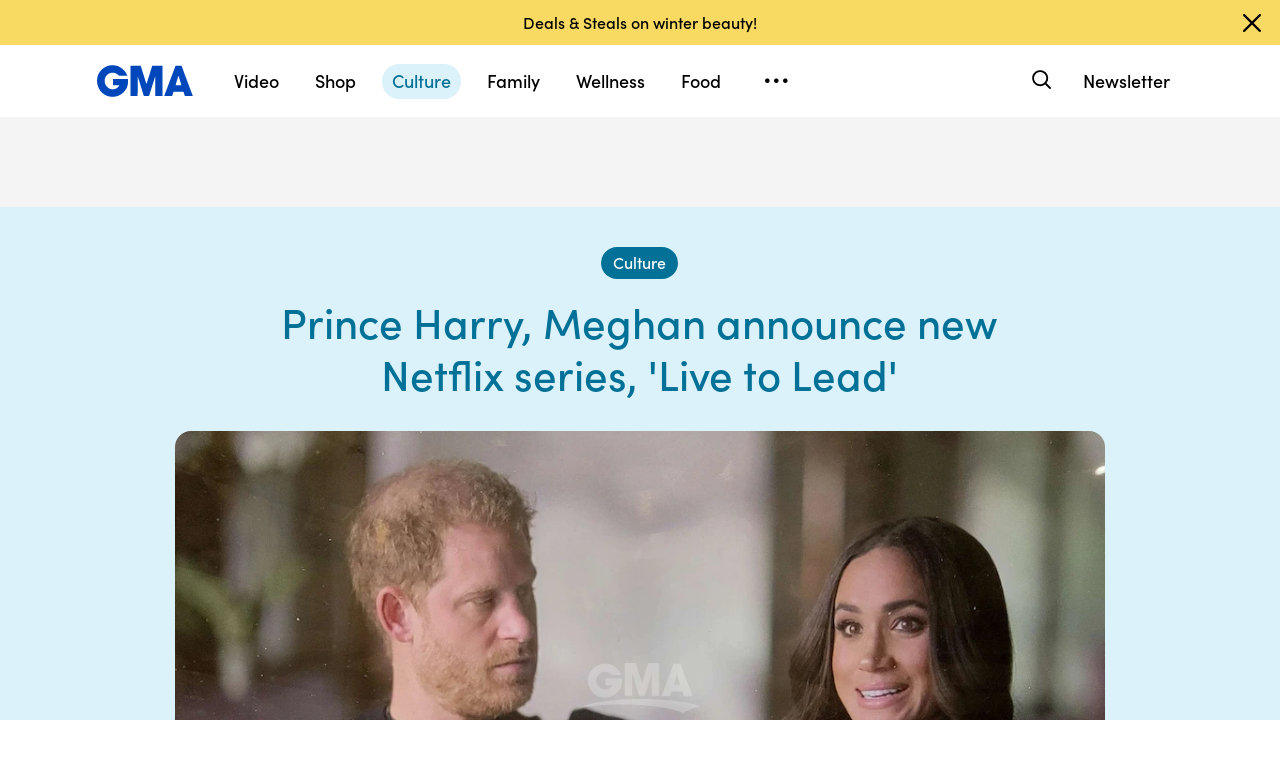

--- FILE ---
content_type: text/html; charset=utf-8
request_url: https://goodmorningamerica.com/culture/story/prince-harry-meghan-announce-new-netflix-series-live-95546567
body_size: 33679
content:

        <!doctype html>
        <html lang="en" lang="en">
            <head>
                <!-- GMA | 572db5f50ef3 | 1198 | 1435910ba9e2b03828d2fbf2eaf211fe093693bc | goodmorningamerica.com | Wed, 21 Jan 2026 15:12:20 GMT -->
                <script src="https://dcf.espn.com/TWDC-DTCI/prod/Bootstrap.js" async></script>
                <meta charSet="utf-8" />
                <meta name="viewport" content="initial-scale=1.0, maximum-scale=2.0, user-scalable=yes" />
                <meta http-equiv="x-ua-compatible" content="IE=edge,chrome=1" />
                <meta property="og:locale" content="en_US" />
                <link rel="stylesheet" href="https://use.typekit.net/bjl0jsv.css">
                <link href="//cdn.abcotvs.net" rel="preconnect" />
                
                <link data-react-helmet="true" rel="stylesheet" href="//cdn.abcotvs.net/gma/1435910ba9e2-release-12-04-2025.1/client/gma/css/fusion-a4c5adb8.css"/><link data-react-helmet="true" rel="stylesheet" href="//cdn.abcotvs.net/gma/1435910ba9e2-release-12-04-2025.1/client/gma/css/gma-c8be75d3.css"/><link data-react-helmet="true" rel="stylesheet" href="//cdn.abcotvs.net/gma/1435910ba9e2-release-12-04-2025.1/client/gma/css/3049-219c447d.css"/><link data-react-helmet="true" rel="stylesheet" href="//cdn.abcotvs.net/gma/1435910ba9e2-release-12-04-2025.1/client/gma/css/9101-e9cd937b.css"/><link data-react-helmet="true" rel="stylesheet" href="//cdn.abcotvs.net/gma/1435910ba9e2-release-12-04-2025.1/client/gma/css/5201-a41b6d3c.css"/><link data-react-helmet="true" rel="stylesheet" href="//cdn.abcotvs.net/gma/1435910ba9e2-release-12-04-2025.1/client/gma/css/7975-b0d76381.css"/><link data-react-helmet="true" rel="stylesheet" href="//cdn.abcotvs.net/gma/1435910ba9e2-release-12-04-2025.1/client/gma/css/9195-3d06bc35.css"/><link data-react-helmet="true" rel="stylesheet" href="//cdn.abcotvs.net/gma/1435910ba9e2-release-12-04-2025.1/client/gma/css/7918-3a1d5474.css"/><link data-react-helmet="true" rel="stylesheet" href="//cdn.abcotvs.net/gma/1435910ba9e2-release-12-04-2025.1/client/gma/css/64-da7bc8b6.css"/><link data-react-helmet="true" rel="stylesheet" href="//cdn.abcotvs.net/gma/1435910ba9e2-release-12-04-2025.1/client/gma/css/6600-f92feee9.css"/><link data-react-helmet="true" rel="stylesheet" href="//cdn.abcotvs.net/gma/1435910ba9e2-release-12-04-2025.1/client/gma/css/prismArticle-2f6a15c7.css"/><link data-react-helmet="true" rel="canonical" href="https://www.goodmorningamerica.com/culture/story/prince-harry-meghan-announce-new-netflix-series-live-95546567"/><link data-react-helmet="true" rel="amphtml" href="https://www.goodmorningamerica.com/amp/culture/story/prince-harry-meghan-announce-new-netflix-series-live-95546567"/><link data-react-helmet="true" rel="manifest" href="/manifest.json"/><link data-react-helmet="true" rel="shortcut icon" href="https://s.abcnews.com/images/GMA/favicon-32x32.png" type="image/x-icon"/><link data-react-helmet="true" rel="preload" as="image" href="https://i.abcnewsfe.com/a/e49e21c2-1839-45f7-b676-2c839185105c/harry-megan-netfix-ho-mz-04-221215_1671109711574_hpMain_16x9.jpg?w=992"/>
                <script src="//cdn.abcotvs.net/gma/1435910ba9e2-release-12-04-2025.1/client/gma/runtime-2b316535.js" defer></script><script src="//cdn.abcotvs.net/gma/1435910ba9e2-release-12-04-2025.1/client/gma/2719-fd92f97e.js" defer></script><script src="//cdn.abcotvs.net/gma/1435910ba9e2-release-12-04-2025.1/client/gma/5665-481a503b.js" defer></script><script src="//cdn.abcotvs.net/gma/1435910ba9e2-release-12-04-2025.1/client/gma/5345-975d71c4.js" defer></script><script src="//cdn.abcotvs.net/gma/1435910ba9e2-release-12-04-2025.1/client/gma/217-846f7c9c.js" defer></script><script src="//cdn.abcotvs.net/gma/1435910ba9e2-release-12-04-2025.1/client/gma/7639-000f1488.js" defer></script><script src="//cdn.abcotvs.net/gma/1435910ba9e2-release-12-04-2025.1/client/gma/3049-e61906fb.js" defer></script><script src="//cdn.abcotvs.net/gma/1435910ba9e2-release-12-04-2025.1/client/gma/9240-5b7725b9.js" defer></script><script src="//cdn.abcotvs.net/gma/1435910ba9e2-release-12-04-2025.1/client/gma/867-87747439.js" defer></script><script src="//cdn.abcotvs.net/gma/1435910ba9e2-release-12-04-2025.1/client/gma/9439-99639063.js" defer></script><script src="//cdn.abcotvs.net/gma/1435910ba9e2-release-12-04-2025.1/client/gma/9101-7378f24a.js" defer></script><script src="//cdn.abcotvs.net/gma/1435910ba9e2-release-12-04-2025.1/client/gma/637-6bb44fd8.js" defer></script><script src="//cdn.abcotvs.net/gma/1435910ba9e2-release-12-04-2025.1/client/gma/1556-56ef0688.js" defer></script><script src="//cdn.abcotvs.net/gma/1435910ba9e2-release-12-04-2025.1/client/gma/3478-87ec3e4d.js" defer></script><script src="//cdn.abcotvs.net/gma/1435910ba9e2-release-12-04-2025.1/client/gma/3088-bf2d5e2e.js" defer></script><script src="//cdn.abcotvs.net/gma/1435910ba9e2-release-12-04-2025.1/client/gma/8998-aed36a23.js" defer></script><script src="//cdn.abcotvs.net/gma/1435910ba9e2-release-12-04-2025.1/client/gma/7877-993f1580.js" defer></script><script src="//cdn.abcotvs.net/gma/1435910ba9e2-release-12-04-2025.1/client/gma/5201-3d7a8df3.js" defer></script><script src="//cdn.abcotvs.net/gma/1435910ba9e2-release-12-04-2025.1/client/gma/9195-8fcad341.js" defer></script><script src="//cdn.abcotvs.net/gma/1435910ba9e2-release-12-04-2025.1/client/gma/143-9583fe62.js" defer></script><script src="//cdn.abcotvs.net/gma/1435910ba9e2-release-12-04-2025.1/client/gma/64-fac12819.js" defer></script><script src="//cdn.abcotvs.net/gma/1435910ba9e2-release-12-04-2025.1/client/gma/6600-7dce5763.js" defer></script>
                <link rel="prefetch" href="//cdn.abcotvs.net/gma/1435910ba9e2-release-12-04-2025.1/client/gma/_manifest.js" as="script" /><link rel="prefetch" href="//cdn.abcotvs.net/gma/1435910ba9e2-release-12-04-2025.1/client/gma/gma-34fbdd19.js" as="script" />
<link rel="prefetch" href="//cdn.abcotvs.net/gma/1435910ba9e2-release-12-04-2025.1/client/gma/prismArticle-f168b522.js" as="script" />
                <title data-react-helmet="true">Prince Harry, Meghan announce new Netflix series, &#x27;Live to Lead&#x27; - Good Morning America</title>
                <meta data-react-helmet="true" name="referrer" content="no-referrer-when-downgrade"/><meta data-react-helmet="true" name="description" content="The Duke and Duchess of Sussex have shared what they have in store for their next streaming show. "/><meta data-react-helmet="true" name="copyright" content="2026 ABC News"/><meta data-react-helmet="true" name="author" content="Good Morning America"/><meta data-react-helmet="true" name="robots" content="index, follow"/><meta data-react-helmet="true" property="fb:admins" content="704409894"/><meta data-react-helmet="true" property="fb:app_id" content="158648651465482"/><meta data-react-helmet="true" name="fb_title" content="Prince Harry, Meghan announce new Netflix series, &#x27;Live to Lead&#x27;"/><meta data-react-helmet="true" property="og:site_name" content="Good Morning America"/><meta data-react-helmet="true" property="og:url" content="https://www.goodmorningamerica.com/culture/story/prince-harry-meghan-announce-new-netflix-series-live-95546567"/><meta data-react-helmet="true" property="og:title" content="Prince Harry, Meghan announce new Netflix series, &#x27;Live to Lead&#x27;"/><meta data-react-helmet="true" property="og:description" content="The Duke and Duchess of Sussex have shared what they have in store for their next streaming show. "/><meta data-react-helmet="true" property="og:image" content="https://i.abcnewsfe.com/a/e49e21c2-1839-45f7-b676-2c839185105c/harry-megan-netfix-ho-mz-04-221215_1671109711574_hpMain_16x9.jpg?w=992"/><meta data-react-helmet="true" property="og:type" content="article"/><meta data-react-helmet="true" property="twitter:card" content="summary_large_image"/><meta data-react-helmet="true" property="twitter:site" content="@gma"/><meta data-react-helmet="true" property="twitter:creator" content="Good Morning America"/><meta data-react-helmet="true" property="twitter:title" content="Prince Harry, Meghan announce new Netflix series, &#x27;Live to Lead&#x27;"/><meta data-react-helmet="true" property="twitter:description" content="The Duke and Duchess of Sussex have shared what they have in store for their next streaming show. "/><meta data-react-helmet="true" property="twitter:url" content="https://www.goodmorningamerica.com/Culture/prince-harry-meghan-announce-new-netflix-series-live-95546567"/><meta data-react-helmet="true" property="twitter:image" content="https://i.abcnewsfe.com/a/e49e21c2-1839-45f7-b676-2c839185105c/harry-megan-netfix-ho-mz-04-221215_1671109711574_hpMain_16x9.jpg?w=992"/><meta data-react-helmet="true" property="twitter:image:alt" content/><meta data-react-helmet="true" property="twitter:image:width" content="640"/><meta data-react-helmet="true" property="twitter:image:height" content="360"/>
                <script data-react-helmet="true" async="true" src="https://www.googletagmanager.com/gtag/js?id=DC-4139589"></script><script data-react-helmet="true" src="https://s.abcnews.com/assets/dtci/js/floodlight_global.js"></script><script data-react-helmet="true" type="application/ld+json">{"@context":"http://schema.org/","@type":"NewsArticle","mainEntityOfPage":{"@id":"https://www.goodmorningamerica.com/culture/story/prince-harry-meghan-announce-new-netflix-series-live-95546567","@type":"WebPage"},"about":[{"name":"HarryAndMeghan","@type":"Thing"}],"alternativeHeadline":"The new series is inspired by Nelson Mandela.","articleSection":"GMA","author":[{"name":"Angeline Jane Bernabe","url":"/author/Angeline_Jane_Bernabe","@type":"Person"}],"dateline":"","dateModified":"2022-12-20T06:49:56.000Z","datePublished":"2022-12-19T18:49:00.000Z","headline":"Prince Harry, Meghan announce new Netflix series, 'Live to Lead'","image":{"url":"https://i.abcnewsfe.com/a/e49e21c2-1839-45f7-b676-2c839185105c/harry-megan-netfix-ho-mz-04-221215_1671109711574_hpMain_16x9.jpg?w=992","@type":"ImageObject"},"keywords":"","mentions":[{"name":"Harry and Meghan","@type":"Thing"}],"publisher":{"name":"ABC News","logo":{"name":"ABC News","url":"https://s.abcnews.com/images/Site/abc_logo_aluminum_60px.png","height":60,"width":150,"@type":"ImageObject"},"@type":"Organization"}}</script><script data-react-helmet="true" type="application/ld+json">{"@context":"http://schema.org/","@type":"VideoObject","name":"Royal rift grows wider","description":"In the final episodes of their Netflix series, Harry and Meghan took aim at Prince William. ABC News’ Morgan Norwood has reaction from the British media.","uploadDate":"2022-12-19T18:49:00Z","thumbnailUrl":["https://i.abcnewsfe.com/a/e49e21c2-1839-45f7-b676-2c839185105c/harry-megan-netfix-ho-mz-04-221215_1671109711574_hpMain_1x1.jpg?w=384","https://i.abcnewsfe.com/a/e49e21c2-1839-45f7-b676-2c839185105c/harry-megan-netfix-ho-mz-04-221215_1671109711574_hpMain_4x3.jpg?w=384","https://i.abcnewsfe.com/a/e49e21c2-1839-45f7-b676-2c839185105c/harry-megan-netfix-ho-mz-04-221215_1671109711574_hpMain_16x9.jpg?w=384"],"url":"https://service-pkgabcnews.akamaized.net/opp/hls/abcnews/2022/12/221216_atm_norwood_,500,800,1200,1800,2500,3200,4500,.mp4.csmil/playlist.m3u8","contentUrl":"https://service-pkgabcnews.akamaized.net/opp/hls/abcnews/2022/12/221216_atm_norwood_,500,800,1200,1800,2500,3200,4500,.mp4.csmil/playlist.m3u8","publisher":{"name":"ABC News","logo":{"url":"https://s.abcnews.com/images/Site/abc_logo_aluminum_60px.png","@type":"ImageObject"},"@type":"Organization"},"mainEntityOfPage":{"@type":"WebPage","id":"https://abcnews.go.com/GMA/Culture/prince-harry-meghan-announce-new-netflix-series-live/story?id=95546567"},"duration":""}</script>
                
            </head>
            <body class="page-prismArticle">
                
                <div id="gma"><div id="fitt-analytics"><div class="bp-mobileMDPlus bp-mobileLGPlus bp-tabletPlus bp-desktopPlus bp-desktopLGPlus"><div id="themeProvider" class="theme-light "><div class="gma-app hide-sticky-footer"><div class="banner-nav banner-open"><div class="global-header"><nav class="global-nav" role="navigation"><div class="container"><h1 class="logo"><div data-track-moduleofclick="NavMenu" data-track-link_name="logo" data-track-positionofclick="0" class="fitt-tracker"><a class="AnchorLink logo-link" tabindex="0" href="/"><svg aria-label="GMA Logo" aria-hidden="false" role="img" class="prism-Iconography prism-Iconography--logos-gmaBlue" focusable="false" height="1em" viewBox="0 0 97 32" width="1em" xmlns="http://www.w3.org/2000/svg" xmlns:xlink="http://www.w3.org/1999/xlink"><path fill="currentColor" d="M14.059.11C9.024.628 4.217 3.889 1.791 8.432c-2.612 4.892-2.254 11.636.874 16.471.896 1.385 2.779 3.372 4.065 4.29 1.369.977 3.454 1.924 5.167 2.348 2.013.498 5.708.499 7.533.003 2.919-.794 5.096-1.986 7.106-3.892 1.466-1.391 2.901-3.341 3.522-4.786.961-2.24 1.536-5.612 1.335-7.831l-.088-.974H16.159v6.141h6.472l-.271.524c-.386.746-2.126 2.439-2.927 2.848-2.276 1.161-5.332 1.084-7.451-.188-.475-.285-1.32-1-1.877-1.589-1.658-1.752-2.344-3.522-2.347-6.051-.003-2.428.721-4.189 2.413-5.875 1.521-1.514 3.363-2.275 5.503-2.275 2.049 0 3.676.644 5.57 2.207l1.047.864h8.272l-.113-.364c-.207-.668-1.238-2.615-1.903-3.596-.362-.533-1.17-1.482-1.796-2.108C23.372 1.22 18.843-.381 14.058.11zm19.877 15.725v15.354h7.108l.042-10.016.042-10.016 6.18 19.952 5.311.088 6.123-19.789.042 9.891.042 9.891h7.269V.486L55.833.488l-2.897 9.29c-1.593 5.109-2.939 9.248-2.99 9.198s-1.37-4.213-2.931-9.25L44.177.568 33.936.483v15.354zm39.999-.769a6474.889 6474.889 0 01-5.758 15.356l-.3.768h8.003l1.468-4.444h9.973l1.468 4.444h4.004c2.202 0 4.003-.018 4.001-.04s-2.575-6.913-5.718-15.312L85.361.567 79.392.479l-5.458 14.588zm9.927.473l1.422 4.742-2.911.044c-1.602.024-2.935.021-2.963-.007-.044-.044.639-2.357 2.437-8.252.239-.785.471-1.392.514-1.348s.719 2.213 1.501 4.821z"></path></svg></a></div></h1><nav class="mobile-nav"><div class="mobile-nav-inner"><button class="hamburger menu-closed" aria-label="Open menu" aria-expanded="false" tabindex="0" role="button"><span class="sr-only">Open menu</span></button><div class="mobile-nav-wrapper"><h1 class="logo"><div data-track-moduleofclick="NavMenu" data-track-link_name="logo" data-track-positionofclick="0" class="fitt-tracker"><a class="AnchorLink logo-link" tabindex="-1" href="/"><svg aria-label="GMA Logo" aria-hidden="false" role="img" class="prism-Iconography prism-Iconography--logos-gmaBlue" focusable="false" height="1em" viewBox="0 0 97 32" width="1em" xmlns="http://www.w3.org/2000/svg" xmlns:xlink="http://www.w3.org/1999/xlink"><path fill="currentColor" d="M14.059.11C9.024.628 4.217 3.889 1.791 8.432c-2.612 4.892-2.254 11.636.874 16.471.896 1.385 2.779 3.372 4.065 4.29 1.369.977 3.454 1.924 5.167 2.348 2.013.498 5.708.499 7.533.003 2.919-.794 5.096-1.986 7.106-3.892 1.466-1.391 2.901-3.341 3.522-4.786.961-2.24 1.536-5.612 1.335-7.831l-.088-.974H16.159v6.141h6.472l-.271.524c-.386.746-2.126 2.439-2.927 2.848-2.276 1.161-5.332 1.084-7.451-.188-.475-.285-1.32-1-1.877-1.589-1.658-1.752-2.344-3.522-2.347-6.051-.003-2.428.721-4.189 2.413-5.875 1.521-1.514 3.363-2.275 5.503-2.275 2.049 0 3.676.644 5.57 2.207l1.047.864h8.272l-.113-.364c-.207-.668-1.238-2.615-1.903-3.596-.362-.533-1.17-1.482-1.796-2.108C23.372 1.22 18.843-.381 14.058.11zm19.877 15.725v15.354h7.108l.042-10.016.042-10.016 6.18 19.952 5.311.088 6.123-19.789.042 9.891.042 9.891h7.269V.486L55.833.488l-2.897 9.29c-1.593 5.109-2.939 9.248-2.99 9.198s-1.37-4.213-2.931-9.25L44.177.568 33.936.483v15.354zm39.999-.769a6474.889 6474.889 0 01-5.758 15.356l-.3.768h8.003l1.468-4.444h9.973l1.468 4.444h4.004c2.202 0 4.003-.018 4.001-.04s-2.575-6.913-5.718-15.312L85.361.567 79.392.479l-5.458 14.588zm9.927.473l1.422 4.742-2.911.044c-1.602.024-2.935.021-2.963-.007-.044-.044.639-2.357 2.437-8.252.239-.785.471-1.392.514-1.348s.719 2.213 1.501 4.821z"></path></svg></a></div></h1><div class="mobile-scroll-wrapper"><ul class="mobile-sections"><li><div data-track-moduleofclick="NavMenu" data-track-link_name="Video" data-track-positionofclick="0" class="fitt-tracker"><a class="AnchorLink nav-link" tabindex="-1" href="/video">Video</a></div></li><li><div data-track-moduleofclick="NavMenu" data-track-link_name="Shop" data-track-positionofclick="1" class="fitt-tracker"><a class="AnchorLink nav-link" tabindex="-1" href="/shop">Shop</a></div></li><li><div data-track-moduleofclick="NavMenu" data-track-link_name="Culture" data-track-positionofclick="2" class="fitt-tracker"><a class="AnchorLink nav-link current" tabindex="-1" href="/culture">Culture</a></div></li><li><div data-track-moduleofclick="NavMenu" data-track-link_name="Family" data-track-positionofclick="3" class="fitt-tracker"><a class="AnchorLink nav-link" tabindex="-1" href="/family">Family</a></div></li><li><div data-track-moduleofclick="NavMenu" data-track-link_name="Wellness" data-track-positionofclick="4" class="fitt-tracker"><a class="AnchorLink nav-link" tabindex="-1" href="/wellness">Wellness</a></div></li><li><div data-track-moduleofclick="NavMenu" data-track-link_name="Food" data-track-positionofclick="5" class="fitt-tracker"><a class="AnchorLink nav-link" tabindex="-1" href="/food">Food</a></div></li><li><div data-track-moduleofclick="NavMenu" data-track-link_name="Living" data-track-positionofclick="6" class="fitt-tracker"><a class="AnchorLink nav-link" tabindex="-1" href="/living">Living</a></div></li><li><div data-track-moduleofclick="NavMenu" data-track-link_name="Style" data-track-positionofclick="7" class="fitt-tracker"><a class="AnchorLink nav-link" tabindex="-1" href="/style">Style</a></div></li></ul><ul class="mobile-topics"><li><div data-track-moduleofclick="NavMenu" data-track-link_name="Travel" data-track-positionofclick="0" class="fitt-tracker"><a class="AnchorLink nav-link" tabindex="-1" href="/travel">Travel</a></div></li><li><div data-track-moduleofclick="NavMenu" data-track-link_name="News" data-track-positionofclick="1" class="fitt-tracker"><a class="AnchorLink nav-link" tabindex="-1" href="/news">News</a></div></li><li><div data-track-moduleofclick="NavMenu" data-track-link_name="Book Club" data-track-positionofclick="2" class="fitt-tracker"><a class="AnchorLink nav-link" tabindex="-1" href="/bookclub">Book Club</a></div></li></ul><ul class="mobile-oneid"><li><div class="oneid-buttons-container"><div><a class="AnchorLink oneid-link oneid-signup" tabindex="-1" href="/newsletter">Newsletter</a></div></div></li></ul><div><ul class="SocialLinks mobile"><li><a class="AnchorLink" tabindex="-1" rel="noopener" target="_blank" href="https://www.facebook.com/GoodMorningAmerica/"><svg aria-label="Good Morning America Facebook" aria-hidden="false" role="img" class="prism-Iconography prism-Iconography--social-facebook icon-facebook" focusable="false" height="1em" viewBox="0 0 32 32" width="1em" xmlns="http://www.w3.org/2000/svg" xmlns:xlink="http://www.w3.org/1999/xlink"><path fill="currentColor" d="M32 16.098C32 7.207 24.837 0 16 0S0 7.207 0 16.098C0 24.133 5.851 30.793 13.5 32V20.751H9.437v-4.653H13.5v-3.547c0-4.035 2.389-6.263 6.043-6.263 1.751 0 3.582.314 3.582.314v3.962h-2.018c-1.988 0-2.607 1.241-2.607 2.514v3.02h4.438l-.709 4.653h-3.728V32c7.649-1.207 13.5-7.867 13.5-15.902z"></path></svg></a></li><li><a class="AnchorLink" tabindex="-1" rel="noopener" target="_blank" href="https://www.instagram.com/goodmorningamerica/"><svg aria-label="Good Morning America Instagram" aria-hidden="false" role="img" class="prism-Iconography prism-Iconography--social-instagram icon-instagram" focusable="false" height="1em" viewBox="0 0 32 32" width="1em" xmlns="http://www.w3.org/2000/svg" xmlns:xlink="http://www.w3.org/1999/xlink"><path fill="currentColor" d="M10.7 16c0-2.9 2.4-5.3 5.3-5.3s5.3 2.4 5.3 5.3-2.4 5.3-5.3 5.3-5.3-2.4-5.3-5.3zm-2.9 0c0 4.5 3.7 8.2 8.2 8.2s8.2-3.7 8.2-8.2-3.7-8.2-8.2-8.2-8.2 3.7-8.2 8.2zm14.8-8.5c0 1.1.9 1.9 1.9 1.9 1.1 0 1.9-.9 1.9-1.9s-.9-1.9-1.9-1.9c-1-.1-1.9.8-1.9 1.9zM9.5 29c-1.5-.1-2.4-.3-3-.5-.7-.3-1.3-.7-1.9-1.2-.5-.5-.9-1.1-1.2-1.9-.1-.5-.3-1.4-.4-2.9-.1-1.7-.1-2.2-.1-6.5s0-4.8.1-6.5c.1-1.5.3-2.4.5-3 .3-.7.7-1.3 1.2-1.9.5-.5 1.1-.9 1.9-1.2.5-.1 1.4-.3 2.9-.4 1.7-.1 2.2-.1 6.5-.1s4.8 0 6.5.1c1.5.1 2.4.3 3 .5.7.3 1.3.7 1.9 1.2.5.5.9 1.1 1.2 1.9.2.5.5 1.4.5 3 .1 1.7.1 2.2.1 6.5s0 4.8-.1 6.5c-.1 1.5-.3 2.4-.5 3-.3.7-.7 1.3-1.2 1.9-.5.5-1.1.9-1.9 1.2-.5.2-1.4.5-3 .5-1.7.1-2.2.1-6.5.1-4.3-.2-4.8-.2-6.5-.3zM9.4.1C7.7.1 6.5.4 5.5.8c-1.1.5-1.9 1-2.9 1.9-.8.8-1.4 1.8-1.8 2.8-.4 1-.7 2.2-.7 3.9C0 11.1 0 11.7 0 16s0 4.9.1 6.6c.1 1.7.3 2.9.7 3.9.5 1.1 1 1.9 1.9 2.9.9.9 1.8 1.5 2.9 1.9 1 .4 2.2.7 3.9.7H16c4.3 0 4.9 0 6.6-.1 1.7-.1 2.9-.3 3.9-.7 1.1-.4 1.9-.9 2.9-1.9.9-.9 1.5-1.8 1.9-2.9.4-1 .7-2.2.7-3.9V16c0-4.3 0-4.9-.1-6.6-.1-1.7-.3-2.9-.7-3.9-.5-1.1-1-1.9-1.9-2.9-.9-.9-1.8-1.5-2.9-1.9-1-.4-2.2-.7-3.9-.7H16c-4.3 0-4.9 0-6.6.1z"></path></svg></a></li><li><a class="AnchorLink" tabindex="-1" rel="noopener" target="_blank" href="https://www.tiktok.com/@gma"><svg aria-label="Good Morning America TikTok" aria-hidden="false" role="img" class="prism-Iconography prism-Iconography--social-tiktok icon-tiktok" focusable="false" height="1em" viewBox="0 0 32 32" width="1em" xmlns="http://www.w3.org/2000/svg" xmlns:xlink="http://www.w3.org/1999/xlink"><path fill="currentColor" d="M22.43 6.844a6.333 6.333 0 01-1.57-4.178h-4.578v18.37a3.84 3.84 0 01-3.837 3.704 3.863 3.863 0 01-3.852-3.852c0-2.548 2.459-4.459 4.993-3.674v-4.681c-5.111-.681-9.585 3.289-9.585 8.356 0 4.933 4.089 8.444 8.43 8.444 4.652 0 8.43-3.778 8.43-8.444V11.57a10.888 10.888 0 006.37 2.044V9.036s-2.785.133-4.8-2.193z"></path></svg></a></li><li><a class="AnchorLink" tabindex="-1" rel="noopener" target="_blank" href="https://twitter.com/gma"><svg aria-label="Good Morning America Twitter" aria-hidden="false" role="img" class="prism-Iconography prism-Iconography--social-x icon-twitter" focusable="false" height="1em" viewBox="0 0 32 32" width="1em" xmlns="http://www.w3.org/2000/svg" xmlns:xlink="http://www.w3.org/1999/xlink"><path fill="currentColor" d="M23.668 4h4.089l-8.933 10.21 10.509 13.894h-8.23l-6.445-8.427-7.375 8.427H3.191l9.555-10.921L2.665 4h8.436l5.826 7.702L23.664 4zm-1.437 21.657h2.266L9.874 6.319H7.443l14.791 19.338z"></path></svg></a></li><li><a class="AnchorLink" tabindex="-1" rel="noopener" target="_blank" href="https://www.pinterest.com/gma/"><svg aria-label="Good Morning America Pinterest" aria-hidden="false" role="img" class="prism-Iconography prism-Iconography--social-pinterest icon-pinterest" focusable="false" height="1em" viewBox="0 0 32 32" width="1em" xmlns="http://www.w3.org/2000/svg" xmlns:xlink="http://www.w3.org/1999/xlink"><path fill="currentColor" d="M16.001 0C7.165 0 0 7.163 0 16.001c0 6.55 3.94 12.18 9.579 14.654-.045-1.116-.008-2.459.277-3.675.309-1.298 2.058-8.717 2.058-8.717s-.51-1.022-.51-2.533c0-2.371 1.375-4.141 3.086-4.141 1.454 0 2.158 1.093 2.158 2.403 0 1.462-.933 3.65-1.413 5.677-.401 1.699.85 3.082 2.525 3.082 3.031 0 5.073-3.893 5.073-8.507 0-3.505-2.361-6.13-6.657-6.13-4.853 0-7.876 3.618-7.876 7.66 0 1.396.41 2.378 1.054 3.139.297.352.337.491.23.894-.075.292-.252 1.003-.325 1.283-.107.405-.435.551-.8.401-2.237-.913-3.278-3.361-3.278-6.113 0-4.544 3.833-9.997 11.434-9.997 6.109 0 10.13 4.424 10.13 9.167 0 6.277-3.488 10.966-8.634 10.966-1.725 0-3.351-.933-3.908-1.993 0 0-.93 3.686-1.125 4.397-.339 1.233-1.003 2.467-1.611 3.426 1.439.425 2.96.657 4.535.657 8.836 0 15.999-7.163 15.999-15.999 0-8.838-7.163-16.001-15.999-16.001z"></path></svg></a></li></ul></div><ul class="drop-down-list dditem"><li class="dditem footer-links"><div data-track-moduleofclick="NavMenu" data-track-link_name="Privacy Policy" data-track-positionofclick="0" class="fitt-tracker"><a class="AnchorLink" tabindex="-1" rel="noopener" target="_blank" href="https://privacy.thewaltdisneycompany.com/en/">Privacy Policy</a></div></li><li class="dditem footer-links"><div data-track-moduleofclick="NavMenu" data-track-link_name="Your US State Privacy Rights" data-track-positionofclick="1" class="fitt-tracker"><a class="AnchorLink" tabindex="-1" rel="noopener" target="_blank" href="https://privacy.thewaltdisneycompany.com/en/current-privacy-policy/your-us-state-privacy-rights/">Your US State Privacy Rights</a></div></li><li class="dditem footer-links"><div data-track-moduleofclick="NavMenu" data-track-link_name="Children&#x27;s Online Privacy Policy" data-track-positionofclick="2" class="fitt-tracker"><a class="AnchorLink" tabindex="-1" rel="noopener" target="_blank" href="https://privacy.thewaltdisneycompany.com/en/for-parents/childrens-online-privacy-policy/">Children&#x27;s Online Privacy Policy</a></div></li><li class="dditem footer-links"><div data-track-moduleofclick="NavMenu" data-track-link_name="Interest-Based Ads" data-track-positionofclick="3" class="fitt-tracker"><a class="AnchorLink" tabindex="-1" rel="noopener" target="_blank" href="https://privacy.thewaltdisneycompany.com/en/privacy-controls/online-tracking-and-advertising/">Interest-Based Ads</a></div></li><li class="dditem footer-links"><div data-track-moduleofclick="NavMenu" data-track-link_name="Terms of Use" data-track-positionofclick="4" class="fitt-tracker"><a class="AnchorLink" tabindex="-1" rel="noopener" target="_blank" href="https://disneytermsofuse.com/">Terms of Use</a></div></li><li class="dditem footer-links"><div data-track-moduleofclick="NavMenu" data-track-link_name="Do Not Sell My Info" data-track-positionofclick="5" class="fitt-tracker"><a class="AnchorLink ot-sdk-show-settings" tabindex="-1" rel="noopener" target="_blank" href="https://privacy.thewaltdisneycompany.com/en/dnssmpi/">Do Not Sell My Info</a></div></li><li class="dditem footer-links"><div data-track-moduleofclick="NavMenu" data-track-link_name="Contact Us" data-track-positionofclick="6" class="fitt-tracker"><a class="AnchorLink" tabindex="-1" rel="noopener" target="_blank" href="http://abcnews.go.com/Site/page?id=3068843">Contact Us</a></div></li><li class="footer-links copyright-line">© <!-- -->2026<!-- --> ABC News</li></ul></div></div><div><button aria-label="Search" class="Button Button--default search-toggle btn-icon search-closed" tabindex="0"><div class="search-icon-container"><span class="search-icon"><svg aria-hidden="true" class="prism-Iconography prism-Iconography--general-search icon-size" focusable="false" height="24px" viewBox="0 0 21 21" width="24px" xmlns="http://www.w3.org/2000/svg" xmlns:xlink="http://www.w3.org/1999/xlink"><path fill="currentColor" d="M9.844 3.046A7.713 7.713 0 005.9 4.66a9.833 9.833 0 00-1.384 1.42c-1.17 1.573-1.702 3.589-1.455 5.508a7.649 7.649 0 009.12 6.553c1.101-.223 2.107-.681 3.163-1.441.043-.03.548.452 2.186 2.087C19.783 21.037 19.74 21 20.1 21c.473 0 .901-.427.9-.897-.001-.363.039-.317-2.213-2.573-1.635-1.638-2.117-2.143-2.087-2.186.545-.757.924-1.467 1.179-2.205 1.027-2.979.11-6.31-2.293-8.326a7.698 7.698 0 00-5.742-1.767m1.846 1.852a5.679 5.679 0 013.072 1.62 5.604 5.604 0 011.417 2.245c.37 1.063.404 2.427.086 3.517-.503 1.723-1.804 3.156-3.451 3.8-1.617.633-3.32.544-4.874-.253-1.064-.545-2.037-1.55-2.558-2.643a6.563 6.563 0 01-.491-1.515c-.095-.514-.091-1.555.007-2.069a5.858 5.858 0 011.623-3.079c.969-.97 2.148-1.525 3.599-1.697.275-.033 1.226.012 1.57.074"></path></svg></span><span class="sr-only">Search</span></div></button><form class="search-input-container -inactive"><input class="global-search-input -inactive" required="" aria-label="Search topics, writers and more" placeholder="Search topics, writers and more"/></form></div></div></nav></div></nav></div></div><div class="global-view" style="--stickyad-StickyAdStuckRegular-top:0;--stickyad-StickyAdStuckCompact-top:0"><div class="page-container banner-open"><main class="Article-container prismArticle-container"><div id="themeProvider" class="theme-gma "><div class="lZur DAxWS OxyTG " data-testid="prism-EverscrollItem" url="https://www.goodmorningamerica.com/culture/story/prince-harry-meghan-announce-new-netflix-series-live-95546567" data-article-idx="0"><div class="FITT_Article_outer-container dHdHP jLREf zXXje aGO iJVrZ vUYNV glxIO " id="FITTArticle" style="--spacing-top:initial;--spacing-bottom:80px;--spacing-compact-top:initial;--spacing-compact-bottom:48px"><div class="pNwJE xZCNW WDwAI rbeIr tPakT HymbH JHrzh YppdR " data-testid="prism-sticky-ad"><div data-testid="prism-ad-wrapper" style="min-height:90px;transition:min-height 0.3s linear 0s" data-ad-placeholder="true"><div data-box-type="fitt-adbox-fitt-article-top-banner" data-testid="prism-ad"><div class="Ad fitt-article-top-banner  ad-slot  " data-slot-type="fitt-article-top-banner" data-slot-kvps="pos=fitt-article-top-banner"></div></div></div></div><div class="FITT_Article_top"><div style="--spacing-top:0px;--spacing-bottom:initial;--spacing-child-top:initial;--spacing-child-bottom:initial;--spacing-firstChild-top:initial;--spacing-firstChild-bottom:initial;--spacing-lastChild-top:initial;--spacing-lastChild-bottom:initial;--spacing-compact-top:0px;--spacing-compact-bottom:initial;--spacing-firstChild-compact-top:initial;--spacing-firstChild-compact-bottom:initial;--spacing-child-compact-top:initial;--spacing-child-compact-bottom:initial;--spacing-lastChild-compact-top:initial;--spacing-lastChild-compact-bottom:initial" class="dHdHP jLREf zXXje aGO eCClZ nTLv jLsYA gmuro TOSFd VmeZt sCkVm hkQai wGrlE MUuGM fciaN qQjt DhNVo Tgcqk IGLAf tWjkv "><div class="eTtTr uZYPu oMPKc GpQCA bmjsw FeKqR QHETT " data-testid="prism-MediaLead"><div class="VZTD UeCOM jIRH oimqG DjbQm UwdmX Xmrlz ReShI KaJdY lqtkC ssImf HfYhe RTHNs " data-testid="prism-GridContainer"><div class="Kiog kNVGM nvpSA qwdi bmjsw " data-testid="prism-GridRow"><div class="theme-e oBTii mrzah " data-testid="prism-GridColumn" style="--grid-column-span-xxs:var(--grid-columns);--grid-column-span-xs:var(--grid-columns);--grid-column-span-sm:var(--grid-columns);--grid-column-span-md:var(--grid-columns);--grid-column-span-lg:var(--grid-columns);--grid-column-span-xl:var(--grid-columns);--grid-column-span-xxl:var(--grid-columns);--grid-column-start-xxs:auto;--grid-column-start-xs:auto;--grid-column-start-sm:auto;--grid-column-start-md:auto;--grid-column-start-lg:auto;--grid-column-start-xl:auto;--grid-column-start-xxl:auto"><div class="NutQb eLoqD jIRH FuEs kEdZo YOODG lZur qdKzs " data-testid="prism-LeadContent"><div data-testid="prism-articleLeadMeta" class="awXxV "><div class="VRpjz " data-testid="prism-badge-tag-wrapper"><div class="IKUxI xFOBK YsVzB NuCDJ fMJDZ ZCNuU tZcZX JuzoE "><div class="jVJih nAZp " data-testid="prism-tags"><ul class="VZTD UeCOM dAmzA ltDkr qBPOY uoPjL "><li class=" "><a class="theme-iPcRv theme-HReFq mLASH egFzk qXWHA ScoIf zYXIH jIRH wNxoc OJpwZ eqFg wSPfd ofvJb bMrzT LaUnX EgONj ibBnq kyjTO lvyBv aANqO aNnIu GDslh LjPJo RpDvg YYtC rTpcz EDgo SIwmX oIWqB mzm MbcTC sXtkB yayQB vXSTR ENhiS dQa-Du SVBll bpBbX GpQCA tuAKv xTell wdAqb XkZnZ nnMcF MvQcM yREqx DcwSV fSlMm NXCGs jRNOf axzV PmmTL Lfmr gAYbq VlbYS vYGn ifqak gZUOP RhSwO YjZOE AjAvJ nwGJd KXqMM OqZUx XYSiX xLoDx lFHif RFcSl BKSlH AzdMq sZCoE klWd cPZoS RlmDu AXdQU TkdYt DZNRX MALjb VUFMN  " data-testid="prism-Tag" href="/culture" aria-label="Culture - index" data-pos="0"><span class="QXDKT rGjeC tuAKv iMbiE ">Culture</span></a></li></ul></div></div></div></div><div class="kCTVx qtHut mvZn glxIO HfYhe vUYNV VGOqD nDkuk uCVfO XrzrX sXfj " data-testid="prism-headline"><h1 class="vMjAx LUMjB RtFg McMEw qWFdL oWqkN "><span class="gtOSm FbbUW tUtYa vOCwz EQwFq yCufu eEak Qmvg nyTIa SRXVc vzLa jgBfc WXDas CiUCW kqbG zrdEG txGfn ygKVe BbezD UOtxr CVfpq xijV soGRS XgdC sEIlf daWqJ ">Prince Harry, Meghan announce new Netflix series, 'Live to Lead'</span></h1></div></div></div></div></div><div class="RXQxL glxIO vUYNV UFJPo ASuJa eeaZo rnUsi bfQTm AMhik BbFs cmIWX "><div></div><div class="gma-embed-video-wrap gma-embed-video-wrap--lg prism-lead-video landscape"><div class="gma-embed-video-inner"><div class="AmbientVideoWrapper"><div class="StickyVideoPlayer"><div class="ScrollSpy_container"><span></span></div><div class="InlineVideo video-not-loaded"><div class="InlineVideo__wrapper"><div class="article-media-splash"><div class="video-loading"><div class="loading-animation"></div></div><div><figure class="Image aspect-ratio--parent"><div class="RatioFrame aspect-ratio--16x9"></div><div class="Image__Wrapper aspect-ratio--child"><img alt="" class="" data-mptype="image" src="https://i.abcnewsfe.com/a/e49e21c2-1839-45f7-b676-2c839185105c/harry-megan-netfix-ho-mz-04-221215_1671109711574_hpMain_16x9.jpg?w=992"/></div></figure><div class="timecode">NaN:NaN</div></div></div></div></div></div></div></div></div><div class="VZTD UeCOM jIRH oimqG DjbQm UwdmX Xmrlz ReShI KaJdY lqtkC ssImf HfYhe RTHNs tDZif FcwuN cVBIu DURnE " data-testid="prism-GridContainer"><div class="Kiog kNVGM nvpSA qwdi bmjsw " data-testid="prism-GridRow"><div class="theme-e oBTii mrzah " data-testid="prism-GridColumn" style="--grid-column-span-xxs:var(--grid-columns);--grid-column-span-xs:var(--grid-columns);--grid-column-span-sm:var(--grid-columns);--grid-column-span-md:var(--grid-columns);--grid-column-span-lg:var(--grid-columns);--grid-column-span-xl:var(--grid-columns);--grid-column-span-xxl:var(--grid-columns);--grid-column-start-xxs:auto;--grid-column-start-xs:auto;--grid-column-start-sm:auto;--grid-column-start-md:auto;--grid-column-start-lg:auto;--grid-column-start-xl:auto;--grid-column-start-xxl:auto"><div class="nMMea bNYiy Mjgpa dGwha DDmxa jgKNG RGHCC oQhc iZrkr lZur XlXbz YCugL QqozP wuHqT " data-testid="prism-caption"><div class="HXPPJ barbu yKsXL IzgMt VcHIt uhSzI YGNMU cRAsZ xqMcl QtRul "><span class="hsDdd OOSI GpQCA lZur VlFaz " data-testid="prism-truncate"><span><span class="gtOSm FbbUW tUtYa vOCwz EQwFq yCufu eEak Qmvg nyTIa SRXVc vzLa jgBfc WXDas CiUCW kqbG zrdEG txGfn ygKVe BbezD UOtxr CVfpq xijV soGRS XgdC sEIlf daWqJ ">Royal rift grows wider</span></span></span></div><div class="qinlA IpWvx oqZz tylGM lyWxS nWcVF UhTug PPcLh YxlyB "><span class="gtOSm FbbUW tUtYa vOCwz EQwFq yCufu eEak Qmvg nyTIa SRXVc vzLa jgBfc WXDas CiUCW kqbG zrdEG txGfn ygKVe BbezD UOtxr CVfpq xijV soGRS XgdC sEIlf daWqJ YNujN JGtjI aZFDu rkKLh ">Netflix</span></div></div></div></div></div></div></div></div></div><div class="FITT_Article_main VZTD UeCOM jIRH oimqG DjbQm UwdmX Xmrlz ReShI KaJdY lqtkC ssImf HfYhe RTHNs iJVrZ " data-testid="prism-GridContainer"><div class="Kiog kNVGM nvpSA qwdi bmjsw " data-testid="prism-GridRow"><div class="theme-e FITT_Article_main__body oBTii mrzah " data-testid="prism-GridColumn" style="--grid-column-span-xxs:var(--grid-columns);--grid-column-span-xs:var(--grid-columns);--grid-column-span-sm:var(--grid-columns);--grid-column-span-md:20;--grid-column-span-lg:14;--grid-column-span-xl:14;--grid-column-span-xxl:14;--grid-column-start-xxs:auto;--grid-column-start-xs:auto;--grid-column-start-sm:auto;--grid-column-start-md:3;--grid-column-start-lg:0;--grid-column-start-xl:0;--grid-column-start-xxl:2"><div style="--spacing-top:32px;--spacing-bottom:32px;--spacing-child-top:initial;--spacing-child-bottom:24px;--spacing-firstChild-top:initial;--spacing-firstChild-bottom:initial;--spacing-lastChild-top:initial;--spacing-lastChild-bottom:initial;--spacing-compact-top:24px;--spacing-compact-bottom:32px;--spacing-firstChild-compact-top:initial;--spacing-firstChild-compact-bottom:initial;--spacing-child-compact-top:initial;--spacing-child-compact-bottom:24px;--spacing-lastChild-compact-top:initial;--spacing-lastChild-compact-bottom:initial" class="dHdHP jLREf zXXje aGO eCClZ nTLv jLsYA gmuro TOSFd VmeZt sCkVm hkQai wGrlE MUuGM fciaN qQjt DhNVo Tgcqk IGLAf tWjkv "><div class="QHblV nkdHX mHUQ kvZxL hTosT whbOj " data-testid="prism-byline"><div class="VZTD mLASH BQWr OcxMG oJce "><div class="kKfXc ubAkB VZTD rEPuv "><div class="TQPvQ fVlAg HUcap kxY REjk UamUc WxHIR HhZOB yaUf VOJBn KMpjV XSbaH Umfib ukdDD "><span class="tChGB zbFav ">By</span><span><a class="zZygg UbGlr iFzkS qdXbA WCDhQ DbOXS tqUtK GpWVU iJYzE " data-testid="prism-linkbase" href="/author/Angeline_Jane_Bernabe" target="_self">Angeline Jane Bernabe</a></span></div><div class="VZTD mLASH gpiba "><div class="jTKbV zIIsP ZdbeE xAPpq QtiLO JQYD ">December 19, 2022, 6:49 PM</div></div></div></div><div class="RwkLV Wowzl FokqZ LhXlJ FjRYD toBqx " data-testid="prism-share"><div class="JpUfa aYoBt "><ul class="MZaCt dUXCH nyWZo RnMws Hdwln WBHfo tAchw UDeQM XMkl NUfbq kqfZ "><li class="WEJto "><button aria-label="Share Story on Facebook" class="theme-EWITS mLASH egFzk qXWHA ScoIf ZXRVe jIRH NoTgg CKnnA uklrk nCmVc qWWFI nMRSd YIauu gGlNh ARCOA kyjTO xqlN aANqO aNnIu GDslh LjPJo RpDvg YYtC rTpcz EDgo UVTAB ihLsD niWVk yayQB vXSTR ENhiS dQa-Du kOEGk WMbJE eVJEc TElCQ ZAqMY enocc pJSQ ABRfR aaksc OKklU ATKRo RfOGv neOGk fuOso DwqSE fnpin ArvQf dUniT Mzjkf Niff NKnwO ijAAn dEuPM vwJ JmUFf sgyq cRbVn sBVbK fCfdG oMkBz aOwuK XsORH EgRXa hMVHb LTwlP jJbTO CnYjj TiUFI qeCAC xqvdn JaQpT dAfv PNgfG fIWCu NewES UJNbG EgBCK UvFHa lCCRi XDQHW spAMS TPSuu sbdDW askuE VsLUC YHsrW pYmVc eHvZI qRTXS UOAZi JnwGa pAXEL nKDCU gTRVo iCOvJ znFR hjDDH JboFf OBVry WSzjL sgYaP vMLL tmkuz " data-testid="prism-Network" type="button" aria-expanded="false" aria-haspopup="dialog"><span class="CSJky pdAzW JSFPu "><svg aria-hidden="true" class=" " data-testid="prism-iconography" height="1em" role="presentation" viewBox="0 0 32 32" width="1em" xmlns="http://www.w3.org/2000/svg" xmlns:xlink="http://www.w3.org/1999/xlink" data-icon="social-facebook"><path fill="currentColor" d="M32 16.098C32 7.207 24.837 0 16 0S0 7.207 0 16.098C0 24.133 5.851 30.793 13.5 32V20.751H9.437v-4.653H13.5v-3.547c0-4.035 2.389-6.263 6.043-6.263 1.751 0 3.582.314 3.582.314v3.962h-2.018c-1.988 0-2.607 1.241-2.607 2.514v3.02h4.438l-.709 4.653h-3.728V32c7.649-1.207 13.5-7.867 13.5-15.902z"/></svg></span></button></li><li class="WEJto "><button aria-label="Share Story on X" class="theme-EWITS mLASH egFzk qXWHA ScoIf ZXRVe jIRH NoTgg CKnnA uklrk nCmVc qWWFI nMRSd YIauu gGlNh ARCOA kyjTO xqlN aANqO aNnIu GDslh LjPJo RpDvg YYtC rTpcz EDgo UVTAB ihLsD niWVk yayQB vXSTR ENhiS dQa-Du kOEGk WMbJE eVJEc TElCQ ZAqMY enocc pJSQ ABRfR aaksc OKklU ATKRo RfOGv neOGk fuOso DwqSE fnpin ArvQf dUniT Mzjkf Niff NKnwO ijAAn dEuPM vwJ JmUFf sgyq cRbVn sBVbK fCfdG oMkBz aOwuK XsORH EgRXa hMVHb LTwlP jJbTO CnYjj TiUFI qeCAC xqvdn JaQpT dAfv PNgfG fIWCu NewES UJNbG EgBCK UvFHa lCCRi XDQHW spAMS TPSuu sbdDW askuE VsLUC YHsrW pYmVc eHvZI qRTXS UOAZi JnwGa pAXEL nKDCU gTRVo iCOvJ znFR hjDDH JboFf OBVry WSzjL sgYaP vMLL tmkuz " data-testid="prism-Network" type="button" aria-expanded="false" aria-haspopup="dialog"><span class="CSJky pdAzW JSFPu "><svg aria-hidden="true" class=" " data-testid="prism-iconography" height="1em" role="presentation" viewBox="0 0 32 32" width="1em" xmlns="http://www.w3.org/2000/svg" xmlns:xlink="http://www.w3.org/1999/xlink" data-icon="social-x"><path fill="currentColor" d="M23.668 4h4.089l-8.933 10.21 10.509 13.894h-8.23l-6.445-8.427-7.375 8.427H3.191l9.555-10.921L2.665 4h8.436l5.826 7.702L23.664 4zm-1.437 21.657h2.266L9.874 6.319H7.443l14.791 19.338z"/></svg></span></button></li><li class="WEJto "><button aria-label="Share Story on Pinterest" class="theme-EWITS mLASH egFzk qXWHA ScoIf ZXRVe jIRH NoTgg CKnnA uklrk nCmVc qWWFI nMRSd YIauu gGlNh ARCOA kyjTO xqlN aANqO aNnIu GDslh LjPJo RpDvg YYtC rTpcz EDgo UVTAB ihLsD niWVk yayQB vXSTR ENhiS dQa-Du kOEGk WMbJE eVJEc TElCQ ZAqMY enocc pJSQ ABRfR aaksc OKklU ATKRo RfOGv neOGk fuOso DwqSE fnpin ArvQf dUniT Mzjkf Niff NKnwO ijAAn dEuPM vwJ JmUFf sgyq cRbVn sBVbK fCfdG oMkBz aOwuK XsORH EgRXa hMVHb LTwlP jJbTO CnYjj TiUFI qeCAC xqvdn JaQpT dAfv PNgfG fIWCu NewES UJNbG EgBCK UvFHa lCCRi XDQHW spAMS TPSuu sbdDW askuE VsLUC YHsrW pYmVc eHvZI qRTXS UOAZi JnwGa pAXEL nKDCU gTRVo iCOvJ znFR hjDDH JboFf OBVry WSzjL sgYaP vMLL tmkuz " data-testid="prism-Network" type="button" aria-expanded="false" aria-haspopup="dialog"><span class="CSJky pdAzW JSFPu "><svg aria-hidden="true" class=" " data-testid="prism-iconography" height="1em" role="presentation" viewBox="0 0 32 32" width="1em" xmlns="http://www.w3.org/2000/svg" xmlns:xlink="http://www.w3.org/1999/xlink" data-icon="social-pinterest"><path fill="currentColor" d="M16.001 0C7.165 0 0 7.163 0 16.001c0 6.55 3.94 12.18 9.579 14.654-.045-1.116-.008-2.459.277-3.675.309-1.298 2.058-8.717 2.058-8.717s-.51-1.022-.51-2.533c0-2.371 1.375-4.141 3.086-4.141 1.454 0 2.158 1.093 2.158 2.403 0 1.462-.933 3.65-1.413 5.677-.401 1.699.85 3.082 2.525 3.082 3.031 0 5.073-3.893 5.073-8.507 0-3.505-2.361-6.13-6.657-6.13-4.853 0-7.876 3.618-7.876 7.66 0 1.396.41 2.378 1.054 3.139.297.352.337.491.23.894-.075.292-.252 1.003-.325 1.283-.107.405-.435.551-.8.401-2.237-.913-3.278-3.361-3.278-6.113 0-4.544 3.833-9.997 11.434-9.997 6.109 0 10.13 4.424 10.13 9.167 0 6.277-3.488 10.966-8.634 10.966-1.725 0-3.351-.933-3.908-1.993 0 0-.93 3.686-1.125 4.397-.339 1.233-1.003 2.467-1.611 3.426 1.439.425 2.96.657 4.535.657 8.836 0 15.999-7.163 15.999-15.999 0-8.838-7.163-16.001-15.999-16.001z"/></svg></span></button></li><li class="WEJto "><button aria-label="Share Story by Email" class="theme-EWITS mLASH egFzk qXWHA ScoIf ZXRVe jIRH NoTgg CKnnA uklrk nCmVc qWWFI nMRSd YIauu gGlNh ARCOA kyjTO xqlN aANqO aNnIu GDslh LjPJo RpDvg YYtC rTpcz EDgo UVTAB ihLsD niWVk yayQB vXSTR ENhiS dQa-Du kOEGk WMbJE eVJEc TElCQ ZAqMY enocc pJSQ ABRfR aaksc OKklU ATKRo RfOGv neOGk fuOso DwqSE fnpin ArvQf dUniT Mzjkf Niff NKnwO ijAAn dEuPM vwJ JmUFf sgyq cRbVn sBVbK fCfdG oMkBz aOwuK XsORH EgRXa hMVHb LTwlP jJbTO CnYjj TiUFI qeCAC xqvdn JaQpT dAfv PNgfG fIWCu NewES UJNbG EgBCK UvFHa lCCRi XDQHW spAMS TPSuu sbdDW askuE VsLUC YHsrW pYmVc eHvZI qRTXS UOAZi JnwGa pAXEL nKDCU gTRVo iCOvJ znFR hjDDH JboFf OBVry WSzjL sgYaP vMLL tmkuz " data-testid="prism-Network" type="button" aria-expanded="false" aria-haspopup="dialog"><span class="CSJky pdAzW JSFPu "><svg aria-hidden="true" class=" " data-testid="prism-iconography" height="1em" role="presentation" viewBox="0 0 39 32" width="1em" xmlns="http://www.w3.org/2000/svg" xmlns:xlink="http://www.w3.org/1999/xlink" data-icon="social-email"><path fill="currentColor" d="M5.092 1.013a5.437 5.437 0 00-1.589.572l.028-.014c-1.447.768-2.42 1.988-2.894 3.625l-.148.507v20.599l.148.508c.58 2 1.931 3.399 3.927 4.066l.553.185h28.812l.587-.185c1.989-.626 3.374-2.048 3.959-4.066l.148-.508V5.703l-.148-.507c-.585-2.018-1.979-3.451-3.959-4.068l-.587-.183-14.21-.012C7.787.924 5.442.937 5.091 1.013zm28.188 3.49c.512.096.836.27 1.209.652.455.468.597.889.599 1.771 0 .651-.014.729-.201 1.108-.11.224-.313.516-.45.649-.196.188-1.676.916-6.994 3.431a2032.113 2032.113 0 00-6.955 3.298 2.081 2.081 0 01-1.296.183 2.756 2.756 0 01-.588-.188l.017.007c-.114-.059-3.243-1.543-6.955-3.3C6.491 9.666 4.864 8.87 4.683 8.692c-.549-.533-.777-1.335-.647-2.274.082-.587.244-.923.62-1.301a1.925 1.925 0 011.067-.592l.012-.002c.487-.108 26.962-.126 27.543-.02zM10.818 15.636c-2.858-1.138-.576-.047 1.71 1.033l5.235 2.225c1.033.386 2.718.348 3.796-.085.206-.084 3.292-1.532 6.859-3.223a910.028 910.028 0 016.601-3.108c.11-.036.116.244.116 6.34-.002 3.824-.028 6.553-.066 6.82-.036.244-.124.562-.199.706-.196.384-.665.823-1.09 1.024l-.372.174H5.703l-.372-.174c-.425-.201-.894-.64-1.09-1.024a2.66 2.66 0 01-.197-.691l-.002-.015c-.073-.507-.092-13.188-.021-13.188.027 0 3.084 1.435 6.796 3.186z"/></svg></span></button></li><li class="WEJto "><div data-testid="prism-NetworkLink"><button aria-label="Copy Link" class="theme-EWITS mLASH egFzk qXWHA ScoIf ZXRVe jIRH NoTgg CKnnA uklrk nCmVc qWWFI nMRSd YIauu gGlNh ARCOA kyjTO xqlN aANqO aNnIu GDslh LjPJo RpDvg YYtC rTpcz EDgo UVTAB ihLsD niWVk yayQB vXSTR ENhiS dQa-Du kOEGk WMbJE eVJEc TElCQ ZAqMY enocc pJSQ ABRfR aaksc OKklU ATKRo RfOGv neOGk fuOso DwqSE fnpin ArvQf dUniT Mzjkf Niff NKnwO ijAAn dEuPM vwJ JmUFf sgyq cRbVn sBVbK fCfdG oMkBz aOwuK XsORH EgRXa hMVHb LTwlP jJbTO CnYjj TiUFI qeCAC xqvdn JaQpT dAfv PNgfG fIWCu NewES UJNbG EgBCK UvFHa lCCRi XDQHW spAMS TPSuu sbdDW askuE VsLUC YHsrW pYmVc eHvZI qRTXS UOAZi JnwGa pAXEL nKDCU gTRVo iCOvJ znFR hjDDH JboFf OBVry WSzjL sgYaP vMLL tmkuz " data-testid="prism-Network" type="button" aria-expanded="false" aria-haspopup="dialog"><span class="CSJky pdAzW JSFPu "><svg aria-hidden="true" class=" " data-testid="prism-iconography" height="1em" role="presentation" viewBox="0 0 1024 1024" width="1em" xmlns="http://www.w3.org/2000/svg" xmlns:xlink="http://www.w3.org/1999/xlink" data-icon="social-link"><path fill="currentColor" d="M672.41 26.47c-50.534 6.963-96.256 26.931-141.619 61.952-16.077 12.39-157.952 152.422-165.581 163.43-6.81 9.779-10.854 24.73-9.37 34.611 2.56 17.459 5.581 21.35 50.893 66.253 39.424 39.117 43.725 42.854 52.122 45.466 19.661 6.144 37.99 1.536 52.48-13.261 9.069-8.804 14.697-21.11 14.697-34.731 0-.804-.02-1.604-.058-2.399l.004.112c-.205-15.974-4.762-23.654-27.29-46.285l-19.968-20.07 53.76-53.504c30.106-30.003 59.853-58.01 67.584-63.642 67.328-49.51 145.306-50.483 217.242-2.714 30.566 20.275 62.054 58.01 76.8 91.955 10.086 23.296 14.08 40.755 15.053 66.355 1.434 38.042-6.707 66.15-28.826 99.226-10.035 14.95-19.507 25.088-69.222 73.728l-57.6 56.422-18.074-17.818c-21.862-21.555-29.03-25.344-47.667-25.344-15.718 0-25.6 3.994-36.352 14.746-9.03 9.041-14.615 21.525-14.615 35.313a49.763 49.763 0 005.427 22.672l-.131-.283c3.533 7.219 13.312 17.971 43.469 47.872 35.021 34.765 39.885 38.963 48.794 42.24 12.544 4.659 24.064 4.659 36.454 0 8.602-3.226 14.746-8.448 51.61-43.93 82.79-79.667 126.874-124.672 138.906-141.875 19.195-27.05 34.204-58.648 43.215-92.685l.458-2.035c5.376-21.862 7.066-36.557 7.066-62.874 0-121.856-83.354-237.261-204.749-283.546-29.412-11.164-63.42-17.628-98.938-17.628-12.682 0-25.171.824-37.417 2.422l1.443-.154zm14.233 263.527c-5.245 1.724-9.766 3.786-14.006 6.275l.336-.182c-5.478 3.123-70.042 66.509-193.638 190.106-153.856 153.805-186.266 186.982-190.157 194.765-9.728 19.405-4.71 39.014 14.438 56.73 13.517 12.544 20.634 15.821 34.304 15.821 8.294 0 13.056-1.024 18.944-4.045 5.683-2.918 59.955-56.115 195.789-192C703.079 406.939 741.376 367.72 744.858 360.705c8.909-17.971 4.045-36.608-14.08-53.862a92.013 92.013 0 00-16.241-12.675l-.399-.228c-5.761-2.914-12.558-4.62-19.755-4.62-2.735 0-5.413.247-8.012.719l.272-.041zm-431.974 79.616c-6.554 3.277-26.47 21.453-76.749 70.093-74.189 71.782-86.989 84.685-100.301 101.325-53.862 67.021-73.83 150.221-55.296 230.4 11.924 48.73 33.599 91.252 62.971 127.245l-.456-.576c14.029 17.254 45.568 46.797 63.744 59.699 33.48 23.373 72.808 41.116 115.203 50.818l2.25.433c15.565 3.328 23.194 3.84 53.965 3.789 33.126-.051 37.376-.41 56.32-4.864 43.827-10.24 80.998-28.006 119.45-57.037 5.632-4.25 45.824-43.11 89.242-86.374 88.73-88.32 88.218-87.654 88.115-109.312-.102-20.326-2.458-23.757-47.309-68.813-46.029-46.234-51.251-49.869-71.987-49.869a38.91 38.91 0 00-2.707-.091 40.21 40.21 0 00-20.22 5.417l.194-.104c-16.606 8.051-27.853 24.78-27.853 44.136v.052-.003c-.102 19.456 3.379 25.651 28.672 51.354l17.664 17.971-57.6 57.242c-44.698 44.39-60.928 59.443-72.346 66.97-17.869 11.776-35.226 19.968-55.45 26.112-13.875 4.25-17.664 4.659-44.186 4.762-26.624.051-30.413-.307-46.08-4.608-35.662-10.657-66.309-28.841-91.373-52.815l.083.079c-30.618-30.208-48.947-61.235-59.341-100.301-3.686-13.926-4.301-19.968-4.301-41.062 0-27.29 2.406-39.68 12.39-63.693 10.906-26.112 22.989-41.626 64.717-82.739a4626.226 4626.226 0 0157.791-56.192l1.754-1.664 20.941-19.814 18.432 18.125c10.24 10.138 21.248 19.354 24.832 20.838 15.155 6.349 31.898 5.99 45.466-.922 3.482-1.792 9.83-7.168 14.182-12.032a46.923 46.923 0 0012.849-32.332 47.67 47.67 0 00-.326-5.572l.021.222c-1.587-17.715-5.478-23.091-46.285-64.051-43.674-43.878-47.718-46.592-69.376-46.592-10.445-.051-14.541.819-21.709 4.352z"/></svg></span></button><div class="xdNAs rMQsN cELo NoeP BtinW YHmbu hWtE "></div></div></li></ul></div></div></div><div class="XQpSH " data-testid="prism-divider"></div><div class="xvlfx ZRifP TKoO eaKKC EcdEg bOdfO qXhdi NFNeu UyHES " data-testid="prism-article-body"><p class="EkqkG IGXmU nlgHS yuUao MvWXB TjIXL aGjvy ebVHC ">On the heels of the release of the final three episodes of their six-part docuseries, &quot;<a class="zZygg UbGlr iFzkS qdXbA WCDhQ DbOXS tqUtK GpWVU iJYzE " data-testid="prism-linkbase" href="https://www.goodmorningamerica.com/culture/story/prince-harry-meghan-allege-institutional-gaslighting-lies-protected-95062679" target="_blank">Harry <!-- -->&amp; Meghan</a>,&quot; the Duke and Duchess of Sussex have shared what they have in store for their next streaming show.</p><p class="EkqkG IGXmU nlgHS yuUao lqtkC TjIXL aGjvy ">On Monday, the couple released the official <a class="zZygg UbGlr iFzkS qdXbA WCDhQ DbOXS tqUtK GpWVU iJYzE " data-testid="prism-linkbase" href="https://www.youtube.com/watch?v=QoQ7TYWsioc" target="_blank">trailer</a> for their new series, &quot;<a class="zZygg UbGlr iFzkS qdXbA WCDhQ DbOXS tqUtK GpWVU iJYzE " data-testid="prism-linkbase" href="https://www.netflix.com/title/81406763" target="_blank">Live to Lead</a>,&quot; which features different leaders reflecting on their legacies and discussing what leadership means to them.</p><div class="oLzSq QrHMO fnRUo pvsTF EhJPu vPlOC zNYgW OsTsW RMeqy daRVX ISNQ sKyCY eRftA acPPc MENS nFwaT MCnQE mEeeY SmBjI xegrY rPLsU iulOd NIuqO zzscu lzDCc aHUBM IEgzD OjMNy eQqcx SVqKB GQmdz jaoD VWDdR ONJdw vrZxD OnRTz gbbfF roDbV GPGwb oMlSS gfNzt oJhud eXZcf zhVlX "><div><div class="InlineImage GpQCA lZur asrEW " data-testid="prism-inline-image"><figure class="kzIjN GNmeK pYrtp dSqFO " data-testid="prism-figure"><img class="hsDdd NDJZt sJeUN IJwXl vBqtr KrDt itslR zFTjo hakZw HlUVI " data-testid="prism-image" draggable="false" src="https://i.abcnewsfe.com/a/f9ddc2c5-4caa-4721-8ece-133c153ee863/harry-megan-doc-netflix-mz-33-221219_1671472749122_hpEmbed_4x5.jpg?w=992"/><figcaption><div class="nMMea bNYiy Mjgpa dGwha DDmxa jgKNG RGHCC aBIU PriDW lZur " data-testid="prism-caption"><div class="HXPPJ barbu yKsXL IzgMt VcHIt uhSzI YGNMU cRAsZ xqMcl QtRul "><span class="hsDdd OOSI GpQCA lZur VlFaz " data-testid="prism-truncate"><span><span class="gtOSm FbbUW tUtYa vOCwz EQwFq yCufu eEak Qmvg nyTIa SRXVc vzLa jgBfc WXDas CiUCW kqbG zrdEG txGfn ygKVe BbezD UOtxr CVfpq xijV soGRS XgdC sEIlf daWqJ ">Poster for upcoming docuseries, "Live to Lead."</span></span></span></div><div class="qinlA IpWvx oqZz tylGM lyWxS nWcVF UhTug PPcLh YxlyB "><span class="gtOSm FbbUW tUtYa vOCwz EQwFq yCufu eEak Qmvg nyTIa SRXVc vzLa jgBfc WXDas CiUCW kqbG zrdEG txGfn ygKVe BbezD UOtxr CVfpq xijV soGRS XgdC sEIlf daWqJ YNujN JGtjI aZFDu rkKLh ">Netflix</span></div></div></figcaption></figure></div></div></div><div class=" " data-testid="article-conditional-render"><div class="oLzSq QrHMO fnRUo pvsTF EhJPu vPlOC zNYgW OsTsW RMeqy daRVX ISNQ sKyCY eRftA acPPc MENS nFwaT MCnQE mEeeY SmBjI xegrY VvTxJ iulOd NIuqO zzscu lzDCc aHUBM hbvnu OjMNy eQqcx SVqKB GQmdz jaoD iShaE ONJdw vrZxD OnRTz gbbfF roDbV kRoBe oMlSS gfNzt oJhud eXZcf zhVlX "><div class="XQpSH zzkIM UtCfs dLWiJ FJzxp " data-testid="prism-divider"></div><div><section class="Kiog iKqXF CHWlW ZgZTu FlDNH hQfuy DIVSO feniZ wBpop uAyYK yJYJo OGgqj tQHio PCVZs " data-testid="prism-collection"><div class="liAe uMOq zYIfP pYgZk Mxrkk hsDdd lZur TPpRg NoUSU igcMP DtJWr QgBvn DFdlJ EwJTR UpiKB sKbok RsAxh msYPt zKjNI SXHxp OaElp halTF KzevM LFuuA kCNbE jLoop FbRJS VsDDe puLAk IlWTY uPokU OSGug wBYl eBjQR NZiwR sbMIh UGhs fQmMR wa-dYW rBHfG zKvs GGubO SDrs FXkMT uWGak " data-testid="prism-card"><a class="iVcn UbGlr ibBnq qdXbA avodi DbOXS tqUtK GpWVU iJYzE QGHKv HNQqj ICwhc dVINO " data-testid="prism-linkbase" href="https://www.goodmorningamerica.com/culture/story/new-harry-meghan-trailer-alleges-royal-institution-planted-95218519" aria-label="Related Articles"><div class="QGHKv iVcn avodi rEPuv ICwhc ibBnq "><div class="VZTD HNQqj QXDKT QBuju SHKi nCIGi NxHUa sJErG nJjCu dlVQH " data-testid="prism-meta"><div class="CJAFL gDeX "><h3 class="PFoxV eBpQD rcQBv bQtjQ lQUdN GpQCA mAkiF FvMyr WvoqU " id="RelatedArticlesheadline">Related Articles</h3><p class="PFoxV eBpQD KMxLo PbjJ GpQCA tuAKv zuqUq WTxSK HxnoC JmHQS KlMT BEWVm " id="RelatedArticlesbody">MORE: Prince Harry says Prince William &#x27;screamed and shouted&#x27; at him in meeting over his and Meghan&#x27;s royal split</p></div></div></div></a></div></section></div><div class="XQpSH zzkIM UtCfs taNqx GAKaV " data-testid="prism-divider"></div></div></div><p class="EkqkG IGXmU nlgHS yuUao lqtkC TjIXL aGjvy ">The trailer opens with the late Supreme Court Justice Ruth Bader Ginsburg talking about her life and career and features different clips of other leaders, including activist Gloria Steinem, climate activist Greta Thunberg and New Zealand Prime Minister Jacinda Ardern. Prince Harry and Meghan are also in the trailer and share a quote from Nelson Mandela, whose foundation inspired the series.</p><p class="EkqkG IGXmU nlgHS yuUao lqtkC TjIXL aGjvy ">&quot;This was inspired by Nelson Mandela, who once said, &#x27;What counts in life is not the mere fact that we have lived,&#x27;&quot; Harry begins, before Meghan finishes the quote, &quot;&#x27;It is what difference we have made to the lives of others that will determine the significance of the life we lead.&#x27;&quot;</p><div class="xQEAR lEuL CKkod " data-testid="article-conditional-render"><div class="oLzSq QrHMO fnRUo pvsTF EhJPu vPlOC zNYgW OsTsW RMeqy daRVX ISNQ sKyCY eRftA acPPc MENS nFwaT MCnQE mEeeY SmBjI xegrY VvTxJ iulOd NIuqO zzscu lzDCc aHUBM hbvnu OjMNy eQqcx SVqKB GQmdz jaoD iShaE ONJdw vrZxD OnRTz gbbfF roDbV kRoBe oMlSS gfNzt oJhud eXZcf zhVlX "><div class="XQpSH zzkIM UtCfs sXthe lyRMG " data-testid="prism-divider"></div><div><section class="Kiog iKqXF CHWlW ZgZTu FlDNH hQfuy DIVSO feniZ wBpop uAyYK yJYJo OGgqj tQHio PCVZs " data-testid="prism-collection"><header class="mLASH VZTD bhaVx "><div><h2 class="KuBvM RTkZF lFzlq GbVC HkWF exKgG kGyAC SwCrv ">Editor’s Picks</h2></div></header><div class="liAe uMOq zYIfP pYgZk Mxrkk VZTD lZur TPpRg NoUSU igcMP DtJWr QgBvn DFdlJ QGHKv VuOFc rRTs EwJTR UpiKB sKbok RsAxh msYPt zKjNI SXHxp OaElp halTF KzevM LFuuA xTOeQ jLoop " data-testid="prism-card"><a class="iVcn UbGlr ibBnq qdXbA avodi DbOXS tqUtK GpWVU iJYzE QGHKv HNQqj ICwhc Bkgbl ZLXw kSqqG rEBmF " data-testid="prism-linkbase" href="https://www.goodmorningamerica.com/culture/story/prince-harry-meghan-share-new-details-proposal-story-94802450" aria-label="Prince Harry, Meghan share new details from their proposal story 2022-12-08T21:40:00Z"><div class="hsDdd GpQCA lZur BOsoU YMZw dihEb srtah LmIPo JzlZQ qrShQ iRFVw ZZxEf zHngH jCA-DP TucPs XifJd MWLZF PEVz VbrfA zZsl kjmkg OwbFk QuuaM cBQOR "><div class="GpQCA lZur oVsVV nFtJ GHKp awJgN EuJtJ " data-testid="prism-ratio-frame"><div class="FvQLF iLTd NqeUA UzzHi iWsMV "><img alt="" class="hsDdd NDJZt sJeUN IJwXl " data-testid="prism-image" draggable="false" src="https://i.abcnewsfe.com/a/539f74b5-52a6-4f4a-92f2-8fe0a38cd11f/meghan-markle-01-as-gty-01-180406_hpMain_7_1x1.jpg?w=608"/></div></div></div><div class="QGHKv iVcn avodi rEPuv ICwhc ibBnq Bkgbl ZLXw kSqqG rEBmF "><div class="VZTD rEPuv QXDKT pJYTK " data-testid="prism-meta"><div class="CJAFL gDeX "><h2 class="PFoxV eBpQD rcQBv bQtjQ lQUdN GpQCA mAkiF FvMyr WvoqU nPLLM tuAKv " id="PrinceHarryMeghanshaheadline">Prince Harry, Meghan share new details from their proposal story</h2></div></div><div class="RVPG cTzRP UzlIl VXIwh hCp lZur YOODG pJYTK "><div class="VZTD rEPuv ltDkr QXDKT "><ul class="tfFRZ zOGtW VZTD UeCOM RzKoN JEct YaqUo BedyR UoVV WtEci dSKvB seFhp "><li class="tuAKv fzeHv eSWW VUFMN SdBAb AQSxL xBxr " id="PrinceHarryMeghanshapubDate"><div class="theme-JfHmw theme-aMvDO mLASH egFzk qXWHA ScoIf zRKnP jIRH wNxoc OJpwZ BOFPn wSPfd ofvJb bMrzT RGoaN cvDzE ARCOA kyjTO lvyBv aANqO aNnIu GDslh LjPJo RpDvg YYtC rTpcz EDgo SIwmX sWWJW mzm MbcTC bVept SEPRz LRqoM kzZQf xGdAb hBvCD fQMZM tVKun zUtsb yHyni pzxXD AbcH " data-testid="prism-Badge"><span class="QXDKT rGjeC tuAKv iMbiE "><span class="jTKbV zIIsP pCRh awXxV ">Dec 08, 2022</span></span></div></li></ul></div></div></div></a></div><div class="liAe uMOq zYIfP pYgZk Mxrkk VZTD lZur TPpRg NoUSU igcMP DtJWr QgBvn DFdlJ QGHKv VuOFc rRTs EwJTR UpiKB sKbok RsAxh msYPt zKjNI SXHxp OaElp halTF KzevM LFuuA xTOeQ jLoop " data-testid="prism-card"><a class="iVcn UbGlr ibBnq qdXbA avodi DbOXS tqUtK GpWVU iJYzE QGHKv HNQqj ICwhc Bkgbl ZLXw kSqqG rEBmF " data-testid="prism-linkbase" href="https://www.goodmorningamerica.com/culture/story/duchess-meghan-ripped-jeans-barefoot-met-princess-kate-94736910" aria-label="Duchess Meghan recalls her 1st meeting with sister-in-law Princess Kate 2022-12-08T13:09:00Z"><div class="hsDdd GpQCA lZur BOsoU YMZw dihEb srtah LmIPo JzlZQ qrShQ iRFVw ZZxEf zHngH jCA-DP TucPs XifJd MWLZF PEVz VbrfA zZsl kjmkg OwbFk QuuaM cBQOR "><div class="GpQCA lZur oVsVV nFtJ GHKp awJgN EuJtJ " data-testid="prism-ratio-frame"><div class="FvQLF iLTd NqeUA UzzHi iWsMV "><img alt="" class="hsDdd NDJZt sJeUN IJwXl " data-testid="prism-image" draggable="false" src="https://i.abcnewsfe.com/a/76090d74-990e-4d04-834a-933790229ca8/harry-meghan-ht-rc-221205_1670254999510_hpMain_1x1.jpg?w=608"/></div></div></div><div class="QGHKv iVcn avodi rEPuv ICwhc ibBnq Bkgbl ZLXw kSqqG rEBmF "><div class="VZTD rEPuv QXDKT pJYTK " data-testid="prism-meta"><div class="CJAFL gDeX "><h2 class="PFoxV eBpQD rcQBv bQtjQ lQUdN GpQCA mAkiF FvMyr WvoqU nPLLM tuAKv " id="DuchessMeghanrecallsheadline">Duchess Meghan recalls her 1st meeting with sister-in-law Princess Kate</h2></div></div><div class="RVPG cTzRP UzlIl VXIwh hCp lZur YOODG pJYTK "><div class="VZTD rEPuv ltDkr QXDKT "><ul class="tfFRZ zOGtW VZTD UeCOM RzKoN JEct YaqUo BedyR UoVV WtEci dSKvB seFhp "><li class="tuAKv fzeHv eSWW VUFMN SdBAb AQSxL xBxr " id="DuchessMeghanrecallspubDate"><div class="theme-JfHmw theme-aMvDO mLASH egFzk qXWHA ScoIf zRKnP jIRH wNxoc OJpwZ BOFPn wSPfd ofvJb bMrzT RGoaN cvDzE ARCOA kyjTO lvyBv aANqO aNnIu GDslh LjPJo RpDvg YYtC rTpcz EDgo SIwmX sWWJW mzm MbcTC bVept SEPRz LRqoM kzZQf xGdAb hBvCD fQMZM tVKun zUtsb yHyni pzxXD AbcH " data-testid="prism-Badge"><span class="QXDKT rGjeC tuAKv iMbiE "><span class="jTKbV zIIsP pCRh awXxV ">Dec 08, 2022</span></span></div></li></ul></div></div></div></a></div><div class="liAe uMOq zYIfP pYgZk Mxrkk VZTD lZur TPpRg NoUSU igcMP DtJWr QgBvn DFdlJ QGHKv VuOFc EwJTR UpiKB sKbok RsAxh msYPt zKjNI SXHxp OaElp halTF KzevM LFuuA xTOeQ jLoop " data-testid="prism-card"><a class="iVcn UbGlr ibBnq qdXbA avodi DbOXS tqUtK GpWVU iJYzE QGHKv HNQqj ICwhc Bkgbl ZLXw kSqqG rEBmF " data-testid="prism-linkbase" href="https://www.goodmorningamerica.com/culture/story/prince-harry-meghan-reflect-meeting-instagram-1st-date-94759150" aria-label="Harry and Meghan talk about their 1st date in docuseries 2022-12-08T12:42:00Z"><div class="hsDdd GpQCA lZur BOsoU YMZw dihEb srtah LmIPo JzlZQ qrShQ iRFVw ZZxEf zHngH jCA-DP TucPs XifJd MWLZF PEVz VbrfA zZsl kjmkg OwbFk QuuaM cBQOR "><div class="GpQCA lZur oVsVV nFtJ GHKp awJgN EuJtJ " data-testid="prism-ratio-frame"><div class="FvQLF iLTd NqeUA UzzHi iWsMV "><img alt="" class="hsDdd NDJZt sJeUN IJwXl " data-testid="prism-image" draggable="false" src="https://i.abcnewsfe.com/a/56970cd0-fd60-4372-b9ee-26558e600549/harry-meghan-ap-mz-62-221206_1670343652510_hpMain_1x1.jpg?w=608"/></div></div></div><div class="QGHKv iVcn avodi rEPuv ICwhc ibBnq Bkgbl ZLXw kSqqG rEBmF "><div class="VZTD rEPuv QXDKT pJYTK " data-testid="prism-meta"><div class="CJAFL gDeX "><h2 class="PFoxV eBpQD rcQBv bQtjQ lQUdN GpQCA mAkiF FvMyr WvoqU nPLLM tuAKv " id="HarryandMeghantalkabheadline">Harry and Meghan talk about their 1st date in docuseries</h2></div></div><div class="RVPG cTzRP UzlIl VXIwh hCp lZur YOODG pJYTK "><div class="VZTD rEPuv ltDkr QXDKT "><ul class="tfFRZ zOGtW VZTD UeCOM RzKoN JEct YaqUo BedyR UoVV WtEci dSKvB seFhp "><li class="tuAKv fzeHv eSWW VUFMN SdBAb AQSxL xBxr " id="HarryandMeghantalkabpubDate"><div class="theme-JfHmw theme-aMvDO mLASH egFzk qXWHA ScoIf zRKnP jIRH wNxoc OJpwZ BOFPn wSPfd ofvJb bMrzT RGoaN cvDzE ARCOA kyjTO lvyBv aANqO aNnIu GDslh LjPJo RpDvg YYtC rTpcz EDgo SIwmX sWWJW mzm MbcTC bVept SEPRz LRqoM kzZQf xGdAb hBvCD fQMZM tVKun zUtsb yHyni pzxXD AbcH " data-testid="prism-Badge"><span class="QXDKT rGjeC tuAKv iMbiE "><span class="jTKbV zIIsP pCRh awXxV ">Dec 08, 2022</span></span></div></li></ul></div></div></div></a></div></section></div><div class="XQpSH zzkIM UtCfs Ufjyt " data-testid="prism-divider"></div></div></div><p class="EkqkG IGXmU nlgHS yuUao lqtkC TjIXL aGjvy ">An official synopsis of the series adds that the show will highlight &quot;the fundamental values, daily disciplines and guiding principles that leaders employ to motivate others and create meaningful change.&quot;</p><p class="EkqkG IGXmU nlgHS yuUao lqtkC TjIXL aGjvy ">The series was created and directed by Geoff Blackwell, who created the book series &quot;I Know This to Be True&quot; along with Ruth Hobday. The duke and duchess&#x27; Archewell Productions serves as producers.</p><div class="oLzSq QrHMO fnRUo pvsTF EhJPu vPlOC zNYgW OsTsW RMeqy daRVX ISNQ sKyCY eRftA acPPc MENS nFwaT MCnQE mEeeY SmBjI xegrY rPLsU iulOd NIuqO zzscu lzDCc aHUBM IEgzD OjMNy eQqcx SVqKB GQmdz jaoD VWDdR ONJdw vrZxD OnRTz gbbfF roDbV GPGwb oMlSS gfNzt oJhud eXZcf zhVlX "><div><div class="InlineImage GpQCA lZur asrEW " data-testid="prism-inline-image"><figure class="kzIjN GNmeK pYrtp dSqFO " data-testid="prism-figure"><img class="hsDdd NDJZt sJeUN IJwXl vBqtr KrDt itslR zFTjo hakZw HlUVI " data-testid="prism-image" draggable="false" src="https://i.abcnewsfe.com/a/77dbc984-db8d-49b6-8e48-cd15eeb40a46/meghan-markle-prince-harry-gty-221208-2_1670534745950_hpEmbed_4x3.jpg?w=992"/><figcaption><div class="nMMea bNYiy Mjgpa dGwha DDmxa jgKNG RGHCC aBIU PriDW lZur " data-testid="prism-caption"><div class="HXPPJ barbu yKsXL IzgMt VcHIt uhSzI YGNMU cRAsZ xqMcl QtRul "><span class="hsDdd OOSI GpQCA lZur VlFaz " data-testid="prism-truncate"><span><span class="gtOSm FbbUW tUtYa vOCwz EQwFq yCufu eEak Qmvg nyTIa SRXVc vzLa jgBfc WXDas CiUCW kqbG zrdEG txGfn ygKVe BbezD UOtxr CVfpq xijV soGRS XgdC sEIlf daWqJ ">Prince Harry, Duke of Sussex and Meghan, Duchess of Sussex depart Canada House on January 07, 2020 in London.</span></span></span></div><div class="qinlA IpWvx oqZz tylGM lyWxS nWcVF UhTug PPcLh YxlyB "><span class="gtOSm FbbUW tUtYa vOCwz EQwFq yCufu eEak Qmvg nyTIa SRXVc vzLa jgBfc WXDas CiUCW kqbG zrdEG txGfn ygKVe BbezD UOtxr CVfpq xijV soGRS XgdC sEIlf daWqJ YNujN JGtjI aZFDu rkKLh ">Chris Jackson/Getty Images</span></div></div></figcaption></figure></div></div></div><div class=" " data-testid="article-conditional-render"><div class="oLzSq QrHMO fnRUo pvsTF EhJPu vPlOC zNYgW OsTsW RMeqy daRVX ISNQ sKyCY eRftA acPPc MENS nFwaT MCnQE mEeeY SmBjI xegrY VvTxJ iulOd NIuqO zzscu lzDCc aHUBM hbvnu OjMNy eQqcx SVqKB GQmdz jaoD iShaE ONJdw vrZxD OnRTz gbbfF roDbV kRoBe oMlSS gfNzt oJhud eXZcf zhVlX "><div class="XQpSH zzkIM UtCfs dLWiJ FJzxp " data-testid="prism-divider"></div><div><section class="Kiog iKqXF CHWlW ZgZTu FlDNH hQfuy DIVSO feniZ wBpop uAyYK yJYJo OGgqj tQHio PCVZs " data-testid="prism-collection"><div class="liAe uMOq zYIfP pYgZk Mxrkk hsDdd lZur TPpRg NoUSU igcMP DtJWr QgBvn DFdlJ EwJTR UpiKB sKbok RsAxh msYPt zKjNI SXHxp OaElp halTF KzevM LFuuA kCNbE jLoop FbRJS VsDDe puLAk IlWTY uPokU OSGug wBYl eBjQR NZiwR sbMIh UGhs fQmMR wa-dYW rBHfG zKvs GGubO SDrs FXkMT uWGak " data-testid="prism-card"><a class="iVcn UbGlr ibBnq qdXbA avodi DbOXS tqUtK GpWVU iJYzE QGHKv HNQqj ICwhc dVINO " data-testid="prism-linkbase" href="https://www.goodmorningamerica.com/culture/story/prince-harry-meghan-allege-institutional-gaslighting-lies-protected-95062679" aria-label="Related Articles"><div class="QGHKv iVcn avodi rEPuv ICwhc ibBnq "><div class="VZTD HNQqj QXDKT QBuju SHKi nCIGi NxHUa sJErG nJjCu dlVQH " data-testid="prism-meta"><div class="CJAFL gDeX "><h3 class="PFoxV eBpQD rcQBv bQtjQ lQUdN GpQCA mAkiF FvMyr WvoqU " id="RelatedArticlesheadline">Related Articles</h3><p class="PFoxV eBpQD KMxLo PbjJ GpQCA tuAKv zuqUq WTxSK HxnoC JmHQS KlMT BEWVm " id="RelatedArticlesbody">MORE: Prince Harry alleges &#x27;institutional gaslighting,&#x27; says &#x27;lies&#x27; protected Prince William in new Netflix docuseries trailer</p></div></div></div></a></div></section></div><div class="XQpSH zzkIM UtCfs taNqx GAKaV " data-testid="prism-divider"></div></div></div><p class="EkqkG IGXmU nlgHS yuUao lqtkC TjIXL aGjvy ">News about &quot;Live to Lead&quot; comes just days after the couple dropped the last three episodes of their docuseries, &quot;Harry <!-- -->&amp; Meghan,&quot; which detailed their decision to step down from their senior royal roles in 2020 and the events in their lives that followed.</p><p class="EkqkG IGXmU nlgHS yuUao lqtkC TjIXL aGjvy ">Since the release of the docuseries, members of the royal family have <a class="zZygg UbGlr iFzkS qdXbA WCDhQ DbOXS tqUtK GpWVU iJYzE " data-testid="prism-linkbase" href="https://www.goodmorningamerica.com/culture/story/new-harry-meghan-trailer-alleges-royal-institution-planted-95218519" target="_blank">remained silent</a>. On Thursday, Buckingham Palace said it had no comment on the final three episodes.</p><p class="EkqkG IGXmU nlgHS yuUao lqtkC TjIXL aGjvy ">&quot;Live to Lead&quot; will premiere on Netflix on Dec. 31.</p><div class="eTIW QrHMO fnRUo pvsTF EhJPu vPlOC zNYgW OsTsW RMeqy daRVX ISNQ sKyCY eRftA acPPc MENS nFwaT MCnQE mEeeY SmBjI xegrY rPLsU iulOd NIuqO zzscu lzDCc aHUBM IEgzD OjMNy eQqcx SVqKB GQmdz jaoD VWDdR ONJdw vrZxD OnRTz gbbfF roDbV GPGwb oMlSS gfNzt oJhud eXZcf zhVlX sUzSN "><div aria-label="markup embed" class=" " data-testid="prism-static-embed" role="region"><div class="kUPWF evNvN "></div></div></div></div><div><div data-testid="prism-tags"><h2 class="QOIir HJolv pZjYK JKlkC RZhHM ">Related Topics</h2><ul class="VZTD UeCOM dAmzA ltDkr qBPOY uoPjL "><li class=" "><a class="theme-iPcRv theme-HReFq relatedTopicsTag mLASH egFzk qXWHA ScoIf zYXIH jIRH wNxoc OJpwZ eqFg wSPfd ofvJb bMrzT LaUnX EgONj ibBnq kyjTO lvyBv aANqO aNnIu GDslh LjPJo RpDvg YYtC rTpcz EDgo SIwmX oIWqB mzm MbcTC sXtkB yayQB vXSTR ENhiS dQa-Du SVBll bpBbX GpQCA tuAKv xTell wdAqb ZqGqs LVAIE TnrRA uECag DcwSV XnBOJ cELRj SUAFz XzYk zkmjG aSyef pFen hoNVj TQOOL Haltu NafGB KpEhF jyjDy kZHqU FZKIw QddLR SKDYB UmcQM giepU cTjQC aRMla MMxXy fFMcX PbMFf hJRbU MRTyf iFJTR koyYF TkdYt DZNRX MALjb VUFMN  " data-testid="prism-Tag" href="/topics/HarryAndMeghan" aria-label="Harry and Meghan - topic" data-pos="0"><span class="QXDKT rGjeC tuAKv iMbiE ">Harry and Meghan</span></a></li></ul></div></div></div></div><div class="theme-e FITT_Article_main__sidebar oBTii mrzah mZWbG RCVjw fjcc BFuEm " data-testid="prism-GridColumn" style="--grid-column-span-lg:9;--grid-column-span-xl:8;--grid-column-span-xxl:8;--grid-column-start-xxs:auto;--grid-column-start-xs:auto;--grid-column-start-sm:auto;--grid-column-start-md:auto;--grid-column-start-lg:16;--grid-column-start-xl:17;--grid-column-start-xxl:17"><div style="--spacing-top:32px;--spacing-bottom:initial;--spacing-child-top:32px;--spacing-child-bottom:32px;--spacing-firstChild-top:initial;--spacing-firstChild-bottom:initial;--spacing-lastChild-top:initial;--spacing-lastChild-bottom:initial;--spacing-compact-top:24px;--spacing-compact-bottom:initial;--spacing-firstChild-compact-top:initial;--spacing-firstChild-compact-bottom:initial;--spacing-child-compact-top:32px;--spacing-child-compact-bottom:32px;--spacing-lastChild-compact-top:initial;--spacing-lastChild-compact-bottom:initial" class="dHdHP jLREf zXXje aGO eCClZ nTLv jLsYA gmuro TOSFd VmeZt sCkVm hkQai wGrlE MUuGM fciaN qQjt DhNVo Tgcqk IGLAf tWjkv "><div class=" " data-testid="article-conditional-render"><div><section class="Kiog iKqXF CHWlW ZgZTu FlDNH hQfuy DIVSO feniZ wBpop uAyYK yJYJo OGgqj tQHio PCVZs " data-testid="prism-collection"><header class="mLASH VZTD bhaVx "><div><h2 class="KuBvM RTkZF lFzlq GbVC HkWF exKgG kGyAC SwCrv ">Editor’s Picks</h2></div></header><div class="liAe uMOq zYIfP pYgZk Mxrkk VZTD lZur TPpRg NoUSU igcMP DtJWr QgBvn DFdlJ QGHKv VuOFc rRTs EwJTR UpiKB sKbok RsAxh msYPt zKjNI SXHxp OaElp halTF KzevM LFuuA xTOeQ jLoop " data-testid="prism-card"><a class="iVcn UbGlr ibBnq qdXbA avodi DbOXS tqUtK GpWVU iJYzE QGHKv HNQqj ICwhc Bkgbl ZLXw kSqqG rEBmF " data-testid="prism-linkbase" href="https://www.goodmorningamerica.com/culture/story/prince-harry-meghan-share-new-details-proposal-story-94802450" aria-label="Prince Harry, Meghan share new details from their proposal story 2022-12-08T21:40:00Z"><div class="hsDdd GpQCA lZur BOsoU YMZw dihEb srtah LmIPo JzlZQ qrShQ iRFVw ZZxEf zHngH jCA-DP TucPs XifJd MWLZF PEVz VbrfA zZsl kjmkg OwbFk QuuaM cBQOR "><div class="GpQCA lZur oVsVV nFtJ GHKp awJgN EuJtJ " data-testid="prism-ratio-frame"><div class="FvQLF iLTd NqeUA UzzHi iWsMV "><img alt="" class="hsDdd NDJZt sJeUN IJwXl " data-testid="prism-image" draggable="false" src="https://i.abcnewsfe.com/a/539f74b5-52a6-4f4a-92f2-8fe0a38cd11f/meghan-markle-01-as-gty-01-180406_hpMain_7_1x1.jpg?w=608"/></div></div></div><div class="QGHKv iVcn avodi rEPuv ICwhc ibBnq Bkgbl ZLXw kSqqG rEBmF "><div class="VZTD rEPuv QXDKT pJYTK " data-testid="prism-meta"><div class="CJAFL gDeX "><h2 class="PFoxV eBpQD rcQBv bQtjQ lQUdN GpQCA mAkiF FvMyr WvoqU nPLLM tuAKv " id="PrinceHarryMeghanshaheadline">Prince Harry, Meghan share new details from their proposal story</h2></div></div><div class="RVPG cTzRP UzlIl VXIwh hCp lZur YOODG pJYTK "><div class="VZTD rEPuv ltDkr QXDKT "><ul class="tfFRZ zOGtW VZTD UeCOM RzKoN JEct YaqUo BedyR UoVV WtEci dSKvB seFhp "><li class="tuAKv fzeHv eSWW VUFMN SdBAb AQSxL xBxr " id="PrinceHarryMeghanshapubDate"><div class="theme-JfHmw theme-aMvDO mLASH egFzk qXWHA ScoIf zRKnP jIRH wNxoc OJpwZ BOFPn wSPfd ofvJb bMrzT RGoaN cvDzE ARCOA kyjTO lvyBv aANqO aNnIu GDslh LjPJo RpDvg YYtC rTpcz EDgo SIwmX sWWJW mzm MbcTC bVept SEPRz LRqoM kzZQf xGdAb hBvCD fQMZM tVKun zUtsb yHyni pzxXD AbcH " data-testid="prism-Badge"><span class="QXDKT rGjeC tuAKv iMbiE "><span class="jTKbV zIIsP pCRh awXxV ">Dec 08, 2022</span></span></div></li></ul></div></div></div></a></div><div class="liAe uMOq zYIfP pYgZk Mxrkk VZTD lZur TPpRg NoUSU igcMP DtJWr QgBvn DFdlJ QGHKv VuOFc rRTs EwJTR UpiKB sKbok RsAxh msYPt zKjNI SXHxp OaElp halTF KzevM LFuuA xTOeQ jLoop " data-testid="prism-card"><a class="iVcn UbGlr ibBnq qdXbA avodi DbOXS tqUtK GpWVU iJYzE QGHKv HNQqj ICwhc Bkgbl ZLXw kSqqG rEBmF " data-testid="prism-linkbase" href="https://www.goodmorningamerica.com/culture/story/duchess-meghan-ripped-jeans-barefoot-met-princess-kate-94736910" aria-label="Duchess Meghan recalls her 1st meeting with sister-in-law Princess Kate 2022-12-08T13:09:00Z"><div class="hsDdd GpQCA lZur BOsoU YMZw dihEb srtah LmIPo JzlZQ qrShQ iRFVw ZZxEf zHngH jCA-DP TucPs XifJd MWLZF PEVz VbrfA zZsl kjmkg OwbFk QuuaM cBQOR "><div class="GpQCA lZur oVsVV nFtJ GHKp awJgN EuJtJ " data-testid="prism-ratio-frame"><div class="FvQLF iLTd NqeUA UzzHi iWsMV "><img alt="" class="hsDdd NDJZt sJeUN IJwXl " data-testid="prism-image" draggable="false" src="https://i.abcnewsfe.com/a/76090d74-990e-4d04-834a-933790229ca8/harry-meghan-ht-rc-221205_1670254999510_hpMain_1x1.jpg?w=608"/></div></div></div><div class="QGHKv iVcn avodi rEPuv ICwhc ibBnq Bkgbl ZLXw kSqqG rEBmF "><div class="VZTD rEPuv QXDKT pJYTK " data-testid="prism-meta"><div class="CJAFL gDeX "><h2 class="PFoxV eBpQD rcQBv bQtjQ lQUdN GpQCA mAkiF FvMyr WvoqU nPLLM tuAKv " id="DuchessMeghanrecallsheadline">Duchess Meghan recalls her 1st meeting with sister-in-law Princess Kate</h2></div></div><div class="RVPG cTzRP UzlIl VXIwh hCp lZur YOODG pJYTK "><div class="VZTD rEPuv ltDkr QXDKT "><ul class="tfFRZ zOGtW VZTD UeCOM RzKoN JEct YaqUo BedyR UoVV WtEci dSKvB seFhp "><li class="tuAKv fzeHv eSWW VUFMN SdBAb AQSxL xBxr " id="DuchessMeghanrecallspubDate"><div class="theme-JfHmw theme-aMvDO mLASH egFzk qXWHA ScoIf zRKnP jIRH wNxoc OJpwZ BOFPn wSPfd ofvJb bMrzT RGoaN cvDzE ARCOA kyjTO lvyBv aANqO aNnIu GDslh LjPJo RpDvg YYtC rTpcz EDgo SIwmX sWWJW mzm MbcTC bVept SEPRz LRqoM kzZQf xGdAb hBvCD fQMZM tVKun zUtsb yHyni pzxXD AbcH " data-testid="prism-Badge"><span class="QXDKT rGjeC tuAKv iMbiE "><span class="jTKbV zIIsP pCRh awXxV ">Dec 08, 2022</span></span></div></li></ul></div></div></div></a></div><div class="liAe uMOq zYIfP pYgZk Mxrkk VZTD lZur TPpRg NoUSU igcMP DtJWr QgBvn DFdlJ QGHKv VuOFc EwJTR UpiKB sKbok RsAxh msYPt zKjNI SXHxp OaElp halTF KzevM LFuuA xTOeQ jLoop " data-testid="prism-card"><a class="iVcn UbGlr ibBnq qdXbA avodi DbOXS tqUtK GpWVU iJYzE QGHKv HNQqj ICwhc Bkgbl ZLXw kSqqG rEBmF " data-testid="prism-linkbase" href="https://www.goodmorningamerica.com/culture/story/prince-harry-meghan-reflect-meeting-instagram-1st-date-94759150" aria-label="Harry and Meghan talk about their 1st date in docuseries 2022-12-08T12:42:00Z"><div class="hsDdd GpQCA lZur BOsoU YMZw dihEb srtah LmIPo JzlZQ qrShQ iRFVw ZZxEf zHngH jCA-DP TucPs XifJd MWLZF PEVz VbrfA zZsl kjmkg OwbFk QuuaM cBQOR "><div class="GpQCA lZur oVsVV nFtJ GHKp awJgN EuJtJ " data-testid="prism-ratio-frame"><div class="FvQLF iLTd NqeUA UzzHi iWsMV "><img alt="" class="hsDdd NDJZt sJeUN IJwXl " data-testid="prism-image" draggable="false" src="https://i.abcnewsfe.com/a/56970cd0-fd60-4372-b9ee-26558e600549/harry-meghan-ap-mz-62-221206_1670343652510_hpMain_1x1.jpg?w=608"/></div></div></div><div class="QGHKv iVcn avodi rEPuv ICwhc ibBnq Bkgbl ZLXw kSqqG rEBmF "><div class="VZTD rEPuv QXDKT pJYTK " data-testid="prism-meta"><div class="CJAFL gDeX "><h2 class="PFoxV eBpQD rcQBv bQtjQ lQUdN GpQCA mAkiF FvMyr WvoqU nPLLM tuAKv " id="HarryandMeghantalkabheadline">Harry and Meghan talk about their 1st date in docuseries</h2></div></div><div class="RVPG cTzRP UzlIl VXIwh hCp lZur YOODG pJYTK "><div class="VZTD rEPuv ltDkr QXDKT "><ul class="tfFRZ zOGtW VZTD UeCOM RzKoN JEct YaqUo BedyR UoVV WtEci dSKvB seFhp "><li class="tuAKv fzeHv eSWW VUFMN SdBAb AQSxL xBxr " id="HarryandMeghantalkabpubDate"><div class="theme-JfHmw theme-aMvDO mLASH egFzk qXWHA ScoIf zRKnP jIRH wNxoc OJpwZ BOFPn wSPfd ofvJb bMrzT RGoaN cvDzE ARCOA kyjTO lvyBv aANqO aNnIu GDslh LjPJo RpDvg YYtC rTpcz EDgo SIwmX sWWJW mzm MbcTC bVept SEPRz LRqoM kzZQf xGdAb hBvCD fQMZM tVKun zUtsb yHyni pzxXD AbcH " data-testid="prism-Badge"><span class="QXDKT rGjeC tuAKv iMbiE "><span class="jTKbV zIIsP pCRh awXxV ">Dec 08, 2022</span></span></div></li></ul></div></div></div></a></div></section></div></div><div></div><div class="ILTS OCcMV " data-testid="prism-card-grid"><h2 class="VZTD TuKxa CsNmx DHUQQ yyrtW ">Up Next in Culture—</h2><div class="HUcap qJZvo CwAWt bIHPn mtdWM kwGcU UrPsH ZLHim oawtI ZtRHW KqUv zXHxe "><div class="liAe uMOq zYIfP pYgZk Mxrkk VZTD lZur TPpRg NoUSU igcMP DtJWr QgBvn DFdlJ QGHKv VuOFc MpFZk " data-testid="prism-card"><a class="iVcn UbGlr ibBnq qdXbA avodi DbOXS tqUtK GpWVU iJYzE QGHKv HNQqj ICwhc Bkgbl ZLXw kSqqG rEBmF " data-testid="prism-linkbase" href="https://www.goodmorningamerica.com/culture/story/oscars-2026-host-conan-obrien-teases-this-years-show-129392531" aria-label="Oscars 2026 host Conan O&#x27;Brien teases all &#x27;possibilities&#x27; for this year&#x27;s show"><div class="hsDdd GpQCA lZur BOsoU YMZw dihEb srtah LmIPo JzlZQ qrShQ iRFVw ZZxEf zHngH jCA-DP TucPs XifJd MWLZF PEVz VbrfA zZsl kjmkg OwbFk QuuaM cBQOR "><div class="GpQCA lZur oVsVV nFtJ GHKp awJgN EuJtJ " data-testid="prism-ratio-frame"><div class="FvQLF iLTd NqeUA UzzHi iWsMV "><img alt="" class="hsDdd NDJZt sJeUN IJwXl " data-testid="prism-image" draggable="false" src="https://s.abcnews.com/images/GMA/CONAN-GTY-AB-260120_1768954615612_hpMain_1x1_992.jpg"/></div></div></div><div class="QGHKv iVcn avodi rEPuv ICwhc ibBnq Bkgbl ZLXw kSqqG rEBmF "><div class="VZTD rEPuv QXDKT pJYTK " data-testid="prism-meta"><div class="CJAFL gDeX "><h2 class="PFoxV eBpQD rcQBv bQtjQ lQUdN GpQCA mAkiF FvMyr WvoqU nPLLM tuAKv " id="Oscars2026hostConanOheadline">Oscars 2026 host Conan O&#x27;Brien teases all &#x27;possibilities&#x27; for this year&#x27;s show</h2><span class="OqqjT PFoxV eBpQD fZrHq GpQCA lZsYi lkzRK soMma MbHDC KdWtx " id="Oscars2026hostConanOsubtitle">January 21, 2026</span></div></div></div></a></div><div class="liAe uMOq zYIfP pYgZk Mxrkk VZTD lZur TPpRg NoUSU igcMP DtJWr QgBvn DFdlJ QGHKv VuOFc MpFZk " data-testid="prism-card"><a class="iVcn UbGlr ibBnq qdXbA avodi DbOXS tqUtK GpWVU iJYzE QGHKv HNQqj ICwhc Bkgbl ZLXw kSqqG rEBmF " data-testid="prism-linkbase" href="https://www.goodmorningamerica.com/culture/story/prince-harry-testify-privacy-case-uk-tabloids-129388212" aria-label="Prince Harry testifies in privacy case against UK tabloids"><div class="hsDdd GpQCA lZur BOsoU YMZw dihEb srtah LmIPo JzlZQ qrShQ iRFVw ZZxEf zHngH jCA-DP TucPs XifJd MWLZF PEVz VbrfA zZsl kjmkg OwbFk QuuaM cBQOR "><div class="GpQCA lZur oVsVV nFtJ GHKp awJgN EuJtJ " data-testid="prism-ratio-frame"><div class="FvQLF iLTd NqeUA UzzHi iWsMV "><img alt="" class="hsDdd NDJZt sJeUN IJwXl " data-testid="prism-image" draggable="false" src="https://s.abcnews.com/images/GMA/prince-harry-gty-jef-260120_1768934623338_hpMain_1x1_992.jpg"/></div></div></div><div class="QGHKv iVcn avodi rEPuv ICwhc ibBnq Bkgbl ZLXw kSqqG rEBmF "><div class="VZTD rEPuv QXDKT pJYTK " data-testid="prism-meta"><div class="CJAFL gDeX "><h2 class="PFoxV eBpQD rcQBv bQtjQ lQUdN GpQCA mAkiF FvMyr WvoqU nPLLM tuAKv " id="PrinceHarrytestifiesheadline">Prince Harry testifies in privacy case against UK tabloids</h2><span class="OqqjT PFoxV eBpQD fZrHq GpQCA lZsYi lkzRK soMma MbHDC KdWtx " id="PrinceHarrytestifiessubtitle">January 21, 2026</span></div></div></div></a></div><div class="liAe uMOq zYIfP pYgZk Mxrkk VZTD lZur TPpRg NoUSU igcMP DtJWr QgBvn DFdlJ QGHKv VuOFc MpFZk " data-testid="prism-card"><a class="iVcn UbGlr ibBnq qdXbA avodi DbOXS tqUtK GpWVU iJYzE QGHKv HNQqj ICwhc Bkgbl ZLXw kSqqG rEBmF " data-testid="prism-linkbase" href="https://www.goodmorningamerica.com/culture/story/meghan-trainor-daryl-sabara-welcome-baby-girl-via-surrogate-129403796" aria-label="Meghan Trainor welcomes baby girl with husband Daryl Sabara via surrogate"><div class="hsDdd GpQCA lZur BOsoU YMZw dihEb srtah LmIPo JzlZQ qrShQ iRFVw ZZxEf zHngH jCA-DP TucPs XifJd MWLZF PEVz VbrfA zZsl kjmkg OwbFk QuuaM cBQOR "><div class="GpQCA lZur oVsVV nFtJ GHKp awJgN EuJtJ " data-testid="prism-ratio-frame"><div class="FvQLF iLTd NqeUA UzzHi iWsMV "><img alt="" class="hsDdd NDJZt sJeUN IJwXl " data-testid="prism-image" draggable="false" src="https://s.abcnews.com/images/GMA/MEGHAN1-FAIRUSEIG-AB-260120_1768958135007_hpMain_1x1_992.jpg"/></div></div></div><div class="QGHKv iVcn avodi rEPuv ICwhc ibBnq Bkgbl ZLXw kSqqG rEBmF "><div class="VZTD rEPuv QXDKT pJYTK " data-testid="prism-meta"><div class="CJAFL gDeX "><h2 class="PFoxV eBpQD rcQBv bQtjQ lQUdN GpQCA mAkiF FvMyr WvoqU nPLLM tuAKv " id="MeghanTrainorwelcomeheadline">Meghan Trainor welcomes baby girl with husband Daryl Sabara via surrogate</h2><span class="OqqjT PFoxV eBpQD fZrHq GpQCA lZsYi lkzRK soMma MbHDC KdWtx " id="MeghanTrainorwelcomesubtitle">January 21, 2026</span></div></div></div></a></div><div class="liAe uMOq zYIfP pYgZk Mxrkk VZTD lZur TPpRg NoUSU igcMP DtJWr QgBvn DFdlJ QGHKv VuOFc MpFZk " data-testid="prism-card"><a class="iVcn UbGlr ibBnq qdXbA avodi DbOXS tqUtK GpWVU iJYzE QGHKv HNQqj ICwhc Bkgbl ZLXw kSqqG rEBmF " data-testid="prism-linkbase" href="https://www.goodmorningamerica.com/culture/story/newly-unsealed-text-messages-baldoni-lively-show-animosity-129393222" aria-label="Newly unsealed text messages from Baldoni, Lively show animosity on set"><div class="hsDdd GpQCA lZur BOsoU YMZw dihEb srtah LmIPo JzlZQ qrShQ iRFVw ZZxEf zHngH jCA-DP TucPs XifJd MWLZF PEVz VbrfA zZsl kjmkg OwbFk QuuaM cBQOR "><div class="GpQCA lZur oVsVV nFtJ GHKp awJgN EuJtJ " data-testid="prism-ratio-frame"><div class="FvQLF iLTd NqeUA UzzHi iWsMV "><img alt="" class="hsDdd NDJZt sJeUN IJwXl " data-testid="prism-image" draggable="false" src="https://s.abcnews.com/images/GMA/lawsuit-gty-er-260120_1768938788659_hpMain_1x1_992.jpg"/></div></div></div><div class="QGHKv iVcn avodi rEPuv ICwhc ibBnq Bkgbl ZLXw kSqqG rEBmF "><div class="VZTD rEPuv QXDKT pJYTK " data-testid="prism-meta"><div class="CJAFL gDeX "><h2 class="PFoxV eBpQD rcQBv bQtjQ lQUdN GpQCA mAkiF FvMyr WvoqU nPLLM tuAKv " id="Newlyunsealedtextmesheadline">Newly unsealed text messages from Baldoni, Lively show animosity on set</h2><span class="OqqjT PFoxV eBpQD fZrHq GpQCA lZsYi lkzRK soMma MbHDC KdWtx " id="Newlyunsealedtextmessubtitle">January 21, 2026</span></div></div></div></a></div></div></div><div data-testid="prism-ad-wrapper" style="min-height:250px;transition:min-height 0.3s linear 0s" data-ad-placeholder="true"><div data-box-type="fitt-adbox-fitt-article-right-rail" data-testid="prism-ad"><div class="Ad fitt-article-right-rail  ad-slot  " data-slot-type="fitt-article-right-rail" data-slot-kvps="pos=fitt-article-right-rail"></div></div></div></div></div></div></div><div class="FITT_Article_after-main  "><div class="VZTD UeCOM jIRH oimqG DjbQm UwdmX Xmrlz ReShI KaJdY lqtkC ssImf HfYhe RTHNs " data-testid="prism-GridContainer"><div class="Kiog kNVGM nvpSA qwdi bmjsw " data-testid="prism-GridRow"><div class="theme-e oBTii mrzah " data-testid="prism-GridColumn" style="--grid-column-span-xxs:var(--grid-columns);--grid-column-span-xs:var(--grid-columns);--grid-column-span-sm:var(--grid-columns);--grid-column-span-md:var(--grid-columns);--grid-column-span-lg:var(--grid-columns);--grid-column-span-xl:var(--grid-columns);--grid-column-span-xxl:var(--grid-columns);--grid-column-start-xxs:auto;--grid-column-start-xs:auto;--grid-column-start-sm:auto;--grid-column-start-md:auto;--grid-column-start-lg:auto;--grid-column-start-xl:auto;--grid-column-start-xxl:auto"><div style="--spacing-top:32px;--spacing-bottom:initial;--spacing-child-top:initial;--spacing-child-bottom:32px;--spacing-firstChild-top:initial;--spacing-firstChild-bottom:initial;--spacing-lastChild-top:initial;--spacing-lastChild-bottom:initial;--spacing-compact-top:32px;--spacing-compact-bottom:initial;--spacing-firstChild-compact-top:initial;--spacing-firstChild-compact-bottom:initial;--spacing-child-compact-top:initial;--spacing-child-compact-bottom:32px;--spacing-lastChild-compact-top:initial;--spacing-lastChild-compact-bottom:initial" class="dHdHP jLREf zXXje aGO eCClZ nTLv jLsYA gmuro TOSFd VmeZt sCkVm hkQai wGrlE MUuGM fciaN qQjt DhNVo Tgcqk IGLAf tWjkv "><div class="XQpSH " data-testid="prism-divider"></div><div class="recirculation-module no-gutters"><div class="headlines-skin container"><h2 class="index-header shop"><a class="AnchorLink" tabindex="0" href="/shop">Shop GMA Favorites</a></h2><div class="legal-disclaimer">ABC will receive a commission for purchases made through these links.<span><button class="infoButton" aria-expanded="false" aria-haspopup="dialog"><svg aria-hidden="true" class="prism-Iconography prism-Iconography--general-info" focusable="false" height="14px" viewBox="0 0 14 14" width="14px" xmlns="http://www.w3.org/2000/svg" xmlns:xlink="http://www.w3.org/1999/xlink"><path fill="currentColor" d="M6.44 1.657a6.293 6.293 0 00-1.408.316 7.671 7.671 0 00-1.112.538 5.866 5.866 0 00-2.588 3.583 5.273 5.273 0 00-.158 1.163 5.824 5.824 0 001.29 3.873c.196.245.613.664.859.863a6.373 6.373 0 001.657.945 7.52 7.52 0 001.215.306 7.344 7.344 0 001.61 0 7.546 7.546 0 001.215-.306 5.877 5.877 0 003.565-3.793 5.808 5.808 0 00-.358-4.257 5.862 5.862 0 00-2.147-2.377c-.607-.387-1.468-.702-2.24-.819a8.86 8.86 0 00-1.4-.035m1.03 1.167a4.728 4.728 0 012.388.953c.198.151.598.543.765.75a4.69 4.69 0 01.883 4.14 4.548 4.548 0 01-1.215 2.091c-.718.718-1.549 1.144-2.579 1.321-.324.055-1.099.055-1.424 0-1.053-.181-1.95-.651-2.655-1.392a4.658 4.658 0 01-1.206-4.141 4.796 4.796 0 01.95-2.019c.167-.207.567-.599.765-.75a4.7 4.7 0 013.328-.953m-.657 1.9c-.301.098-.463.425-.368.745.038.128.236.328.359.362.383.107.733-.12.773-.5a.62.62 0 00-.119-.417c-.131-.172-.429-.259-.645-.19m-.035 2.261a.662.662 0 00-.318.333c-.025.072-.032.343-.032 1.35 0 1.393-.006 1.334.153 1.514a.508.508 0 00.431.188.516.516 0 00.436-.192c.149-.165.147-.144.147-1.521 0-.998-.006-1.267-.032-1.339a.632.632 0 00-.551-.388.588.588 0 00-.234.055"></path></svg></button><div class="theme-gma "></div></span></div></div><div class="container"><div class="ecommerce-recirculation row justify-content-center"><div class="ecommerce-recirculation-item col-12 col-md-4"></div><div class="ecommerce-recirculation-item col-12 col-md-4"></div><div class="ecommerce-recirculation-item col-12 col-md-4"></div></div></div></div><div class="taboola bmjsw lZur " data-testid="prism-taboola" style="min-height:800px"><h2 class="hMIxB Tscxu woNFX ">Sponsored Content by Taboola</h2><div id="taboola-below-article-thumbnails-95546567"></div></div><div class="xQEAR lEuL CKkod " data-testid="article-conditional-render"><div class="XQpSH " data-testid="prism-divider"></div></div></div></div></div></div></div><div class="FITT_Article_end  "><div class="VZTD UeCOM jIRH oimqG DjbQm UwdmX Xmrlz ReShI KaJdY lqtkC ssImf HfYhe RTHNs " data-testid="prism-GridContainer"><div class="Kiog kNVGM nvpSA qwdi bmjsw " data-testid="prism-GridRow"><div class="theme-e oBTii mrzah " data-testid="prism-GridColumn" style="--grid-column-span-xxs:var(--grid-columns);--grid-column-span-xs:var(--grid-columns);--grid-column-span-sm:var(--grid-columns);--grid-column-span-md:var(--grid-columns);--grid-column-span-lg:var(--grid-columns);--grid-column-span-xl:var(--grid-columns);--grid-column-span-xxl:var(--grid-columns);--grid-column-start-xxs:auto;--grid-column-start-xs:auto;--grid-column-start-sm:auto;--grid-column-start-md:auto;--grid-column-start-lg:auto;--grid-column-start-xl:auto;--grid-column-start-xxl:auto"><div style="--spacing-top:32px;--spacing-bottom:initial;--spacing-child-top:initial;--spacing-child-bottom:32px;--spacing-firstChild-top:initial;--spacing-firstChild-bottom:initial;--spacing-lastChild-top:initial;--spacing-lastChild-bottom:initial;--spacing-compact-top:32px;--spacing-compact-bottom:initial;--spacing-firstChild-compact-top:initial;--spacing-firstChild-compact-bottom:initial;--spacing-child-compact-top:initial;--spacing-child-compact-bottom:32px;--spacing-lastChild-compact-top:initial;--spacing-lastChild-compact-bottom:initial" class="dHdHP jLREf zXXje aGO eCClZ nTLv jLsYA gmuro TOSFd VmeZt sCkVm hkQai wGrlE MUuGM fciaN qQjt DhNVo Tgcqk IGLAf tWjkv "><div class="xQEAR lEuL CKkod " data-testid="article-conditional-render"><div></div></div></div></div></div></div></div></div></div><div><div class="lZur hsDdd kMngF BTTxd " role="status"></div></div></div></main></div></div><footer class="gma-footer"><div class="global-footer"><div class="row"><div class="col-12 col-lg-3 col-xl-4 logo-col"><h1 class="logo"><a class="AnchorLink logo-link" tabindex="0" href="/"><span class="icon-gma-logo"><svg aria-label="GMA Logo" aria-hidden="false" role="img" class="prism-Iconography prism-Iconography--logos-gmaBlue" focusable="false" height="1em" viewBox="0 0 97 32" width="1em" xmlns="http://www.w3.org/2000/svg" xmlns:xlink="http://www.w3.org/1999/xlink"><path fill="currentColor" d="M14.059.11C9.024.628 4.217 3.889 1.791 8.432c-2.612 4.892-2.254 11.636.874 16.471.896 1.385 2.779 3.372 4.065 4.29 1.369.977 3.454 1.924 5.167 2.348 2.013.498 5.708.499 7.533.003 2.919-.794 5.096-1.986 7.106-3.892 1.466-1.391 2.901-3.341 3.522-4.786.961-2.24 1.536-5.612 1.335-7.831l-.088-.974H16.159v6.141h6.472l-.271.524c-.386.746-2.126 2.439-2.927 2.848-2.276 1.161-5.332 1.084-7.451-.188-.475-.285-1.32-1-1.877-1.589-1.658-1.752-2.344-3.522-2.347-6.051-.003-2.428.721-4.189 2.413-5.875 1.521-1.514 3.363-2.275 5.503-2.275 2.049 0 3.676.644 5.57 2.207l1.047.864h8.272l-.113-.364c-.207-.668-1.238-2.615-1.903-3.596-.362-.533-1.17-1.482-1.796-2.108C23.372 1.22 18.843-.381 14.058.11zm19.877 15.725v15.354h7.108l.042-10.016.042-10.016 6.18 19.952 5.311.088 6.123-19.789.042 9.891.042 9.891h7.269V.486L55.833.488l-2.897 9.29c-1.593 5.109-2.939 9.248-2.99 9.198s-1.37-4.213-2.931-9.25L44.177.568 33.936.483v15.354zm39.999-.769a6474.889 6474.889 0 01-5.758 15.356l-.3.768h8.003l1.468-4.444h9.973l1.468 4.444h4.004c2.202 0 4.003-.018 4.001-.04s-2.575-6.913-5.718-15.312L85.361.567 79.392.479l-5.458 14.588zm9.927.473l1.422 4.742-2.911.044c-1.602.024-2.935.021-2.963-.007-.044-.044.639-2.357 2.437-8.252.239-.785.471-1.392.514-1.348s.719 2.213 1.501 4.821z"></path></svg></span></a></h1><div class="footer-copy"><span>The latest lifestyle and entertainment news and inspiration for how to live your best life - all from Good Morning America.</span></div><div class="social-links-container"><div><ul class="SocialLinks footerShell"><li><a class="AnchorLink" tabindex="0" rel="noopener" target="_blank" href="https://www.facebook.com/GoodMorningAmerica/"><svg aria-label="Good Morning America Facebook" aria-hidden="false" role="img" class="prism-Iconography prism-Iconography--social-facebook icon-facebook" focusable="false" height="1em" viewBox="0 0 32 32" width="1em" xmlns="http://www.w3.org/2000/svg" xmlns:xlink="http://www.w3.org/1999/xlink"><path fill="currentColor" d="M32 16.098C32 7.207 24.837 0 16 0S0 7.207 0 16.098C0 24.133 5.851 30.793 13.5 32V20.751H9.437v-4.653H13.5v-3.547c0-4.035 2.389-6.263 6.043-6.263 1.751 0 3.582.314 3.582.314v3.962h-2.018c-1.988 0-2.607 1.241-2.607 2.514v3.02h4.438l-.709 4.653h-3.728V32c7.649-1.207 13.5-7.867 13.5-15.902z"></path></svg></a></li><li><a class="AnchorLink" tabindex="0" rel="noopener" target="_blank" href="https://www.instagram.com/goodmorningamerica/"><svg aria-label="Good Morning America Instagram" aria-hidden="false" role="img" class="prism-Iconography prism-Iconography--social-instagram icon-instagram" focusable="false" height="1em" viewBox="0 0 32 32" width="1em" xmlns="http://www.w3.org/2000/svg" xmlns:xlink="http://www.w3.org/1999/xlink"><path fill="currentColor" d="M10.7 16c0-2.9 2.4-5.3 5.3-5.3s5.3 2.4 5.3 5.3-2.4 5.3-5.3 5.3-5.3-2.4-5.3-5.3zm-2.9 0c0 4.5 3.7 8.2 8.2 8.2s8.2-3.7 8.2-8.2-3.7-8.2-8.2-8.2-8.2 3.7-8.2 8.2zm14.8-8.5c0 1.1.9 1.9 1.9 1.9 1.1 0 1.9-.9 1.9-1.9s-.9-1.9-1.9-1.9c-1-.1-1.9.8-1.9 1.9zM9.5 29c-1.5-.1-2.4-.3-3-.5-.7-.3-1.3-.7-1.9-1.2-.5-.5-.9-1.1-1.2-1.9-.1-.5-.3-1.4-.4-2.9-.1-1.7-.1-2.2-.1-6.5s0-4.8.1-6.5c.1-1.5.3-2.4.5-3 .3-.7.7-1.3 1.2-1.9.5-.5 1.1-.9 1.9-1.2.5-.1 1.4-.3 2.9-.4 1.7-.1 2.2-.1 6.5-.1s4.8 0 6.5.1c1.5.1 2.4.3 3 .5.7.3 1.3.7 1.9 1.2.5.5.9 1.1 1.2 1.9.2.5.5 1.4.5 3 .1 1.7.1 2.2.1 6.5s0 4.8-.1 6.5c-.1 1.5-.3 2.4-.5 3-.3.7-.7 1.3-1.2 1.9-.5.5-1.1.9-1.9 1.2-.5.2-1.4.5-3 .5-1.7.1-2.2.1-6.5.1-4.3-.2-4.8-.2-6.5-.3zM9.4.1C7.7.1 6.5.4 5.5.8c-1.1.5-1.9 1-2.9 1.9-.8.8-1.4 1.8-1.8 2.8-.4 1-.7 2.2-.7 3.9C0 11.1 0 11.7 0 16s0 4.9.1 6.6c.1 1.7.3 2.9.7 3.9.5 1.1 1 1.9 1.9 2.9.9.9 1.8 1.5 2.9 1.9 1 .4 2.2.7 3.9.7H16c4.3 0 4.9 0 6.6-.1 1.7-.1 2.9-.3 3.9-.7 1.1-.4 1.9-.9 2.9-1.9.9-.9 1.5-1.8 1.9-2.9.4-1 .7-2.2.7-3.9V16c0-4.3 0-4.9-.1-6.6-.1-1.7-.3-2.9-.7-3.9-.5-1.1-1-1.9-1.9-2.9-.9-.9-1.8-1.5-2.9-1.9-1-.4-2.2-.7-3.9-.7H16c-4.3 0-4.9 0-6.6.1z"></path></svg></a></li><li><a class="AnchorLink" tabindex="0" rel="noopener" target="_blank" href="https://www.tiktok.com/@gma"><svg aria-label="Good Morning America TikTok" aria-hidden="false" role="img" class="prism-Iconography prism-Iconography--social-tiktok icon-tiktok" focusable="false" height="1em" viewBox="0 0 32 32" width="1em" xmlns="http://www.w3.org/2000/svg" xmlns:xlink="http://www.w3.org/1999/xlink"><path fill="currentColor" d="M22.43 6.844a6.333 6.333 0 01-1.57-4.178h-4.578v18.37a3.84 3.84 0 01-3.837 3.704 3.863 3.863 0 01-3.852-3.852c0-2.548 2.459-4.459 4.993-3.674v-4.681c-5.111-.681-9.585 3.289-9.585 8.356 0 4.933 4.089 8.444 8.43 8.444 4.652 0 8.43-3.778 8.43-8.444V11.57a10.888 10.888 0 006.37 2.044V9.036s-2.785.133-4.8-2.193z"></path></svg></a></li><li><a class="AnchorLink" tabindex="0" rel="noopener" target="_blank" href="https://twitter.com/gma"><svg aria-label="Good Morning America Twitter" aria-hidden="false" role="img" class="prism-Iconography prism-Iconography--social-x icon-twitter" focusable="false" height="1em" viewBox="0 0 32 32" width="1em" xmlns="http://www.w3.org/2000/svg" xmlns:xlink="http://www.w3.org/1999/xlink"><path fill="currentColor" d="M23.668 4h4.089l-8.933 10.21 10.509 13.894h-8.23l-6.445-8.427-7.375 8.427H3.191l9.555-10.921L2.665 4h8.436l5.826 7.702L23.664 4zm-1.437 21.657h2.266L9.874 6.319H7.443l14.791 19.338z"></path></svg></a></li><li><a class="AnchorLink" tabindex="0" rel="noopener" target="_blank" href="https://www.pinterest.com/gma/"><svg aria-label="Good Morning America Pinterest" aria-hidden="false" role="img" class="prism-Iconography prism-Iconography--social-pinterest icon-pinterest" focusable="false" height="1em" viewBox="0 0 32 32" width="1em" xmlns="http://www.w3.org/2000/svg" xmlns:xlink="http://www.w3.org/1999/xlink"><path fill="currentColor" d="M16.001 0C7.165 0 0 7.163 0 16.001c0 6.55 3.94 12.18 9.579 14.654-.045-1.116-.008-2.459.277-3.675.309-1.298 2.058-8.717 2.058-8.717s-.51-1.022-.51-2.533c0-2.371 1.375-4.141 3.086-4.141 1.454 0 2.158 1.093 2.158 2.403 0 1.462-.933 3.65-1.413 5.677-.401 1.699.85 3.082 2.525 3.082 3.031 0 5.073-3.893 5.073-8.507 0-3.505-2.361-6.13-6.657-6.13-4.853 0-7.876 3.618-7.876 7.66 0 1.396.41 2.378 1.054 3.139.297.352.337.491.23.894-.075.292-.252 1.003-.325 1.283-.107.405-.435.551-.8.401-2.237-.913-3.278-3.361-3.278-6.113 0-4.544 3.833-9.997 11.434-9.997 6.109 0 10.13 4.424 10.13 9.167 0 6.277-3.488 10.966-8.634 10.966-1.725 0-3.351-.933-3.908-1.993 0 0-.93 3.686-1.125 4.397-.339 1.233-1.003 2.467-1.611 3.426 1.439.425 2.96.657 4.535.657 8.836 0 15.999-7.163 15.999-15.999 0-8.838-7.163-16.001-15.999-16.001z"></path></svg></a></li></ul></div></div></div><div class="col-6 col-md footer-column"><ul class="footer-group-a"><li class="footer-links"><a class="AnchorLink" tabindex="0" href="https://www.goodmorningamerica.com/news/story/check-latest-gma-contest-campaigns-54593523">Contests</a></li><li class="footer-links"><a class="AnchorLink" tabindex="0" rel="noopener" target="_blank" href="https://disneytermsofuse.com/">Terms of Use</a></li><li class="footer-links"><a class="AnchorLink" tabindex="0" rel="noopener" target="_blank" href="https://privacy.thewaltdisneycompany.com/en/">Privacy Policy</a></li><li class="footer-links"><a class="AnchorLink ot-sdk-show-settings" tabindex="0" rel="noopener" target="_blank" href="https://privacy.thewaltdisneycompany.com/en/dnssmpi/">Do Not Sell My Info</a></li><li class="footer-links"><a class="AnchorLink" tabindex="0" rel="noopener" target="_blank" href="https://privacy.thewaltdisneycompany.com/en/for-parents/childrens-online-privacy-policy/">Children’s Online Privacy Policy</a></li><li class="footer-links"><a class="AnchorLink" tabindex="0" rel="noopener" target="_blank" href="https://www.disneyadvertising.com/">Advertise with us</a></li></ul></div><div class="col-6 col-md footer-column"><ul class="footer-group-b"><li class="footer-links"><a class="AnchorLink" tabindex="0" rel="noopener" target="_blank" href="https://privacy.thewaltdisneycompany.com/en/current-privacy-policy/your-us-state-privacy-rights/">Your US State Privacy Rights</a></li><li class="footer-links"><a class="AnchorLink" tabindex="0" rel="noopener" target="_blank" href="https://privacy.thewaltdisneycompany.com/en/privacy-controls/online-tracking-and-advertising/">Interest-Based Ads</a></li><li class="footer-links"><a class="AnchorLink" tabindex="0" rel="noopener" target="_blank" href="https://www.nielsen.com/digitalprivacy">About Nielsen Measurement</a></li><li class="footer-links"><a class="AnchorLink" tabindex="0" rel="noopener" target="_blank" href="https://abcnewspr.tumblr.com">Press</a></li><li class="footer-links"><a class="AnchorLink" tabindex="0" rel="noopener" target="_blank" href="http://abcnews.go.com/Site/page?id=3068843">Feedback</a></li></ul></div><div class="col-6 col-md footer-column"><ul class="footer-group-c"><li class="footer-links"><a class="AnchorLink" tabindex="0" rel="noopener" target="_blank" href="https://support.abc.com/hc/en-us/sections/25745554343572-Shop-ABC-Good-Morning-America">Shop FAQs</a></li><li class="footer-links"><a class="AnchorLink" tabindex="0" rel="noopener" target="_blank" href="http://abcnews.go.com/">ABC News</a></li><li class="footer-links"><a class="AnchorLink" tabindex="0" rel="noopener" target="_blank" href="http://abc.go.com">ABC</a></li><li class="footer-links"><a class="AnchorLink" tabindex="0" href="/video/all-videos">All Videos</a></li><li class="footer-links"><a class="AnchorLink" tabindex="0" href="/topics">All Topics</a></li></ul></div><div class="col-6 col-md footer-column"><ul class="footer-group-d"><li class="footer-links"><a class="AnchorLink" tabindex="0" href="https://www.goodmorningamerica.com/sitemap.xml">Sitemap</a></li></ul></div></div><hr/><div class="row"><div class="col-md-12 copyright-section"><div class="copyright-line">© <!-- -->2026<!-- --> ABC News</div></div></div></div></footer><div class="sticky-footer"><ul class="sticky-footer-list"><li class="sticky-footer-list-item"><a class="AnchorLink" tabindex="0" rel="noopener" target="_blank" href="https://privacy.thewaltdisneycompany.com/en/">Privacy Policy</a><span>— </span></li><li class="sticky-footer-list-item"><a class="AnchorLink" tabindex="0" rel="noopener" target="_blank" href="https://privacy.thewaltdisneycompany.com/en/current-privacy-policy/your-us-state-privacy-rights/">Your US State Privacy Rights</a><span>— </span></li><li class="sticky-footer-list-item"><a class="AnchorLink" tabindex="0" rel="noopener" target="_blank" href="https://privacy.thewaltdisneycompany.com/en/for-parents/childrens-online-privacy-policy/">Children&#x27;s Online Privacy Policy</a><span>— </span></li><li class="sticky-footer-list-item"><a class="AnchorLink" tabindex="0" rel="noopener" target="_blank" href="https://privacy.thewaltdisneycompany.com/en/privacy-controls/online-tracking-and-advertising/">Interest-Based Ads</a><span>— </span></li><li class="sticky-footer-list-item"><a class="AnchorLink" tabindex="0" rel="noopener" target="_blank" href="https://disneytermsofuse.com/">Terms of Use</a><span>— </span></li><li class="sticky-footer-list-item"><a class="AnchorLink ot-sdk-show-settings" tabindex="0" rel="noopener" target="_blank" href="https://privacy.thewaltdisneycompany.com/en/dnssmpi/">Do Not Sell My Info</a><span>— </span></li><li class="sticky-footer-list-item"><a class="AnchorLink" tabindex="0" rel="noopener" target="_blank" href="http://abcnews.go.com/Site/page?id=3068843">Contact Us</a><span>— </span></li></ul><p class="sticky-footer-copyright">© <!-- -->2026<!-- --> ABC News</p></div></div></div></div></div></div>
                
                <script>window['__CONFIG__']={"uid":"gma","strictMode":false,"mode":"server","logLevel":"info","logOutput":"json","tms":{"enabled":true,"env":"dev","tag":"https://nexus.ensighten.com/TWDC-DTCI/dev/Bootstrap.js","tagNS":"Boostrapper","emitEvent":"tms:ready","loadScript":false,"loadAsync":true},"allowMocks":false,"globalVar":"__gma__","cdnPath":"//cdn.abcotvs.net/gma/1435910ba9e2-release-12-04-2025.1/client","buildHash":false,"http":{"timeout":{"client":10000}},"apiEnv":"production","envName":"prod","mockDataPort":1981,"host":"localhost","basename":""};window['__gma__']={"app":{"uid":"gma","mode":"server","apiEnv":"prod","envName":"prod","cdnPath":"//cdn.abcotvs.net/gma/1435910ba9e2-release-12-04-2025.1/client","allowMocks":false,"mockDataPort":1981,"excludePageCSS":false,"assets":{"chunks":["//cdn.abcotvs.net/gma/1435910ba9e2-release-12-04-2025.1/client/gma/runtime-2b316535.js","//cdn.abcotvs.net/gma/1435910ba9e2-release-12-04-2025.1/client/gma/2719-fd92f97e.js","//cdn.abcotvs.net/gma/1435910ba9e2-release-12-04-2025.1/client/gma/5665-481a503b.js","//cdn.abcotvs.net/gma/1435910ba9e2-release-12-04-2025.1/client/gma/5345-975d71c4.js","//cdn.abcotvs.net/gma/1435910ba9e2-release-12-04-2025.1/client/gma/217-846f7c9c.js","//cdn.abcotvs.net/gma/1435910ba9e2-release-12-04-2025.1/client/gma/7639-000f1488.js","//cdn.abcotvs.net/gma/1435910ba9e2-release-12-04-2025.1/client/gma/3049-e61906fb.js","//cdn.abcotvs.net/gma/1435910ba9e2-release-12-04-2025.1/client/gma/9240-5b7725b9.js","//cdn.abcotvs.net/gma/1435910ba9e2-release-12-04-2025.1/client/gma/867-87747439.js","//cdn.abcotvs.net/gma/1435910ba9e2-release-12-04-2025.1/client/gma/9439-99639063.js","//cdn.abcotvs.net/gma/1435910ba9e2-release-12-04-2025.1/client/gma/9101-7378f24a.js","//cdn.abcotvs.net/gma/1435910ba9e2-release-12-04-2025.1/client/gma/637-6bb44fd8.js","//cdn.abcotvs.net/gma/1435910ba9e2-release-12-04-2025.1/client/gma/1556-56ef0688.js","//cdn.abcotvs.net/gma/1435910ba9e2-release-12-04-2025.1/client/gma/3478-87ec3e4d.js","//cdn.abcotvs.net/gma/1435910ba9e2-release-12-04-2025.1/client/gma/3088-bf2d5e2e.js","//cdn.abcotvs.net/gma/1435910ba9e2-release-12-04-2025.1/client/gma/8998-aed36a23.js","//cdn.abcotvs.net/gma/1435910ba9e2-release-12-04-2025.1/client/gma/7877-993f1580.js","//cdn.abcotvs.net/gma/1435910ba9e2-release-12-04-2025.1/client/gma/5201-3d7a8df3.js","//cdn.abcotvs.net/gma/1435910ba9e2-release-12-04-2025.1/client/gma/9195-8fcad341.js","//cdn.abcotvs.net/gma/1435910ba9e2-release-12-04-2025.1/client/gma/143-9583fe62.js","//cdn.abcotvs.net/gma/1435910ba9e2-release-12-04-2025.1/client/gma/64-fac12819.js","//cdn.abcotvs.net/gma/1435910ba9e2-release-12-04-2025.1/client/gma/6600-7dce5763.js"],"entries":["//cdn.abcotvs.net/gma/1435910ba9e2-release-12-04-2025.1/client/gma/gma-34fbdd19.js","//cdn.abcotvs.net/gma/1435910ba9e2-release-12-04-2025.1/client/gma/prismArticle-f168b522.js"],"css":["//cdn.abcotvs.net/gma/1435910ba9e2-release-12-04-2025.1/client/gma/css/fusion-a4c5adb8.css","//cdn.abcotvs.net/gma/1435910ba9e2-release-12-04-2025.1/client/gma/css/gma-c8be75d3.css","//cdn.abcotvs.net/gma/1435910ba9e2-release-12-04-2025.1/client/gma/css/3049-219c447d.css","//cdn.abcotvs.net/gma/1435910ba9e2-release-12-04-2025.1/client/gma/css/9101-e9cd937b.css","//cdn.abcotvs.net/gma/1435910ba9e2-release-12-04-2025.1/client/gma/css/5201-a41b6d3c.css","//cdn.abcotvs.net/gma/1435910ba9e2-release-12-04-2025.1/client/gma/css/7975-b0d76381.css","//cdn.abcotvs.net/gma/1435910ba9e2-release-12-04-2025.1/client/gma/css/9195-3d06bc35.css","//cdn.abcotvs.net/gma/1435910ba9e2-release-12-04-2025.1/client/gma/css/7918-3a1d5474.css","//cdn.abcotvs.net/gma/1435910ba9e2-release-12-04-2025.1/client/gma/css/64-da7bc8b6.css","//cdn.abcotvs.net/gma/1435910ba9e2-release-12-04-2025.1/client/gma/css/6600-f92feee9.css","//cdn.abcotvs.net/gma/1435910ba9e2-release-12-04-2025.1/client/gma/css/prismArticle-2f6a15c7.css"]},"device":"desktop","modifier":"","edition":{"key":"","translations":{}},"flags":{},"tms":{"enabled":true,"env":"dev","tag":"https://dcf.espn.com/TWDC-DTCI/prod/Bootstrap.js","tagNS":"Bootstrapper","emitEvent":"tms:ready","loadScript":false,"loadAsync":true,"frameTag":"https://dcf.espn.com/TWDC-DTCI/embed_privacy_prod/Bootstrap.js"},"toodles":{},"environment":"prod","userAB":"abcn_du_cat_topic_feature_holdout-474*variant_b_redesign-1939,abcn_popular_reads_exp-497*variant_c_3days_filter-2078,abcn_news_for_you_exp-496*variant_b_test-2075,otv_web_content_rec-445*variant_b_less_popular_bias-1850","debug":{"on":false},"webpack":{}},"ads":{},"analytics":{},"routing":{"location":{"pathname":"/culture/story/prince-harry-meghan-announce-new-netflix-series-live-95546567","port":"","hash":"","path":"/culture/story/prince-harry-meghan-announce-new-netflix-series-live-95546567","host":"","protocol":"","params":"","query":{}},"params":{"section":"culture","contentType":"story","slug":"prince-harry-meghan-announce-new-netflix-series-live-95546567","pageType":"prismArticle"}},"page":{"key":"","title":"","type":"prismArticle","meta":{"title":"Prince Harry, Meghan announce new Netflix series, 'Live to Lead'","description":"The Duke and Duchess of Sussex have shared what they have in store for their next streaming show. ","keywords":"","canonical":"https://www.goodmorningamerica.com/culture/story/prince-harry-meghan-announce-new-netflix-series-live-95546567","social":{"title":"Prince Harry, Meghan announce new Netflix series, 'Live to Lead'","description":"The Duke and Duchess of Sussex have shared what they have in store for their next streaming show. ","ogUrl":"https://www.goodmorningamerica.com/Culture/prince-harry-meghan-announce-new-netflix-series-live-95546567","image":"https://i.abcnewsfe.com/a/e49e21c2-1839-45f7-b676-2c839185105c/harry-megan-netfix-ho-mz-04-221215_1671109711574_hpMain_16x9.jpg?w=992","pageType":"prismArticle","id":"","type":"article","url":"https://www.goodmorningamerica.com/Culture/prince-harry-meghan-announce-new-netflix-series-live-95546567","typeIdLink":"story"},"robots":"index, follow","ampUrl":"https://www.goodmorningamerica.com/amp/culture/story/prince-harry-meghan-announce-new-netflix-series-live-95546567","dateModified":"2022-12-20T06:49:56Z"},"content":{"shell":{"navigation":{"navbar":[{"title":"Video","id":"54853382","url":"/video","hexColor":"#0000ff"},{"title":"Shop","id":"52604967","url":"/shop","hexColor":"#ff76f1"},{"title":"Culture","id":"52605758","url":"/culture","hexColor":"#52baff"},{"title":"Family","id":"52605063","url":"/family","hexColor":"#ff4e72"},{"title":"Wellness","id":"52587561","url":"/wellness","hexColor":"#86dfc5"},{"title":"Food","id":"52605697","url":"/food","hexColor":"#52baff"},{"title":"Living","id":"52605769","url":"/living","hexColor":"#4345ff"},{"title":"Style","id":"52604851","url":"/style","hexColor":"#ff4e72"}],"dropdown":[{"title":"Travel","id":"52605782","url":"/travel","hexColor":"#86dfc5"},{"title":"News","id":"52605057","url":"/news","hexColor":"#4345ff"},{"title":"Book Club","id":"68169578","url":"/bookclub","hexColor":"#52baff"}],"privacy":[{"title":"Privacy Policy","url":"https://privacy.thewaltdisneycompany.com/en/"},{"title":"Your US State Privacy Rights","url":"https://privacy.thewaltdisneycompany.com/en/current-privacy-policy/your-us-state-privacy-rights/"},{"title":"Children's Online Privacy Policy","url":"https://privacy.thewaltdisneycompany.com/en/for-parents/childrens-online-privacy-policy/"},{"title":"Interest-Based Ads","url":"https://privacy.thewaltdisneycompany.com/en/privacy-controls/online-tracking-and-advertising/"},{"title":"Terms of Use","url":"https://disneytermsofuse.com/"},{"title":"Do Not Sell My Info","url":"https://privacy.thewaltdisneycompany.com/en/dnssmpi/"},{"title":"Contact Us","url":"http://abcnews.go.com/Site/page?id=3068843"}],"footer":[{"title":"Contests","url":"https://www.goodmorningamerica.com/news/story/check-latest-gma-contest-campaigns-54593523"},{"title":"Terms of Use","url":"https://disneytermsofuse.com/"},{"title":"Privacy Policy","url":"https://privacy.thewaltdisneycompany.com/en/"},{"title":"Do Not Sell My Info","url":"https://privacy.thewaltdisneycompany.com/en/dnssmpi/"},{"title":"Children’s Online Privacy Policy","url":"https://privacy.thewaltdisneycompany.com/en/for-parents/childrens-online-privacy-policy/"},{"title":"Advertise with us","url":"https://www.disneyadvertising.com/"},{"title":"Your US State Privacy Rights","url":"https://privacy.thewaltdisneycompany.com/en/current-privacy-policy/your-us-state-privacy-rights/"},{"title":"Interest-Based Ads","url":"https://privacy.thewaltdisneycompany.com/en/privacy-controls/online-tracking-and-advertising/"},{"title":"About Nielsen Measurement","url":"https://www.nielsen.com/digitalprivacy"},{"title":"Press","url":"https://abcnewspr.tumblr.com"},{"title":"Feedback","url":"http://abcnews.go.com/Site/page?id=3068843"},{"title":"Shop FAQs","url":"https://support.abc.com/hc/en-us/sections/25745554343572-Shop-ABC-Good-Morning-America"},{"title":"ABC News","url":"http://abcnews.go.com/"},{"title":"ABC","url":"http://abc.go.com"},{"title":"All Videos","url":"/video/all-videos"},{"title":"All Topics","url":"/topics"},{"title":"Sitemap","url":"https://www.goodmorningamerica.com/sitemap.xml"}]},"banner":{"headline":"Deals & Steals on winter beauty!","slug":"/shop/story/-129375082","displayBanner":true,"subSection":"shop","lastMod":1768992472661}},"article":{"url":"https://www.goodmorningamerica.com/culture/story/prince-harry-meghan-announce-new-netflix-series-live-95546567","everscrollUrl":"https://www.goodmorningamerica.com/culture/story/prince-harry-meghan-announce-new-netflix-series-live-95546567","mainComponents":[{"name":"Byline","props":{"contributors":[{"name":"Angeline Jane Bernabe","url":"/author/Angeline_Jane_Bernabe","role":"","logo":"","logoAlt":"","type":"","urlTarget":"_self","units":[{}],"bureaus":[{"name":"New York Bureau"}]}],"logoRadius":true,"publishedDate":{"date":"2022-12-19T18:49:00Z","preFormat":"MMMM DD, YYYY, h:mm A"},"shareProps":{"title":"Prince Harry, Meghan announce new Netflix series, 'Live to Lead'","url":"https://www.goodmorningamerica.com/culture/story/prince-harry-meghan-announce-new-netflix-series-live-95546567","shareButton":"inline","source":"GMA","img":"https://s.abcnews.com/images/GMA/default-img-16x9.png","size":"m","popoverPlacement":"bottom","networks":["facebook","twitter","pinterest","email","link"],"description":"The Duke and Duchess of Sussex have shared what they have in store for their next streaming show.","pageType":"Story"}},"config":{},"usesArticleObject":true},{"name":"Divider","props":{},"config":{},"usesArticleObject":true},{"name":"Body","props":{"body":[[{"type":"p","content":["On the heels of the release of the final three episodes of their six-part docuseries, \"",{"type":"a","content":["Harry ","& Meghan"],"attrs":{"href":"https://www.goodmorningamerica.com/culture/story/prince-harry-meghan-allege-institutional-gaslighting-lies-protected-95062679","target":"_blank"}},",\" the Duke and Duchess of Sussex have shared what they have in store for their next streaming show."]},{"type":"p","content":["On Monday, the couple released the official ",{"type":"a","content":["trailer"],"attrs":{"href":"https://www.youtube.com/watch?v=QoQ7TYWsioc","target":"_blank"}}," for their new series, \"",{"type":"a","content":["Live to Lead"],"attrs":{"href":"https://www.netflix.com/title/81406763","target":"_blank"}},",\" which features different leaders reflecting on their legacies and discussing what leadership means to them."]},{"type":"inline","content":{"name":"Image","props":{"link":{},"caption":{"credit":"Netflix","text":"Poster for upcoming docuseries, \"Live to Lead.\"","lines":2,"fauxSpacing":"--"},"image":{"alt":null,"src":"https://i.abcnewsfe.com/a/f9ddc2c5-4caa-4721-8ece-133c153ee863/harry-megan-doc-netflix-mz-33-221219_1671472749122_hpEmbed_4x5.jpg?w=992","isBrowserWidth":false}},"context":{},"config":{"align":"full","alignXxs":"full","alignXs":"full","alignSm":"full"}}},{"type":"inline","content":{"name":"ContentPromo","props":{"cards":[{"headline":"Related Articles","body":"MORE: Prince Harry says Prince William 'screamed and shouted' at him in meeting over his and Meghan's royal split","link":"https://www.goodmorningamerica.com/culture/story/new-harry-meghan-trailer-alleges-royal-institution-planted-95218519","className":{"nPD":"sbMIh","Ewa":"kCNbE","gXQ":"UGhs","ARv":"fQmMR","YzA":"wa-dYW","syA":"rBHfG","nAg":"zKvs","lqF":"GGubO","xbM":"SDrs","KOx":"FXkMT","VJm":"uWGak"},"type":"floating","inline":true,"image":null}],"dividerEnabled":true,"dividerSpacing":"tight","type":"callout"},"context":{},"config":{"align":"center","alignXxs":"full","alignXs":"full","alignSm":"full","preventRender":[]}}},{"type":"p","content":["The trailer opens with the late Supreme Court Justice Ruth Bader Ginsburg talking about her life and career and features different clips of other leaders, including activist Gloria Steinem, climate activist Greta Thunberg and New Zealand Prime Minister Jacinda Ardern. Prince Harry and Meghan are also in the trailer and share a quote from Nelson Mandela, whose foundation inspired the series."]},{"type":"p","content":["\"This was inspired by Nelson Mandela, who once said, 'What counts in life is not the mere fact that we have lived,'\" Harry begins, before Meghan finishes the quote, \"'It is what difference we have made to the lives of others that will determine the significance of the life we lead.'\""]},{"type":"inline","content":{"name":"ContentPromo","props":{"cards":[{"headline":"Prince Harry, Meghan share new details from their proposal story","image":"https://i.abcnewsfe.com/a/539f74b5-52a6-4f4a-92f2-8fe0a38cd11f/meghan-markle-01-as-gty-01-180406_hpMain_7_1x1.jpg?w=608","link":"https://www.goodmorningamerica.com/culture/story/prince-harry-meghan-share-new-details-proposal-story-94802450","details":[{"type":"publishDate","value":{"postFormat":"MMM DD, YYYY","preFormat":"relative","threshold":4,"thresholdType":"hours","useShort":false,"date":"2022-12-08T21:40:00Z"}}],"type":"floating","inline":true,"imageRatio":"1x1"},{"headline":"Duchess Meghan recalls her 1st meeting with sister-in-law Princess Kate","image":"https://i.abcnewsfe.com/a/76090d74-990e-4d04-834a-933790229ca8/harry-meghan-ht-rc-221205_1670254999510_hpMain_1x1.jpg?w=608","link":"https://www.goodmorningamerica.com/culture/story/duchess-meghan-ripped-jeans-barefoot-met-princess-kate-94736910","details":[{"type":"publishDate","value":{"postFormat":"MMM DD, YYYY","preFormat":"relative","threshold":4,"thresholdType":"hours","useShort":false,"date":"2022-12-08T13:09:00Z"}}],"type":"floating","inline":true,"imageRatio":"1x1"},{"headline":"Harry and Meghan talk about their 1st date in docuseries","image":"https://i.abcnewsfe.com/a/56970cd0-fd60-4372-b9ee-26558e600549/harry-meghan-ap-mz-62-221206_1670343652510_hpMain_1x1.jpg?w=608","link":"https://www.goodmorningamerica.com/culture/story/prince-harry-meghan-reflect-meeting-instagram-1st-date-94759150","details":[{"type":"publishDate","value":{"postFormat":"MMM DD, YYYY","preFormat":"relative","threshold":4,"thresholdType":"hours","useShort":false,"date":"2022-12-08T12:42:00Z"}}],"type":"floating","inline":true,"imageRatio":"1x1"}],"title":"Editor’s Picks","dividerEnabled":true},"context":{},"config":{"align":"center","alignXxs":"full","alignXs":"full","alignSm":"full","preventRender":["lg","xl","xxl"]}}},{"type":"p","content":["An official synopsis of the series adds that the show will highlight \"the fundamental values, daily disciplines and guiding principles that leaders employ to motivate others and create meaningful change.\""]},{"type":"p","content":["The series was created and directed by Geoff Blackwell, who created the book series \"I Know This to Be True\" along with Ruth Hobday. The duke and duchess' Archewell Productions serves as producers."]},{"type":"inline","content":{"name":"Image","props":{"link":{},"caption":{"credit":"Chris Jackson/Getty Images","text":"Prince Harry, Duke of Sussex and Meghan, Duchess of Sussex depart Canada House on January 07, 2020 in London.","lines":2,"fauxSpacing":"--"},"image":{"alt":null,"src":"https://i.abcnewsfe.com/a/77dbc984-db8d-49b6-8e48-cd15eeb40a46/meghan-markle-prince-harry-gty-221208-2_1670534745950_hpEmbed_4x3.jpg?w=992","isBrowserWidth":false}},"context":{},"config":{"align":"full","alignXxs":"full","alignXs":"full","alignSm":"full"}}},{"type":"inline","content":{"name":"ContentPromo","props":{"cards":[{"headline":"Related Articles","body":"MORE: Prince Harry alleges 'institutional gaslighting,' says 'lies' protected Prince William in new Netflix docuseries trailer","link":"https://www.goodmorningamerica.com/culture/story/prince-harry-meghan-allege-institutional-gaslighting-lies-protected-95062679","className":{"nPD":"sbMIh","Ewa":"kCNbE","gXQ":"UGhs","ARv":"fQmMR","YzA":"wa-dYW","syA":"rBHfG","nAg":"zKvs","lqF":"GGubO","xbM":"SDrs","KOx":"FXkMT","VJm":"uWGak"},"type":"floating","inline":true,"image":null}],"dividerEnabled":true,"dividerSpacing":"tight","type":"callout"},"context":{},"config":{"align":"center","alignXxs":"full","alignXs":"full","alignSm":"full","preventRender":[]}}},{"type":"p","content":["News about \"Live to Lead\" comes just days after the couple dropped the last three episodes of their docuseries, \"Harry ","& Meghan,\" which detailed their decision to step down from their senior royal roles in 2020 and the events in their lives that followed."]},{"type":"p","content":["Since the release of the docuseries, members of the royal family have ",{"type":"a","content":["remained silent"],"attrs":{"href":"https://www.goodmorningamerica.com/culture/story/new-harry-meghan-trailer-alleges-royal-institution-planted-95218519","target":"_blank"}},". On Thursday, Buckingham Palace said it had no comment on the final three episodes."]},{"type":"p","content":["\"Live to Lead\" will premiere on Netflix on Dec. 31."]},{"type":"inline","content":{"name":"MarkupEmbed","props":{"markup":"%3Ciframe%20class%3D%22youtube-embed%22%20style%3D%22border-radius%3A16px%22%20data-api-youtube%3D%[base64]%3D%3D%22%20width%3D%22560%22%20height%3D%22315%22%20src%3D%22https%3A//www.youtube.com/embed/QoQ7TYWsioc%22%20title%3D%22YouTube%20video%20player%22%20frameborder%3D%220%22%20allow%3D%22accelerometer%3B%20autoplay%3B%20clipboard-write%3B%20encrypted-media%3B%20gyroscope%3B%20picture-in-picture%22%20allowfullscreen%3E%3C/iframe%3E","altText":"markup embed","caption":{"title":"","source":""},"encMethod":"esc","useSafeFrame":false,"requestProps":{"stateKey":"markup"}},"context":{},"config":{"align":"full"}}}]],"blockquote":{"disableQuotationMark":true,"simple":true},"dateline":"","wordCount":328},"config":{"gridDisplayMode":"none"},"usesArticleObject":true},{"name":"RelatedTags","props":{"heading":"Related Topics","tags":[{"label":"Harry and Meghan","ariaLabel":"Harry and Meghan - topic","href":"/topics/HarryAndMeghan","keywords":""}],"isFeatured":false,"tagClassName":"relatedTopicsTag"},"config":{},"usesArticleObject":true}],"topComponents":[{"name":"ArticleLead","props":{"centeredLeadStacked":true,"enableBackgroundColor":true,"type":"lg","title":"Prince Harry, Meghan announce new Netflix series, 'Live to Lead'","captionProps":{"text":"Royal rift grows wider","fauxSpacing":"--","lines":3,"credit":"Netflix"},"tagProps":{"tags":[{"label":"Culture","href":"/culture","ariaLabel":"Culture - index"}],"isFeatured":true},"fullWidth":true,"ratio":"16x9","mediaType":"video","playerProps":{},"videoProps":{"video":{"id":"95411641","autoplay":true,"ambient":false,"duration":"NaN:NaN","headline":"Royal rift grows wider","aspectRatio":"16x9","posterImg":{"url":"https://i.abcnewsfe.com/a/e49e21c2-1839-45f7-b676-2c839185105c/harry-megan-netfix-ho-mz-04-221215_1671109711574_hpMain_16x9.jpg?w=992","ratio":"16x9","caption":"Royal rift grows wider","credit":"ABCNews.com","sources":null},"firstPub":"2022-12-16 06:46:28 -05:00","dateModified":"2022-12-16 08:31:42 -05:00","live":false,"playlist":[{"id":"95411641"},{"id":"95449307"},{"id":"95355163"}],"ambientFullId":null,"leadVideoPreventRender":false},"marginTop":false}},"config":{},"usesArticleObject":true}],"afterMainComponents":[{"name":"Divider","props":{},"config":{},"usesArticleObject":true},{"name":"ShopRecirculation","props":{"productModule":{"data":{"title":"Recirculation Band","titleLink":"/shop","items":[{"content":"<gmaanchorlink href=\"https://amzn.to/3LT5ZHW\" className=\"product-slide detailed col-xl-12\" className=\"product-container\"     @mouseenter.native=\"$emit('set-active-states', true)\"     @mouseleave.native=\"$emit('set-active-states', false)\"     @click.native=\"$emit('product-click', 'Energizer AA Batteries Alkaline Power, 32 Count Alkaline Double A Battery Pack')\">     <div className=\"discount-label\">             <span>16</span>             <img src=\"https://www.goodmorningamerica.com/static/assets/images/off.svg\" className=\"off-price-label\" :preventIO=\"true\"/>         </div>     <figure className=\"product-thumbnail media\" :className=\"{active: isActive}\">         <div className=\"media-splash\">             <picture className=\"vindex-image gma-image-container center-image\">                 <img                     src=\"https://m.media-amazon.com/images/I/91-R5huHLnL._AC_SL1500_.jpg\"                     imageAlt=\"Energizer AA Batteries Alkaline Power, 32 Count Alkaline Double A Battery Pack\" className=\"media-image\" className=\"center-image\" :preventIO=\"true\"                 />                 <div className=\"photo-credit\">Amazon</div>             </picture>         </div>     </figure>     <figcaption className=\"product-meta\">         <h3 className=\"product-name font-light\">Energizer AA Batteries Alkaline Power, 32 Count Alkaline Double A Battery Pack</h3>         <div className=\"vendor-name\" data-categories=\"\" data-producttypes=\"\"><span>From&nbsp;</span>Amazon</div>         <div className=\"price\">             <span className=\"highlight\">&#36;19.95</span>             <span className=\"price-before highlight\">&#36;23.98</span>         </div></div>                           <button className=\"btn ecommerce-cta ecommerce-cta\">Shop Now</button>     </figcaption> </gmaanchorlink>","id":129386419},{"content":"<gmaanchorlink href=\"https://go.skimresources.com/?id=115546X1574753&xs=1&url=https%3A%2F%2Fwww.carawayhome.com%2Fproducts%2F5pc-bakeware-set%3Fcolor%3Dcream&xcust=gmarecirc\" className=\"product-slide detailed col-xl-12\" className=\"product-container\"     @mouseenter.native=\"$emit('set-active-states', true)\"     @mouseleave.native=\"$emit('set-active-states', false)\"     @click.native=\"$emit('product-click', 'Half Bakeware Set 6-Piece Set With Complimentary Storage')\">     <div className=\"discount-label\">             <span>21</span>             <img src=\"https://www.goodmorningamerica.com/static/assets/images/off.svg\" className=\"off-price-label\" :preventIO=\"true\"/>         </div>     <figure className=\"product-thumbnail media\" :className=\"{active: isActive}\">         <div className=\"media-splash\">             <picture className=\"vindex-image gma-image-container center-image\">                 <img                     src=\"https://images.ctfassets.net/vitsw3itv0qj/4y0mlKlMO87F3QMI6nCNOK/2fc5c2ea3150916446e07a52a28a21b0/6_Piece_Half_Bakeware_Set_-_Cream_-_Hero.jpg?fm=webp&w=1920&q=95\"                     imageAlt=\"Half Bakeware Set 6-Piece Set With Complimentary Storage\" className=\"media-image\" className=\"center-image\" :preventIO=\"true\"                 />                 <div className=\"photo-credit\">Caraway</div>             </picture>         </div>     </figure>     <figcaption className=\"product-meta\">         <h3 className=\"product-name font-light\">Half Bakeware Set 6-Piece Set With Complimentary Storage</h3>         <div className=\"vendor-name\" data-categories=\"\" data-producttypes=\"\"><span>From&nbsp;</span>Caraway</div>         <div className=\"price\">             <span className=\"highlight\">&#36;275</span>             <span className=\"price-before highlight\">&#36;350</span>         </div></div>                           <button className=\"btn ecommerce-cta ecommerce-cta\">Shop Now</button>     </figcaption> </gmaanchorlink>","id":129348107},{"content":"<gmaanchorlink href=\"https://amzn.to/4jJ4oRv\" className=\"product-slide detailed col-xl-12\" className=\"product-container\"     @mouseenter.native=\"$emit('set-active-states', true)\"     @mouseleave.native=\"$emit('set-active-states', false)\"     @click.native=\"$emit('product-click', 'KAFKESC Electric Snow Shovel Cordless')\">     <div className=\"discount-label\">             <span>50</span>             <img src=\"https://www.goodmorningamerica.com/static/assets/images/off.svg\" className=\"off-price-label\" :preventIO=\"true\"/>         </div>     <figure className=\"product-thumbnail media\" :className=\"{active: isActive}\">         <div className=\"media-splash\">             <picture className=\"vindex-image gma-image-container center-image\">                 <img                     src=\"https://m.media-amazon.com/images/I/61pDQ3XAV1L._AC_SL1500_.jpg\"                     imageAlt=\"KAFKESC Electric Snow Shovel Cordless\" className=\"media-image\" className=\"center-image\" :preventIO=\"true\"                 />                 <div className=\"photo-credit\">Amazon</div>             </picture>         </div>     </figure>     <figcaption className=\"product-meta\">         <h3 className=\"product-name font-light\">KAFKESC Electric Snow Shovel Cordless</h3>         <div className=\"vendor-name\" data-categories=\"\" data-producttypes=\"\"><span>From&nbsp;</span>Amazon</div>         <div className=\"price\">             <span className=\"highlight\">&#36;109.99</span>             <span className=\"price-before highlight\">&#36;219.99</span>         </div></div>                           <button className=\"btn ecommerce-cta ecommerce-cta\">Shop Now</button>     </figcaption> </gmaanchorlink>","id":129275952}],"id":73195551},"disclaimer":"ABC will receive a commission for purchases made through these links.","disclaimerHover":"By clicking on these shopping links, visitors will leave goodmorningamerica.com. These eCommerce sites are operated under different terms and privacy policies than goodmorningamerica.com.","recirculationLink":"/shop","recirculationTitle":"Shop GMA Favorites"},"encMethod":"esc"},"config":{"align":"full"}},{"name":"Taboola","props":{"data":{"mode":"alternating-thumbnails-a","container":"taboola-below-article-thumbnails-95546567","placement":"Below Article Thumbnails","targetType":"mix","network":"goodmorningamerica-gma","type":"article"},"src":"https://www.goodmorningamerica.com/culture/story/prince-harry-meghan-announce-new-netflix-series-live-95546567","position":"bottom","pageType":"article","headerText":"Sponsored Content by Taboola"},"config":{},"usesArticleObject":true},{"name":"Divider","props":{"encMethod":"esc"},"config":{"align":"full","preventRender":["lg","xl","xxl"]}}],"endComponents":[{"name":"NewsletterForm","props":{"articleConfig":{"align":"full"},"isCloseable":false,"heading":"The Best of GMA, Straight to Your Inbox.","description":"Sign up for our emails to get the inside scoop on special offers and the latest news.","logo":{"src":"https://s.abcnews.com/images/gmaTealLogo.png","alt":"GMA logo"},"inputLabel":"Email Address","inputPlaceholder":"example@email.com","juxtaposed":false,"newsletterOptions":[{"name":"GMA_Shop_Newsletter_NGMA All","checked":true,"label":"Yes! I would like to receive updates, special offers, and other information from GMA Shop Newsletter."},{"name":"ABCNews_GMANewsletter_NLOGMA All","checked":true,"label":"Yes! I would like to receive the GMA Wake-Up newsletter for news briefings, deals, and more."}],"disclaimers":[{"name":"gtou_ppv2_proxy","label":"By creating an account, you agree to our <a data-document-code=\"GTOU.DEFAULT.en-US\" target=\"_blank\" href=\"https://disneytermsofuse.com/english/\">Terms of Use</a> and acknowledge that you have read our <a data-document-code=\"ppV2.DEFAULT.en-US\" target=\"_blank\" href=\"https://privacy.thewaltdisneycompany.com/en/current-privacy-policy/\">Privacy Policy</a> and <a data-document-code=\"US_STATE_PRIVACY_RIGHTS.DEFAULT.en-US\" target=\"_blank\" href=\"https://privacy.thewaltdisneycompany.com/en/current-privacy-policy/your-us-state-privacy-rights/\">US State Privacy Rights Notice</a>."}],"buttonLabel":"Sign Up","name":"Newsletter_SignUp-95546567","successHeading":"Thanks for signing up!","emailErrMsg":"Error: Please use a valid email address","campaignId":"GMA All","checkboxErrMsg":"Error: Choose at least one subscription","className":"prism-newsletter-form","signUpButtonSize":"l","encMethod":"esc"},"config":{"align":"full","preventRender":["lg","xl","xxl"]}}],"sidebarComponents":[{"name":"ContentPromo","props":{"cards":[{"headline":"Prince Harry, Meghan share new details from their proposal story","image":"https://i.abcnewsfe.com/a/539f74b5-52a6-4f4a-92f2-8fe0a38cd11f/meghan-markle-01-as-gty-01-180406_hpMain_7_1x1.jpg?w=608","link":"https://www.goodmorningamerica.com/culture/story/prince-harry-meghan-share-new-details-proposal-story-94802450","details":[{"type":"publishDate","value":{"postFormat":"MMM DD, YYYY","preFormat":"relative","threshold":4,"thresholdType":"hours","useShort":false,"date":"2022-12-08T21:40:00Z"}}],"type":"floating","inline":true,"imageRatio":"1x1"},{"headline":"Duchess Meghan recalls her 1st meeting with sister-in-law Princess Kate","image":"https://i.abcnewsfe.com/a/76090d74-990e-4d04-834a-933790229ca8/harry-meghan-ht-rc-221205_1670254999510_hpMain_1x1.jpg?w=608","link":"https://www.goodmorningamerica.com/culture/story/duchess-meghan-ripped-jeans-barefoot-met-princess-kate-94736910","details":[{"type":"publishDate","value":{"postFormat":"MMM DD, YYYY","preFormat":"relative","threshold":4,"thresholdType":"hours","useShort":false,"date":"2022-12-08T13:09:00Z"}}],"type":"floating","inline":true,"imageRatio":"1x1"},{"headline":"Harry and Meghan talk about their 1st date in docuseries","image":"https://i.abcnewsfe.com/a/56970cd0-fd60-4372-b9ee-26558e600549/harry-meghan-ap-mz-62-221206_1670343652510_hpMain_1x1.jpg?w=608","link":"https://www.goodmorningamerica.com/culture/story/prince-harry-meghan-reflect-meeting-instagram-1st-date-94759150","details":[{"type":"publishDate","value":{"postFormat":"MMM DD, YYYY","preFormat":"relative","threshold":4,"thresholdType":"hours","useShort":false,"date":"2022-12-08T12:42:00Z"}}],"type":"floating","inline":true,"imageRatio":"1x1"}],"title":"Editor’s Picks","dividerEnabled":true},"config":{"preventRender":[]}},{"name":"NewsletterForm","props":{"buttonLabel":"Sign Up","campaignId":"GMA All","checkboxErrMsg":"Error: Choose at least one subscription","className":"prism-newsletter-form","description":"Sign up for our emails to get the inside scoop on special offers and the latest news.","emailErrMsg":"Error: Please use a valid email address","heading":"The Best of GMA, Straight to Your Inbox.","inputLabel":"Email Address","inputPlaceholder":"example@email.com","isCloseable":false,"juxtaposed":false,"logo":{"src":"https://s.abcnews.com/images/gmaTealLogo.png","alt":"GMA logo"},"name":"Newsletter_SignUp-95546567","signUpButtonSize":"l","successHeading":"Thanks for signing up!"},"config":{}},{"name":"CardGrid","props":{"cards":[{"headline":"Oscars 2026 host Conan O'Brien teases all 'possibilities' for this year's show","link":"https://www.goodmorningamerica.com/culture/story/oscars-2026-host-conan-obrien-teases-this-years-show-129392531","inline":true,"image":"https://s.abcnews.com/images/GMA/CONAN-GTY-AB-260120_1768954615612_hpMain_1x1_992.jpg","imageFallback":"https://s.abcnews.com/images/shopFallback-1x1.png","imageRatio":"1x1","subtitle":"January 21, 2026"},{"headline":"Prince Harry testifies in privacy case against UK tabloids","link":"https://www.goodmorningamerica.com/culture/story/prince-harry-testify-privacy-case-uk-tabloids-129388212","inline":true,"image":"https://s.abcnews.com/images/GMA/prince-harry-gty-jef-260120_1768934623338_hpMain_1x1_992.jpg","imageFallback":"https://s.abcnews.com/images/shopFallback-1x1.png","imageRatio":"1x1","subtitle":"January 21, 2026"},{"headline":"Meghan Trainor welcomes baby girl with husband Daryl Sabara via surrogate","link":"https://www.goodmorningamerica.com/culture/story/meghan-trainor-daryl-sabara-welcome-baby-girl-via-surrogate-129403796","inline":true,"image":"https://s.abcnews.com/images/GMA/MEGHAN1-FAIRUSEIG-AB-260120_1768958135007_hpMain_1x1_992.jpg","imageFallback":"https://s.abcnews.com/images/shopFallback-1x1.png","imageRatio":"1x1","subtitle":"January 21, 2026"},{"headline":"Newly unsealed text messages from Baldoni, Lively show animosity on set","link":"https://www.goodmorningamerica.com/culture/story/newly-unsealed-text-messages-baldoni-lively-show-animosity-129393222","inline":true,"image":"https://s.abcnews.com/images/GMA/lawsuit-gty-er-260120_1768938788659_hpMain_1x1_992.jpg","imageFallback":"https://s.abcnews.com/images/shopFallback-1x1.png","imageRatio":"1x1","subtitle":"January 21, 2026"}],"colorMode":"light","gridType":"four_row","heading":"Up Next in Culture—","className":{"KgP":"ILTS","msT":"OCcMV"},"gridClassName":{"Que":"oawtI","Xju":"ZtRHW","fSi":"KqUv","DtM":"CwAWt","FUa":"zXHxe"},"encMethod":"esc"},"config":{"align":"full"}},{"name":"Ad","props":{"ad":{"type":"fitt-article-right-rail","className":"fitt-article-right-rail"},"placeholders":{"compact":{"size":[0,0]},"regular":{"size":[0,250]}}},"config":{}}],"stickyComponents":[{"name":"StickyAd","props":{"ad":{"type":"fitt-article-top-banner","className":"fitt-article-top-banner"},"placeholders":{"compact":{"size":[0,50]},"regular":{"size":[0,90]}}},"config":{}}],"SEO":{"JSONLD":{"article":{"@context":"http://schema.org/","@type":"NewsArticle","mainEntityOfPage":{"@id":"https://www.goodmorningamerica.com/culture/story/prince-harry-meghan-announce-new-netflix-series-live-95546567","@type":"WebPage"},"about":[{"name":"HarryAndMeghan","@type":"Thing"}],"alternativeHeadline":"The new series is inspired by Nelson Mandela.","articleSection":"GMA","author":[{"name":"Angeline Jane Bernabe","url":"/author/Angeline_Jane_Bernabe","@type":"Person"}],"dateline":"","dateModified":"2022-12-20T06:49:56.000Z","datePublished":"2022-12-19T18:49:00.000Z","headline":"Prince Harry, Meghan announce new Netflix series, 'Live to Lead'","image":{"url":"https://i.abcnewsfe.com/a/e49e21c2-1839-45f7-b676-2c839185105c/harry-megan-netfix-ho-mz-04-221215_1671109711574_hpMain_16x9.jpg?w=992","@type":"ImageObject"},"keywords":"","mentions":[{"name":"Harry and Meghan","@type":"Thing"}],"publisher":{"name":"ABC News","logo":{"name":"ABC News","url":"https://s.abcnews.com/images/Site/abc_logo_aluminum_60px.png","height":60,"width":150,"@type":"ImageObject"},"@type":"Organization"}},"video":{"@context":"http://schema.org/","@type":"VideoObject","name":"Royal rift grows wider","description":"In the final episodes of their Netflix series, Harry and Meghan took aim at Prince William. ABC News’ Morgan Norwood has reaction from the British media.","uploadDate":"2022-12-19T18:49:00Z","thumbnailUrl":["https://i.abcnewsfe.com/a/e49e21c2-1839-45f7-b676-2c839185105c/harry-megan-netfix-ho-mz-04-221215_1671109711574_hpMain_1x1.jpg?w=384","https://i.abcnewsfe.com/a/e49e21c2-1839-45f7-b676-2c839185105c/harry-megan-netfix-ho-mz-04-221215_1671109711574_hpMain_4x3.jpg?w=384","https://i.abcnewsfe.com/a/e49e21c2-1839-45f7-b676-2c839185105c/harry-megan-netfix-ho-mz-04-221215_1671109711574_hpMain_16x9.jpg?w=384"],"url":"https://service-pkgabcnews.akamaized.net/opp/hls/abcnews/2022/12/221216_atm_norwood_,500,800,1200,1800,2500,3200,4500,.mp4.csmil/playlist.m3u8","contentUrl":"https://service-pkgabcnews.akamaized.net/opp/hls/abcnews/2022/12/221216_atm_norwood_,500,800,1200,1800,2500,3200,4500,.mp4.csmil/playlist.m3u8","publisher":{"name":"ABC News","logo":{"url":"https://s.abcnews.com/images/Site/abc_logo_aluminum_60px.png","@type":"ImageObject"},"@type":"Organization"},"mainEntityOfPage":{"@type":"WebPage","id":"https://abcnews.go.com/GMA/Culture/prince-harry-meghan-announce-new-netflix-series-live/story?id=95546567"},"duration":""}}},"layoutOptions":{"top":{"spacing":{"top":0,"compactTop":0},"fullWidth":true,"hasByline":false},"sidebar":{"spacing":{"top":32,"childTop":32,"childBottom":32,"compactTop":24},"afterMain":{"spacing":{"top":40,"childTop":40,"childBottom":40}},"end":{"spacing":{"top":40,"childTop":40,"childBottom":40}}}},"analyticsData":{"storyTitle":"Prince Harry, Meghan announce new Netflix series, 'Live to Lead'"},"leadType":"lg"},"playlist":[{"id":"129392531","contentType":"story","section":"culture"},{"id":"129388212","contentType":"story","section":"culture"},{"id":"129403796","contentType":"story","section":"culture"},{"id":"129393222","contentType":"story","section":"culture"},{"id":"129394672","contentType":"story","section":"culture"},{"id":"129387014","contentType":"story","section":"culture"},{"id":"129388221","contentType":"story","section":"culture"},{"id":"129376119","contentType":"story","section":"culture"},{"id":"129359791","contentType":"story","section":"culture"},{"id":"129352767","contentType":"story","section":"culture"},{"id":"129352763","contentType":"story","section":"culture"},{"id":"129341992","contentType":"story","section":"culture"},{"id":"129341989","contentType":"story","section":"culture"},{"id":"129334160","contentType":"story","section":"culture"},{"id":"129329513","contentType":"story","section":"culture"},{"id":"129311393","contentType":"story","section":"culture"},{"id":"129306759","contentType":"story","section":"culture"},{"id":"129278814","contentType":"story","section":"culture"},{"id":"129272185","contentType":"story","section":"culture"},{"id":"129254212","contentType":"story","section":"culture"}],"kvps":{"pgtyp":"article","lang":"en","sp":"goodmorningamerica","programmatic":"true","bundleId":"com.abcnews"},"story":{"id":"95546567","title":"Prince Harry, Meghan announce new Netflix series, 'Live to Lead'","body":"<p>On the heels of the release of the final three episodes of their six-part docuseries, \"<a href=\"https://www.goodmorningamerica.com/culture/story/prince-harry-meghan-allege-institutional-gaslighting-lies-protected-95062679\" target=\"_blank\">Harry & Meghan</a>,\" the Duke and Duchess of Sussex have shared what they have in store for their next streaming show.</p><p>On Monday, the couple released the official <a href=\"https://www.youtube.com/watch?v=QoQ7TYWsioc\" target=\"_blank\">trailer</a> for their new series, \"<a href=\"https://www.netflix.com/title/81406763\" target=\"_blank\">Live to Lead</a>,\" which features different leaders reflecting on their legacies and discussing what leadership means to them.</p><p><inline1></p><p><inline2></p><p>The trailer opens with the late Supreme Court Justice Ruth Bader Ginsburg talking about her life and career and features different clips of other leaders, including activist Gloria Steinem, climate activist Greta Thunberg and New Zealand Prime Minister Jacinda Ardern. Prince Harry and Meghan are also in the trailer and share a quote from Nelson Mandela, whose foundation inspired the series.</p><p>\"This was inspired by Nelson Mandela, who once said, 'What counts in life is not the mere fact that we have lived,'\" Harry begins, before Meghan finishes the quote, \"'It is what difference we have made to the lives of others that will determine the significance of the life we lead.'\"</p><p><inline3></p><p>An official synopsis of the series adds that the show will highlight \"the fundamental values, daily disciplines and guiding principles that leaders employ to motivate others and create meaningful change.\"</p><p>The series was created and directed by Geoff Blackwell, who created the book series \"I Know This to Be True\" along with Ruth Hobday. The duke and duchess' Archewell Productions serves as producers.</p><p><inline4></p><p><inline5></p><p>News about \"Live to Lead\" comes just days after the couple dropped the last three episodes of their docuseries, \"Harry & Meghan,\" which detailed their decision to step down from their senior royal roles in 2020 and the events in their lives that followed.</p><p>Since the release of the docuseries, members of the royal family have <a href=\"https://www.goodmorningamerica.com/culture/story/new-harry-meghan-trailer-alleges-royal-institution-planted-95218519\" target=\"_blank\">remained silent</a>. On Thursday, Buckingham Palace said it had no comment on the final three episodes.</p><p>\"Live to Lead\" will premiere on Netflix on Dec. 31.</p><p><inline6></p>","url":"https://www.goodmorningamerica.com/culture/story/prince-harry-meghan-announce-new-netflix-series-live-95546567","contentType":"story","section":"culture","wordCount":328,"columns":2,"inlinesTypes":["image","contentPromo","contentPromo","image","contentPromo","markup"],"provider":"ABC News","publisher":{"name":"ABC News","logo":{"name":"ABC News","url":"https://s.abcnews.com/images/Site/abc_logo_aluminum_60px.png","height":60,"width":150,"@type":"ImageObject"}},"contributors":[{"name":"Angeline Jane Bernabe","url":"/author/Angeline_Jane_Bernabe","role":"","logo":"","logoAlt":"","type":"","urlTarget":"_self","units":[{}],"bureaus":[{"name":"New York Bureau"}]}],"publishedDate":"2022-12-19T18:49:00Z","firstPublishedDate":"2022-12-19T18:49:00Z","modifiedDate":"2022-12-20T06:49:56Z","editorialDate":"2022-12-19T18:49:00Z","alternativeHeadline":"The new series is inspired by Nelson Mandela.","articleSection":"GMA","metadata":{"timestamp":"2022-12-19T18:49:00Z","dateModified":"2022-12-20T06:49:56Z","sourceLine":"GMA","keywords":"","title":"Prince Harry, Meghan announce new Netflix series, 'Live to Lead'","description":"The Duke and Duchess of Sussex have shared what they have in store for their next streaming show. ","canonicalUrl":"https://abcnews.go.com/GMA/Culture/prince-harry-meghan-announce-new-netflix-series-live/story?id=95546567","legacySlug":"/culture/story/prince-harry-meghan-announce-new-netflix-series-live-95546567","noIndexNoFollow":false},"dateline":"","isShared":false,"shareData":{"description":"The Duke and Duchess of Sussex have shared what they have in store for their next streaming show.","title":"Prince Harry, Meghan announce new Netflix series, 'Live to Lead'","url":"https://www.goodmorningamerica.com/culture/story/prince-harry-meghan-announce-new-netflix-series-live-95546567","shareButton":"inline","networks":["facebook","twitter","pinterest","email","link"],"source":"GMA","img":"https://s.abcnews.com/images/GMA/default-img-16x9.png","size":"m","popoverPlacement":"bottom"},"socialImage":{"caption":{"text":"A screenshot of the Netflix documentary \"Harry & Megan\" shows Prince Harry, Duke of Sussex, Meghan, Duchess of Sussex.","source":"Netflix","fauxSpacing":"--","lines":3},"image":{"src":"https://i.abcnewsfe.com/a/e49e21c2-1839-45f7-b676-2c839185105c/harry-megan-netfix-ho-mz-04-221215_1671109711574_hpMain_16x9.jpg?w=992","alt":null,"ratio":"16x9","sources":null}},"logoRadius":true,"leadMediaImage":{"caption":{"text":"A screenshot of the Netflix documentary \"Harry & Megan\" shows Prince Harry, Duke of Sussex, Meghan, Duchess of Sussex.","source":"Netflix","fauxSpacing":"--","lines":3},"image":{"src":"https://i.abcnewsfe.com/a/e49e21c2-1839-45f7-b676-2c839185105c/harry-megan-netfix-ho-mz-04-221215_1671109711574_hpMain_16x9.jpg?w=992","alt":null,"ratio":"16x9","sources":null,"fetchPriority":"high"}},"leadMediaVideo":{"video":{"id":"95411641","autoplay":true,"ambient":false,"duration":"NaN:NaN","headline":"Royal rift grows wider","aspectRatio":"16x9","posterImg":{"url":"https://i.abcnewsfe.com/a/e49e21c2-1839-45f7-b676-2c839185105c/harry-megan-netfix-ho-mz-04-221215_1671109711574_hpMain_16x9.jpg?w=992","ratio":"16x9","caption":"Royal rift grows wider","credit":"ABCNews.com","sources":null},"firstPub":"2022-12-16 06:46:28 -05:00","dateModified":"2022-12-16 08:31:42 -05:00","live":false,"playlist":[{"id":"95411641"},{"id":"95449307"},{"id":"95355163"}],"ambientFullId":null,"leadVideoPreventRender":false}},"leadMediaGallery":{"disableFullscreen":false,"useDotPagination":true,"media":[]},"featuredTags":{"tags":[{"label":"HarryAndMeghan"}]},"taxonomyTags":"","relatedTags":{"heading":"Related Topics","isFeatured":false,"tags":[{"label":"Harry and Meghan","ariaLabel":"Harry and Meghan - topic","href":"/topics/HarryAndMeghan","keywords":""}],"tagClassName":"relatedTopicsTag"},"seo":{"JSONLD":{"videoObject":{"name":"Royal rift grows wider","description":"In the final episodes of their Netflix series, Harry and Meghan took aim at Prince William. ABC News’ Morgan Norwood has reaction from the British media.","uploadDate":"2022-12-19T18:49:00Z","thumbnailUrl":["https://i.abcnewsfe.com/a/e49e21c2-1839-45f7-b676-2c839185105c/harry-megan-netfix-ho-mz-04-221215_1671109711574_hpMain_1x1.jpg?w=384","https://i.abcnewsfe.com/a/e49e21c2-1839-45f7-b676-2c839185105c/harry-megan-netfix-ho-mz-04-221215_1671109711574_hpMain_4x3.jpg?w=384","https://i.abcnewsfe.com/a/e49e21c2-1839-45f7-b676-2c839185105c/harry-megan-netfix-ho-mz-04-221215_1671109711574_hpMain_16x9.jpg?w=384"],"url":"https://service-pkgabcnews.akamaized.net/opp/hls/abcnews/2022/12/221216_atm_norwood_,500,800,1200,1800,2500,3200,4500,.mp4.csmil/playlist.m3u8","contentUrl":"https://service-pkgabcnews.akamaized.net/opp/hls/abcnews/2022/12/221216_atm_norwood_,500,800,1200,1800,2500,3200,4500,.mp4.csmil/playlist.m3u8","publisher":{"name":"ABC News","logo":{"url":"https://s.abcnews.com/images/Site/abc_logo_aluminum_60px.png","@type":"ImageObject"},"@type":"Organization"},"mainEntityOfPage":{"@type":"WebPage","id":"https://abcnews.go.com/GMA/Culture/prince-harry-meghan-announce-new-netflix-series-live/story?id=95546567"},"duration":""}}},"lead":{"featuredTags":{"isFeatured":true,"tags":[{"label":"Culture","href":"/culture","ariaLabel":"Culture - index"}]},"ratio":"16x9","centeredLeadStacked":true,"enableBackgroundColor":true,"caption":{"text":"Royal rift grows wider","fauxSpacing":"--","lines":3,"credit":"Netflix"},"type":"lg","mediaType":"video"},"everscrollUrl":"https://www.goodmorningamerica.com/culture/story/prince-harry-meghan-announce-new-netflix-series-live-95546567","ads":{"Sticky":{"disabled":false},"RightRail":{"disabled":false},"InlineBox":{"disabled":false,"articleConfig":{"alignLg":"right"}},"InlineOutstream":{"disabled":false},"End":{"disabled":true},"Taboola":{"disabled":false,"disableAutoInsert":true,"position":"bottom","pageType":"article","headerText":"Sponsored Content by Taboola","config":{"mode":"alternating-thumbnails-a","container":"taboola-below-article-thumbnails-95546567","placement":"Below Article Thumbnails","targetType":"mix","network":"goodmorningamerica-gma","type":"article"}}},"analyticsData":null}},"analytics":{"accountID":"wdgnewwdgnewgmaweb","ns":"gma","pageName":"gma:culture:story","pageType":"story","pageUrl":"https://www.goodmorningamerica.com/culture/story/prince-harry-meghan-announce-new-netflix-series-live-95546567","globalSpecVersion":"v1.08","siteDifferentiator":"gma:site","tagID":"g_page01","userABCookie":"abcn_du_cat_topic_feature_holdout-474*variant_b_redesign-1939,abcn_popular_reads_exp-497*variant_c_3days_filter-2078,abcn_news_for_you_exp-496*variant_b_test-2075,otv_web_content_rec-445*variant_b_less_popular_bias-1850","section":"culture","title":"Prince Harry, Meghan announce new Netflix series, 'Live to Lead'","pubTime":"13:49","pubDate":"12-19-2022","modTime":"01:49","modDate":"12-20-2022","taxonomyTags":"none","id":"95546567","editorialOtherSubjects":"","editorialDate":"12-19-2022","wordCount":328,"columns":2,"authors":"Angeline Jane Bernabe","authorsUnit":"none","authorsBureau":"New York Bureau","subBrand":"Good Morning America","provider":"Good Morning America","videoName":"Royal rift grows wider","videoId":"95411641","mediaOnPage":"image,contentPromo,markup,video","legacySlug":"/culture/story/prince-harry-meghan-announce-new-netflix-series-live-95546567"},"taboola":{}},"request":{"headers":{},"httpVersion":"1.1","method":"GET","url":"/culture/story/prince-harry-meghan-announce-new-netflix-series-live-95546567","vary":{"host":"goodmorningamerica.com","cached":true,"path":"/culture/story/prince-harry-meghan-announce-new-netflix-series-live-95546567","forwarded-proto":"https","device":"desktop","userab":"abcn_du_cat_topic_feature_holdout-474*variant_b_redesign-1939,abcn_popular_reads_exp-497*variant_c_3days_filter-2078,abcn_news_for_you_exp-496*variant_b_test-2075,otv_web_content_rec-445*variant_b_less_popular_bias-1850"}},"viewport":{"width":1260,"height":0},"user":{}};</script><script src="//cdn.abcotvs.net/gma/1435910ba9e2-release-12-04-2025.1/client/gma/_manifest.js" defer></script><script src="//cdn.abcotvs.net/gma/1435910ba9e2-release-12-04-2025.1/client/gma/gma-34fbdd19.js" defer></script><script src="//cdn.abcotvs.net/gma/1435910ba9e2-release-12-04-2025.1/client/gma/prismArticle-f168b522.js" defer></script>
            </body>
        </html>
    

--- FILE ---
content_type: text/html; charset=utf-8
request_url: https://www.google.com/recaptcha/api2/aframe
body_size: 186
content:
<!DOCTYPE HTML><html><head><meta http-equiv="content-type" content="text/html; charset=UTF-8"></head><body><script nonce="ZKvJSs1MMNW8kALkUPw4oQ">/** Anti-fraud and anti-abuse applications only. See google.com/recaptcha */ try{var clients={'sodar':'https://pagead2.googlesyndication.com/pagead/sodar?'};window.addEventListener("message",function(a){try{if(a.source===window.parent){var b=JSON.parse(a.data);var c=clients[b['id']];if(c){var d=document.createElement('img');d.src=c+b['params']+'&rc='+(localStorage.getItem("rc::a")?sessionStorage.getItem("rc::b"):"");window.document.body.appendChild(d);sessionStorage.setItem("rc::e",parseInt(sessionStorage.getItem("rc::e")||0)+1);localStorage.setItem("rc::h",'1769008354882');}}}catch(b){}});window.parent.postMessage("_grecaptcha_ready", "*");}catch(b){}</script></body></html>

--- FILE ---
content_type: text/vtt;charset=ISO-8859-1
request_url: https://abcnews.go.com/video/caption?id=95411641
body_size: 4230
content:
WEBVTT

00:00:00.000 --> 00:00:02.700 align:middle line:10%
[YELLING]

00:00:02.700 --> 00:00:05.400 align:middle line:10%
REPORTER: It appeared to be
business as usual for Prince

00:00:05.400 --> 00:00:07.650 align:middle line:10%
William and Kate
last night, attending

00:00:07.650 --> 00:00:10.845 align:middle line:10%
a holiday service at Westminster
Abbey with their children.

00:00:10.845 --> 00:00:13.770 align:middle line:10%


00:00:13.770 --> 00:00:15.900 align:middle line:10%
The tabloids this
morning printing

00:00:15.900 --> 00:00:19.020 align:middle line:10%
images of the appearance
along with headlines reading,

00:00:19.020 --> 00:00:22.050 align:middle line:10%
"The traitor and the
Dutiful" and "Dignity

00:00:22.050 --> 00:00:23.550 align:middle line:10%
in the Face of Treachery".

00:00:23.550 --> 00:00:26.460 align:middle line:10%
It comes after Prince Harry
and Meghan Markle released

00:00:26.460 --> 00:00:28.950 align:middle line:10%
the final episode of
their Netflix series

00:00:28.950 --> 00:00:30.690 align:middle line:10%
taking aim at William.

00:00:30.690 --> 00:00:35.770 align:middle line:10%
They're happy to lie
to protect my brother.

00:00:35.770 --> 00:00:39.220 align:middle line:10%
And yet, for three years, they
were never willing to tell

00:00:39.220 --> 00:00:40.420 align:middle line:10%
the truth to protect us.

00:00:40.420 --> 00:00:42.790 align:middle line:10%
REPORTER: Harry and Meghan
claimed they were bullied out

00:00:42.790 --> 00:00:45.070 align:middle line:10%
of the royal family
because others were

00:00:45.070 --> 00:00:46.960 align:middle line:10%
jealous of their popularity.

00:00:46.960 --> 00:00:49.600 align:middle line:10%
And they accused aides
for William and Kate

00:00:49.600 --> 00:00:52.510 align:middle line:10%
of planting negative stories
about them in the media.

00:00:52.510 --> 00:00:54.190 align:middle line:10%
PRINCE HARRY: And to
see my brother's office

00:00:54.190 --> 00:00:57.160 align:middle line:10%
copy the very same thing that
we promised the two of us

00:00:57.160 --> 00:00:59.980 align:middle line:10%
would never ever do
that was heartbreaking.

00:00:59.980 --> 00:01:02.020 align:middle line:10%
REPORTER: Harry also
revealed new details

00:01:02.020 --> 00:01:04.840 align:middle line:10%
about a heated discussion
with the late Queen Elizabeth,

00:01:04.840 --> 00:01:07.930 align:middle line:10%
King Charles, and William
about his departure

00:01:07.930 --> 00:01:09.280 align:middle line:10%
from royal duties.

00:01:09.280 --> 00:01:12.670 align:middle line:10%
It was terrifying to have
my brother scream and shout

00:01:12.670 --> 00:01:15.010 align:middle line:10%
at me and my father saying
things that just simply weren't

00:01:15.010 --> 00:01:17.770 align:middle line:10%
true and my grandmother
quietly sit there

00:01:17.770 --> 00:01:19.660 align:middle line:10%
and sort of take it all in.

00:01:19.660 --> 00:01:21.850 align:middle line:10%
REPORTER: Harry also says
he believes the stress

00:01:21.850 --> 00:01:24.940 align:middle line:10%
of a lawsuit against a
British tabloid contributed

00:01:24.940 --> 00:01:26.470 align:middle line:10%
to Meghan's miscarriage.

00:01:26.470 --> 00:01:29.020 align:middle line:10%
Now do we absolutely
know that the miscarriage

00:01:29.020 --> 00:01:30.220 align:middle line:10%
was caused by that?

00:01:30.220 --> 00:01:31.480 align:middle line:10%
Of course, we don't.

00:01:31.480 --> 00:01:33.700 align:middle line:10%
But bearing in mind the
stress that that caused,

00:01:33.700 --> 00:01:36.470 align:middle line:10%
the lack of sleep, and the
timing of the-- the timing

00:01:36.470 --> 00:01:39.550 align:middle line:10%
of the pregnancy, how
many weeks since she was,

00:01:39.550 --> 00:01:43.740 align:middle line:10%
I can say from what I saw that
miscarriage was created by what

00:01:43.740 --> 00:01:45.790 align:middle line:10%
they were trying to do to her.

00:01:45.790 --> 00:01:47.970 align:middle line:84%
And Harry and Meghan
did not mention the claim

00:01:47.970 --> 00:01:49.650 align:middle line:84%
that they made to
Oprah last year

00:01:49.650 --> 00:01:52.710 align:middle line:84%
about a family member expressing
concern about the skin

00:01:52.710 --> 00:01:54.980 align:middle line:90%
color of their baby.

--- FILE ---
content_type: text/json;charset=UTF-8
request_url: https://abcnews.go.com/video/itemfeed?id=95411641&aspectRatio=true
body_size: 1512
content:
{
	"@attributes" : {
		"version" : "2.0"
	},
	"channel" : {
		"category" : "",
		"pubDate" : "",
		"language" : "en",
		"ttl" : "10",
		"item" : {
			"shareEnabled" : true,
			"media-group" : {
				"media-content" : [
					{
						"temporalType" : "vod",
						"media-category" : {
							"@attributes" : {
								"schema" : "http:\/\/mrss.akamai.com\/user_agent_hint",
								"label" : "HDS_ALL"
							}
						},
						"@attributes" : {
							"isLive" : "false",
							"url" : "https:\/\/service-pkgabcnews.akamaized.net\/opp\/hls\/abcnews\/2022\/12\/221216_atm_norwood_,500,800,1200,1800,2500,3200,4500,.mp4.csmil\/manifest.f4m",
							"type" : "video\/f4m",
							"medium" : "video",
							"duration" : 180,
							"isDefault" : "true"
						}
					},
					{
						"temporalType" : "vod",
						"media-category" : {
							"@attributes" : {
								"schema" : "http:\/\/mrss.akamai.com\/user_agent_hint",
								"label" : "HLS_ALL"
							}
						},
						"@attributes" : {
							"isLive" : "false",
							"url" : "https:\/\/service-pkgabcnews.akamaized.net\/opp\/hls\/abcnews\/2022\/12\/221216_atm_norwood_,500,800,1200,1800,2500,3200,4500,.mp4.csmil\/playlist.m3u8",
							"type" : "application\/x-mpegURL",
							"medium" : "video",
							"duration" : 180
						}
					},
					{
						"temporalType" : "vod",
						"media-category" : {
							"@attributes" : {
								"schema" : "http:\/\/mrss.akamai.com\/user_agent_hint",
								"label" : "PDL_MED"
							}
						},
						"@attributes" : {
							"isLive" : "false",
							"url" : "https:\/\/ondemand.abcnews.com\/playback\/abcnews\/2022\/12\/221216_atm_norwood_700.mp4",
							"type" : "video\/mp4",
							"medium" : "video",
							"duration" : 180
						}
					},
					{
						"temporalType" : "vod",
						"media-category" : {
							"@attributes" : {
								"schema" : "http:\/\/mrss.akamai.com\/user_agent_hint",
								"label" : "PDL_LOW"
							}
						},
						"@attributes" : {
							"isLive" : "false",
							"url" : "https:\/\/ondemand.abcnews.com\/playback\/abcnews\/2022\/12\/221216_atm_norwood_700.mp4",
							"type" : "video\/mp4",
							"medium" : "video",
							"duration" : 180
						}
					}
				],
				"media-title" : "Royal rift grows wider",
				"media-description" : "In the final episodes of their Netflix series, Harry and Meghan took aim at Prince William. ABC News’ Morgan Norwood has reaction from the British media.",
				"media-genre" : "shows - clips",
				"media-asset-title" : "221216_atm_norwood_video",
				"media-subTitle" : {
					"@attributes" : {
						"type" : "application\/ttml+xml",
						"lang" : "en",
						"href" : "https:\/\/abcnews.go.com\/xmldata\/caption?id=95411641"
					}
				},
				"media-thumbnail" : {
					"@attributes" : {
						"url" : "https:\/\/s.abcnews.com\/images\/WNN\/221216_atm_norwood_pic_hpMain_16x9_992.jpg",
						"width" : "640",
						"height" : "360"
					}
				},
				"media-thumbnails" : [
					{
						"@attributes" : {
							"url" : "https:\/\/s.abcnews.com\/images\/WNN\/221216_atm_norwood_pic_hpMain_16x9_992.jpg",
							"width" : "640",
							"height" : "360"
						}
					},
					{
						"@attributes" : {
							"url" : "https:\/\/s.abcnews.com\/images\/WNN\/221216_atm_norwood_pic_hpMain_4x5_992.jpg",
							"width" : "360",
							"height" : "640"
						}
					},
					{
						"@attributes" : {
							"url" : "https:\/\/s.abcnews.com\/images\/WNN\/221216_atm_norwood_pic_hpMain_1x1_608.jpg",
							"width" : "360",
							"height" : "360"
						}
					}
				],
				"media-embed" : {
					"@attributes" : {
						"url" : "https:\/\/abcnews.go.com\/video\/embed",
						"width" : "640",
						"height" : "360"
					},
					"media-param" : {
						"@attributes" : {
							"name" : "type"
						},
						"#text" : "text\/javascript"
					}
				}
			},
			"temporalType" : "vod",
			"thumb" : "https:\/\/s.abcnews.com\/images\/WNN\/221216_atm_norwood_pic_hpMain_16x9_992.jpg",
			"link" : "https:\/\/abcnews.go.com\/WNN\/video\/royal-rift-grows-wider-95411641",
			"description" : "",
			"aspectRatio" : "16x9",
			"title" : "Royal rift grows wider",
			"omniture" : {
				"channel" : "abcn:wnn",
				"event1" : "event1",
				"prop4" : "video",
				"prop3" : "95411641|221216_atm_norwood_video|sec_wnn~sec_gma~sec_gma~sec_wnt|Royal rift grows wider",
				"eVar2" : "95411641|221216_atm_norwood_video|sec_wnn~sec_gma~sec_gma~sec_wnt|Royal rift grows wider",
				"prop25" : "95411641",
				"eVar12" : "95411641",
				"prop18" : "player|videoindex",
				"eVar15" : "player|videoindex",
				"prop16" : "videoadtree|SoftNews\/Entertainment",
				"prop31" : "abcn:wnn",
				"prop32" : "abcn:gma",
				"prop33" : "abcn:gma",
				"prop34" : "abcn:wnt",
				"eVar32" : "shows - clips",
				"eVar40" : "Royal rift grows wider",
				"prop40" : "Royal rift grows wider",
				"eVar42" : "12-16-2022",
				"prop42" : "12-16-2022",
				"eVar43" : "11:43",
				"prop43" : "11:43",
				"eVar45" : "Prince Harry, Megan, Prince William, Queen, royals, international, abc, abcnews",
				"eVar46" : "https:\/\/abcnews.go.com\/WNN\/video\/royal-rift-grows-wider-95411641",
				"eVar47" : "",
				"prop47" : "",
				"eVar49" : "12-16-2022",
				"prop49" : "12-16-2022",
				"event12" : "event12",
				"eVar20" : "videoadtree|SoftNews\/Entertainment",
				"prop54" : "ShortForm",
				"eVar54" : "ShortForm",
				"prop56" : "180",
				"eVar56" : "180"
			},
			"transcript" : "",
			"videoContentType" : "sf",
			"freewheel" : {
				"videoAssetId" : "news-95411641"
			},
			"comscore" : {
				"show" : ""
			},
			"nielsenDate" : "20221216 06:46:28",
			"timestamp" : "Fri, 16 Dec 2022 06:46:28 -0500",
			"kalturaId" : null,
			"canonicalUrl" : "https:\/\/abcnews.go.com\/WNN\/video\/royal-rift-grows-wider-95411641",
			"outbrainSrcUrl" : "http:\/\/abcnews.go.com\/WNN\/video",
			"pubDate" : "Dec 16, 2022, 6:46 AM",
			"adTags" : "SoftNews,Entertainment",
			"isLiveVideo" : false,
			"guid" : "95411641",
			"shareUrl" : "https:\/\/abcn.ws\/3uYhAtk",
			"category" : "wnn",
			"unicorn" : null,
			"mediatype" : "default"
		}
	}
}

--- FILE ---
content_type: image/svg+xml
request_url: https://secure.espncdn.com/i/espnicons/Symbol_Defs--v43.svg
body_size: 72158
content:


<svg style="position: absolute; width: 0; height: 0; overflow: hidden;" version="1.1"
    xmlns="http://www.w3.org/2000/svg"
    xmlns:xlink="http://www.w3.org/1999/xlink">
    <defs>
        <symbol id="icon__caret__double__left" viewBox="0 0 24 24">
            <path d="M13.241 19.255l0.893-0.916-6.68-6.68 6.68-6.705-0.893-0.917-7.622 7.622zM17.581 19.255l0.893-0.916-6.705-6.68 6.705-6.705-0.893-0.917-7.621 7.622z"></path>
        </symbol>
        <symbol id="icon__caret__double__right" viewBox="0 0 24 24">
            <path d="M10.925 4.037l-0.916 0.917 6.705 6.705-6.705 6.68 0.916 0.916 7.621-7.597zM6.463 4.037l-0.892 0.917 6.705 6.705-6.705 6.68 0.893 0.916 7.621-7.597z"></path>
        </symbol>
        <symbol id="icon__arrow__left" viewBox="0 0 24 24">
            <path d="M12.927 5.388l-0.603-0.603-8.2 8.055 8.2 8.055 0.603-0.627-7.139-6.994h15.99v-0.868h-15.99z"></path>
        </symbol>
        <symbol id="icon__arrow__right" viewBox="0 0 24 24">
            <path d="M12.734 20.269l0.627 0.627 8.176-8.079-8.176-8.031-0.627 0.603 7.139 7.018h-15.99v0.844h15.99z"></path>
        </symbol>
        <symbol id="icon__arrow__down" viewBox="0 0 24 24">
            <path d="M11.96 21.231l8.344-8.49-0.893-0.916-6.801 6.897v-15.677h-1.302v15.677l-6.801-6.897-0.917 0.916z"></path>
        </symbol>
        <symbol id="icon__arrow__up" viewBox="0 0 24 24">
            <path d="M12.831 21.231v-15.677l6.801 6.897 0.917-0.916-8.369-8.49-8.345 8.49 0.916 0.916 6.777-6.897v15.677z"></path>
        </symbol>
        <symbol id="icon__arrow__winner_left" viewBox="0 0 24 24">
            <path d="M8.658 12.285l9.067 9.093v-19.343z"></path>
        </symbol>
        <symbol id="icon__arrow__winner_right" viewBox="0 0 24 24">
            <path d="M6.392 21.378l9.068-9.093-9.067-10.25z"></path>
        </symbol>
        <symbol id="icon__camera__outline" viewBox="0 0 24 24">
            <path d="M13.714 4.714h-10.286c-1.886 0-3.429 1.543-3.429 3.429v7.714c0 1.886 1.543 3.429 3.429 3.429h10.286c1.886 0 3.429-1.543 3.429-3.429v-7.714c0-1.886-1.543-3.429-3.429-3.429zM16.286 15.857c0 1.414-1.157 2.571-2.571 2.571h-10.286c-1.414 0-2.571-1.157-2.571-2.571v-7.714c0-1.414 1.157-2.571 2.571-2.571h10.286c1.414 0 2.571 1.157 2.571 2.571v7.714z"></path>
            <path d="M18.429 8.229v7.586l5.571 2.614v-12.857l-5.571 2.657zM23.143 17.057l-3.857-1.8v-6.514l3.857-1.843v10.157z"></path>
        </symbol>
        <symbol id="icon__camera__solid" viewBox="0 0 24 24">
            <path d="M13.714 19.286h-10.286c-0.943 0-1.8-0.386-2.443-0.986-0.6-0.643-0.986-1.5-0.986-2.443v-7.714c0-0.943 0.386-1.8 0.986-2.4s1.5-1.029 2.443-1.029h10.286c0.943 0 1.8 0.386 2.443 1.029 0.6 0.6 0.986 1.457 0.986 2.4v7.714c0 0.943-0.386 1.8-0.986 2.443-0.643 0.6-1.5 0.986-2.443 0.986z"></path>
            <path d="M18.429 8.229v7.586l5.571 2.614v-12.857z"></path>
        </symbol>
        <symbol id="icon__caret__down" viewBox="0 0 24 24">
            <path d="M19.653 9.369l-0.916-0.892-6.705 6.681-6.681-6.681-0.917 0.892 7.597 7.622z"></path>
        </symbol>
        <symbol id="icon__caret__left" viewBox="0 0 24 24">
            <path d="M15.194 19.593l0.892-0.917-6.681-6.705 6.681-6.681-0.892-0.917-7.622 7.598z"></path>
        </symbol>
        <symbol id="icon__caret__right" viewBox="0 0 24 24">
            <path d="M9.479 4.375l-0.893 0.917 6.681 6.681-6.681 6.705 0.892 0.916 7.622-7.621z"></path>
        </symbol>
        <symbol id="icon__caret__02_down" viewBox="0 0 24 24">
            <path d="M12.239 17.378l6.849-6.825-2.774-2.798-4.075 4.027-4.076-4.028-2.774 2.798z"></path>
        </symbol>
        <symbol id="icon__caret__02_left" viewBox="0 0 24 24">
            <path d="M7.063 11.828l6.825 6.849 2.797-2.774-4.027-4.075 4.027-4.076-2.797-2.774z"></path>
        </symbol>
        <symbol id="icon__caret__02_right" viewBox="0 0 24 24">
            <path d="M17.413 11.828l-6.825-6.849-2.797 2.774 4.027 4.075-4.028 4.075 2.798 2.774z"></path>
        </symbol>
        <symbol id="icon__caret__02_up" viewBox="0 0 24 24">
            <path d="M12.239 7.003l-6.849 6.825 2.774 2.797 4.075-4.027 4.075 4.027 2.774-2.797z"></path>
        </symbol>
        <symbol id="icon__caret__up" viewBox="0 0 24 24">
            <path d="M4.716 14.574l0.917 0.917 6.681-6.705 6.705 6.705 0.917-0.917-7.621-7.598z"></path>
        </symbol>
        <symbol id="icon__controls__chromecast" viewBox="0 0 24 24">
            <path d="M0 3.857v3.857h1.285v-2.571h21.429v13.715h-10.286v1.285h11.571v-16.285z"></path>
            <path d="M0 17.143v3h3c0-0.857-0.3-1.629-0.857-2.143s-1.285-0.857-2.143-0.857z"></path>
            <path d="M0 13.285v2.143c1.371 0 2.529 0.515 3.386 1.329 0.857 0.857 1.329 2.014 1.329 3.385h2.144c0-1.929-0.729-3.643-1.971-4.885-1.2-1.244-2.915-1.971-4.886-1.971z"></path>
            <path d="M0 9.429v2.144c2.444 0 4.585 0.9 6.129 2.443s2.443 3.685 2.443 6.129h2.144c0-2.957-1.2-5.657-3.129-7.585s-4.629-3.129-7.586-3.129z"></path>
            <path d="M3 6.856v1.244c2.229 0.514 4.244 1.671 5.786 3.257s2.7 3.556 3.257 5.786h8.956v-10.286h-18z"></path>
        </symbol>
        <symbol id="icon__controls__cinema_mode" viewBox="0 0 24 24">
            <path d="M22.715 5.571v12.857h-21.429v-12.857h21.429zM24 4.286h-24v15.429h24v-15.429z"></path>
        </symbol>
        <symbol id="icon__controls__airplay" viewBox="0 0 24 24">
            <path d="M3 21.857l9-9 9 9z"></path>
            <path d="M7.2 15.857h-5.914v-12.429h21.429v12.429h-5.915l1.285 1.285h5.915v-15h-24v15h5.915z"></path>
        </symbol>
        <symbol id="icon__controls__cc_domestic" viewBox="0 0 24 24">
            <path d="M21 4.371h-18c-0.815 0-1.585 0.343-2.143 0.857s-0.856 1.285-0.856 2.143v9c0 0.857 0.344 1.585 0.856 2.143s1.285 0.857 2.143 0.857h18c0.857 0 1.585-0.343 2.143-0.857 0.557-0.556 0.857-1.285 0.857-2.143v-9c0-0.815-0.343-1.585-0.857-2.1-0.556-0.556-1.285-0.9-2.143-0.9zM10.671 14.657c-0.256 0.215-0.6 0.429-0.944 0.514-0.386 0.129-0.771 0.171-1.243 0.171-0.257 0-0.514 0-0.729-0.085-0.215-0.044-0.429-0.086-0.644-0.171s-0.385-0.171-0.6-0.3c-0.171-0.129-0.343-0.256-0.471-0.386-0.171-0.171-0.256-0.3-0.386-0.471s-0.214-0.386-0.3-0.6-0.129-0.429-0.171-0.686c-0.043-0.215-0.043-0.429-0.043-0.685s0.043-0.514 0.043-0.729c0.043-0.214 0.086-0.471 0.171-0.685s0.171-0.429 0.256-0.6c0.129-0.214 0.256-0.385 0.386-0.556 0.171-0.171 0.3-0.3 0.471-0.429s0.385-0.214 0.6-0.344c0.215-0.085 0.429-0.171 0.686-0.214s0.514-0.043 0.771-0.043c0.171 0 0.386 0 0.6 0.043 0.171 0.043 0.385 0.085 0.6 0.129s0.386 0.129 0.514 0.214c0.171 0.085 0.3 0.171 0.471 0.257s0.257 0.214 0.386 0.343c0.129 0.129 0.214 0.257 0.3 0.429s0.171 0.344 0.215 0.514 0.085 0.385 0.085 0.6h-1.843c-0.044-0.385-0.215-0.685-0.429-0.856-0.214-0.215-0.514-0.3-0.943-0.3-0.171 0-0.3 0.043-0.386 0.043s-0.214 0.086-0.344 0.171-0.214 0.129-0.256 0.214-0.129 0.171-0.215 0.3-0.129 0.215-0.171 0.344c-0.043 0.129-0.086 0.214-0.086 0.344s-0.043 0.256-0.043 0.385c0 0.129-0.043 0.257-0.043 0.386s0 0.257 0.043 0.386 0.043 0.256 0.043 0.385 0.043 0.256 0.086 0.343c0.043 0.129 0.086 0.215 0.171 0.343s0.129 0.215 0.215 0.3c0.086 0.085 0.171 0.171 0.256 0.215s0.215 0.129 0.344 0.171 0.257 0.044 0.386 0.044c0.214 0 0.429-0.044 0.6-0.086 0.171-0.086 0.3-0.171 0.429-0.3 0.085-0.129 0.214-0.256 0.256-0.429s0.129-0.343 0.171-0.557h1.757c-0.043 0.385-0.171 0.771-0.344 1.115-0.171 0.3-0.429 0.6-0.685 0.814zM18.044 14.657c-0.3 0.215-0.6 0.429-0.944 0.514-0.386 0.129-0.814 0.171-1.244 0.171-0.256 0-0.515 0-0.729-0.085-0.215-0.044-0.429-0.086-0.643-0.171s-0.429-0.171-0.6-0.3-0.343-0.256-0.471-0.386c-0.171-0.171-0.3-0.3-0.385-0.471-0.129-0.171-0.215-0.386-0.3-0.6s-0.171-0.429-0.215-0.643-0.043-0.471-0.043-0.729 0-0.514 0.043-0.729c0.043-0.215 0.085-0.471 0.171-0.686s0.171-0.429 0.256-0.6c0.129-0.214 0.256-0.386 0.385-0.556 0.171-0.171 0.3-0.3 0.471-0.429s0.386-0.214 0.6-0.343c0.215-0.086 0.429-0.171 0.686-0.215s0.514-0.043 0.771-0.043c0.214 0 0.385 0 0.557 0.043 0.215 0.044 0.385 0.086 0.6 0.129s0.386 0.129 0.515 0.214c0.171 0.086 0.3 0.171 0.471 0.257s0.3 0.214 0.386 0.344c0.129 0.129 0.215 0.257 0.3 0.429s0.171 0.344 0.215 0.514 0.086 0.386 0.086 0.6h-1.8c-0.085-0.386-0.215-0.686-0.429-0.857-0.215-0.214-0.515-0.3-0.944-0.3-0.171 0-0.3 0-0.386 0.044-0.129 0.043-0.215 0.085-0.343 0.171s-0.215 0.129-0.256 0.214c-0.085 0.086-0.129 0.171-0.215 0.3s-0.129 0.214-0.171 0.344c-0.044 0.129-0.086 0.214-0.086 0.343s-0.043 0.257-0.043 0.386c0 0.129-0.043 0.256-0.043 0.385s0 0.257 0.043 0.386c0 0.129 0.043 0.215 0.043 0.385 0 0.129 0.043 0.256 0.086 0.343 0.043 0.129 0.085 0.215 0.171 0.343s0.129 0.215 0.215 0.3c0.086 0.085 0.171 0.171 0.256 0.215s0.215 0.129 0.343 0.171c0.129 0.043 0.256 0.043 0.386 0.043 0.215 0 0.429-0.043 0.556-0.085 0.171-0.086 0.343-0.171 0.471-0.3 0.085-0.129 0.215-0.256 0.3-0.429s0.129-0.343 0.129-0.556h1.715c-0.043 0.385-0.129 0.771-0.3 1.114-0.129 0.3-0.343 0.6-0.643 0.814z"></path>
        </symbol>
        <symbol id="icon__controls__cc" viewBox="0 0 24 24">
            <path d="M0 4.286v15.429h24v-15.429h-24zM2.571 12h6.857v1.285h-6.856v-1.286zM15.429 17.143h-12.856v-1.285h12.856v1.285zM21.429 17.143h-3.429v-1.285h3.429v1.285zM21.429 13.285h-9.429v-1.286h9.429v1.286z"></path>
        </symbol>
        <symbol id="icon__controls__enter_fullscreen" viewBox="0 0 24 24">
            <path d="M22.715 14.143v6h-6v1.285h7.285v-7.286z"></path>
            <path d="M1.285 20.143v-6h-1.285v7.286h7.286v-1.285z"></path>
            <path d="M16.715 2.571v1.285h6v6h1.285v-7.286z"></path>
            <path d="M7.286 2.571h-7.286v7.286h1.285v-6h6z"></path>
        </symbol>
        <symbol id="icon__controls__exit_fullscreen" viewBox="0 0 24 24">
            <path d="M18 21.429v-6h6v-1.285h-7.285v7.286z"></path>
            <path d="M6 15.429v6h1.286v-7.286h-7.286v1.285z"></path>
            <path d="M24 9.857v-1.286h-6v-6h-1.285v7.286z"></path>
            <path d="M0 9.857h7.286v-7.286h-1.286v6h-6z"></path>
        </symbol>
        <symbol id="icon__controls__pause" viewBox="0 0 24 24">
            <path d="M15 0v24h6v-24h-6zM3 24h6v-24h-6v24z"></path>
        </symbol>
        <symbol id="icon__controls__play" viewBox="0 0 24 24">
            <path d="M20.764 10.2l-16.843-9.943c0 0-0.386-0.257-1.029-0.257-1.2 0-2.143 0.943-2.143 2.143v19.714c0 1.2 0.943 2.143 2.143 2.143 0.643 0 1.071-0.257 1.071-0.257s16.8-9.943 16.843-9.943c0.6-0.386 0.986-1.029 0.986-1.8-0.043-0.771-0.429-1.414-1.029-1.8z"></path>
        </symbol>
        <symbol id="icon__controls__skip_backward" viewBox="0 0 24 24">
            <path d="M8.50168421,6.92336842 L5.56294737,4.12989474 C5.53010526,4.09768421 5.48589474,4.03642105 5.42905263,3.94736842 C5.37221053,3.85831579 5.34378947,3.73326316 5.34378947,3.57094737 C5.34378947,3.45789474 5.36021053,3.35242105 5.39242105,3.25515789 C5.42526316,3.15789474 5.48147368,3.07705263 5.56294737,3.01263158 L8.50168421,0.219157895 C8.56673684,0.154105263 8.64378947,0.101684211 8.73284211,0.0612631579 C8.82189474,0.0208421053 8.91473684,0 9.012,0 C9.12568421,0 9.22673684,0.0208421053 9.31578947,0.0612631579 C9.40484211,0.101684211 9.49010526,0.162315789 9.57094737,0.243157895 C9.71684211,0.389052632 9.78947368,0.567157895 9.78947368,0.777473684 C9.78947368,0.988421053 9.71684211,1.16652632 9.57094737,1.31178947 L7.21452632,3.57094737 L9.54631579,5.78147368 C9.69221053,5.94378947 9.76926316,6.13010526 9.77747368,6.34042105 C9.78568421,6.55073684 9.71684211,6.73705263 9.57094737,6.89936842 C9.49010526,6.96378947 9.40484211,7.01621053 9.31578947,7.05726316 C9.22673684,7.09768421 9.12568421,7.11789474 9.012,7.11789474 C8.91473684,7.11789474 8.82189474,7.10147368 8.73284211,7.06926316 C8.64378947,7.03642105 8.56673684,6.98842105 8.50168421,6.92336842 L8.50168421,6.92336842 Z M12.5589474,2.69684211 C13.9673684,2.76126316 15.2873684,3.08526316 16.5183158,3.66821053 C17.7486316,4.25115789 18.8178947,5.02042105 19.7248421,5.976 C20.6317895,6.93157895 21.3442105,8.04063158 21.8621053,9.30378947 C22.3964211,10.5669474 22.6642105,11.9109474 22.6642105,13.3364211 C22.6642105,14.8098947 22.3806316,16.1943158 21.8134737,17.4903158 C21.2633684,18.7856842 20.5061053,19.9155789 19.5423158,20.8787368 C18.5791579,21.8425263 17.4492632,22.5997895 16.1538947,23.1498947 C14.8585263,23.7170526 13.4734737,24 12,24 C10.5265263,24 9.14147368,23.7170526 7.84610526,23.1498947 C6.55073684,22.5997895 5.42084211,21.8425263 4.45768421,20.8787368 C3.49389474,19.9155789 2.73663158,18.7856842 2.18589474,17.4903158 C1.61936842,16.1943158 1.33578947,14.8098947 1.33578947,13.3364211 C1.33578947,12.4130526 1.44947368,11.5263158 1.67621053,10.6762105 C1.90294737,9.82610526 2.21873684,9.02084211 2.62357895,8.25915789 C2.67221053,8.16252632 2.73663158,8.08105263 2.81747368,8.01663158 C2.89894737,7.95157895 2.988,7.90294737 3.08526316,7.87073684 C3.18189474,7.83852632 3.28357895,7.82589474 3.38842105,7.83410526 C3.49389474,7.84231579 3.58673684,7.86252632 3.66821053,7.89473684 C3.86210526,8.00842105 3.996,8.16631579 4.06863158,8.36842105 C4.14189474,8.57115789 4.13747368,8.76947368 4.05663158,8.964 L3.93536842,9.20652632 C3.61136842,9.82231579 3.36,10.4778947 3.18189474,11.1745263 C3.00378947,11.8705263 2.91473684,12.5911579 2.91473684,13.3364211 C2.91473684,14.5831579 3.15789474,15.7572632 3.64357895,16.8587368 C4.11347368,17.9595789 4.76084211,18.9233684 5.58694737,19.7494737 C6.41305263,20.5749474 7.37621053,21.2229474 8.47768421,21.6928421 C9.57915789,22.1785263 10.7532632,22.4210526 12,22.4210526 C13.2467368,22.4210526 14.4208421,22.1785263 15.5223158,21.6928421 C16.6231579,21.2229474 17.5869474,20.5749474 18.4130526,19.7494737 C19.2385263,18.9233684 19.8865263,17.9595789 20.3564211,16.8587368 C20.8421053,15.7572632 21.0852632,14.5831579 21.0852632,13.3364211 C21.0852632,12.1218947 20.8585263,10.9717895 20.4050526,9.88673684 C19.9515789,8.81810526 19.332,7.87452632 18.5463158,7.05726316 C17.7612632,6.23936842 16.8423158,5.58757895 15.7894737,5.10126316 C14.7366316,4.59978947 13.6029474,4.32442105 12.3884211,4.27578947 L13.992,5.78147368 C14.1378947,5.94378947 14.2105263,6.13010526 14.2105263,6.34042105 C14.2105263,6.55073684 14.1378947,6.73705263 13.992,6.89936842 C13.9269474,6.96378947 13.8498947,7.01621053 13.7608421,7.05726316 C13.6717895,7.09768421 13.5707368,7.11789474 13.4576842,7.11789474 C13.3604211,7.11789474 13.2669474,7.10147368 13.1778947,7.06926316 C13.0888421,7.03642105 13.0117895,6.98842105 12.9473684,6.92336842 L10.008,4.12989474 C9.97578947,4.09768421 9.93094737,4.03642105 9.87473684,3.94736842 C9.81789474,3.85831579 9.78947368,3.73326316 9.78947368,3.57094737 C9.78947368,3.45789474 9.80589474,3.35242105 9.83810526,3.25515789 C9.87031579,3.15789474 9.92715789,3.07705263 10.008,3.01263158 L12.9473684,0.219157895 C13.0117895,0.154105263 13.0888421,0.101684211 13.1778947,0.0612631579 C13.2669474,0.0208421053 13.3604211,0 13.4576842,0 C13.5707368,0 13.6717895,0.0208421053 13.7608421,0.0612631579 C13.8498947,0.101684211 13.9269474,0.162315789 13.992,0.243157895 C14.1378947,0.389052632 14.2105263,0.567157895 14.2105263,0.777473684 C14.2105263,0.988421053 14.1378947,1.16652632 13.992,1.31178947 L12.5589474,2.69684211 Z"></path>
        </symbol>
        <symbol id="icon__controls__skip_forward" viewBox="0 0 24 24">
            <path d="M16.7854737,3.57094737 L14.4290526,1.31178947 C14.2831579,1.16589474 14.2105263,0.987789474 14.2105263,0.777473684 C14.2105263,0.567157895 14.2831579,0.389052632 14.4290526,0.243157895 C14.5098947,0.162315789 14.5951579,0.101052632 14.6842105,0.0606315789 C14.7732632,0.0202105263 14.8743158,0 14.988,0 C15.0852632,0 15.1781053,0.0202105263 15.2671579,0.0606315789 C15.3562105,0.101052632 15.4332632,0.154105263 15.4983158,0.218526316 L18.4370526,3.012 C18.5185263,3.07705263 18.5747368,3.15789474 18.6075789,3.25515789 C18.6397895,3.35242105 18.6562105,3.45789474 18.6562105,3.57094737 C18.6562105,3.73263158 18.6277895,3.85831579 18.5709474,3.94736842 C18.5141053,4.03642105 18.4698947,4.09705263 18.4370526,4.12989474 L15.4983158,6.92336842 C15.4332632,6.98778947 15.3562105,7.03642105 15.2671579,7.06863158 C15.1781053,7.10147368 15.0852632,7.11726316 14.988,7.11726316 C14.8743158,7.11726316 14.7732632,7.09705263 14.6842105,7.05663158 C14.5951579,7.01621053 14.5098947,6.96378947 14.4290526,6.89873684 C14.2831579,6.73705263 14.2143158,6.55073684 14.2225263,6.34042105 C14.2307368,6.12947368 14.3077895,5.94315789 14.4536842,5.78147368 L16.7854737,3.57094737 Z M21.3764211,8.25915789 C21.7812632,9.02021053 22.0970526,9.82610526 22.3237895,10.6762105 C22.5505263,11.5263158 22.6642105,12.4130526 22.6642105,13.3364211 C22.6642105,14.8098947 22.3806316,16.1943158 21.8141053,17.4896842 C21.2633684,18.7856842 20.5061053,19.9149474 19.5423158,20.8787368 C18.5791579,21.8418947 17.4492632,22.5991579 16.1538947,23.1498947 C14.8585263,23.7164211 13.4734737,24 12,24 C10.5265263,24 9.14147368,23.7164211 7.84610526,23.1498947 C6.55073684,22.5991579 5.42084211,21.8418947 4.45768421,20.8787368 C3.49389474,19.9149474 2.73663158,18.7856842 2.18652632,17.4896842 C1.61936842,16.1943158 1.33578947,14.8098947 1.33578947,13.3364211 C1.33578947,11.9109474 1.60357895,10.5669474 2.13789474,9.30378947 C2.65578947,8.04063158 3.36821053,6.93157895 4.27515789,5.976 C5.18210526,5.02042105 6.25136842,4.25115789 7.48168421,3.66821053 C8.71263158,3.08526316 10.0326316,2.76126316 11.4410526,2.69621053 L10.008,1.31178947 C9.86210526,1.16589474 9.78947368,0.987789474 9.78947368,0.777473684 C9.78947368,0.567157895 9.86210526,0.389052632 10.008,0.243157895 C10.0730526,0.162315789 10.1501053,0.101052632 10.2391579,0.0606315789 C10.3282105,0.0202105263 10.4292632,0 10.5423158,0 C10.6395789,0 10.7330526,0.0202105263 10.8221053,0.0606315789 C10.9111579,0.101052632 10.9882105,0.154105263 11.0526316,0.218526316 L13.992,3.012 C14.0728421,3.07705263 14.1296842,3.15789474 14.1618947,3.25515789 C14.1941053,3.35242105 14.2105263,3.45789474 14.2105263,3.57094737 C14.2105263,3.73263158 14.1821053,3.85831579 14.1252632,3.94736842 C14.0690526,4.03642105 14.0242105,4.09705263 13.992,4.12989474 L11.0526316,6.92336842 C10.9882105,6.98778947 10.9111579,7.03642105 10.8221053,7.06863158 C10.7330526,7.10147368 10.6395789,7.11726316 10.5423158,7.11726316 C10.4292632,7.11726316 10.3282105,7.09705263 10.2391579,7.05663158 C10.1501053,7.01621053 10.0730526,6.96378947 10.008,6.89873684 C9.86210526,6.73705263 9.78947368,6.55073684 9.78947368,6.34042105 C9.78947368,6.12947368 9.86210526,5.94315789 10.008,5.78147368 L11.6115789,4.27515789 C10.3970526,4.32378947 9.26336842,4.59915789 8.21052632,5.10126316 C7.15768421,5.58694737 6.23873684,6.23873684 5.45368421,7.05663158 C4.668,7.87452632 4.04842105,8.81810526 3.59494737,9.88673684 C3.14147368,10.9717895 2.91473684,12.1212632 2.91473684,13.3364211 C2.91473684,14.5831579 3.15789474,15.7572632 3.64357895,16.8581053 C4.11347368,17.9595789 4.76147368,18.9233684 5.58694737,19.7488421 C6.41305263,20.5749474 7.37684211,21.2229474 8.47768421,21.6922105 C9.57915789,22.1785263 10.7532632,22.4210526 12,22.4210526 C13.2467368,22.4210526 14.4208421,22.1785263 15.5223158,21.6922105 C16.6237895,21.2229474 17.5869474,20.5749474 18.4130526,19.7488421 C19.2391579,18.9233684 19.8865263,17.9595789 20.3564211,16.8581053 C20.8421053,15.7572632 21.0852632,14.5831579 21.0852632,13.3364211 C21.0852632,12.5911579 20.9962105,11.8705263 20.8181053,11.1738947 C20.64,10.4778947 20.3886316,9.82168421 20.0646316,9.20652632 L19.9433684,8.96336842 C19.8625263,8.76947368 19.8581053,8.57115789 19.9313684,8.36842105 C20.004,8.16631579 20.1378947,8.00842105 20.3317895,7.89473684 C20.4132632,7.86252632 20.5061053,7.84231579 20.6115789,7.83410526 C20.7164211,7.82589474 20.8181053,7.83789474 20.9147368,7.87073684 C21.012,7.90294737 21.1010526,7.95157895 21.1825263,8.016 C21.2633684,8.08105263 21.3277895,8.16189474 21.3764211,8.25915789 L21.3764211,8.25915789 Z"></path>
        </symbol>
        <symbol id="icon__controls__play-round-outline" viewBox="0 0 24 24">
            <path d="M2.143 0.857c0.343 0 0.6 0.129 0.6 0.129v0 0 0c0.171 0.086 16.2 9.557 16.8 9.9 0.386 0.3 0.6 0.686 0.6 1.114s-0.214 0.814-0.557 1.071c-0.643 0.343-16.671 9.814-16.843 9.9v0 0c0 0-0.257 0.129-0.6 0.129-0.729 0-1.286-0.557-1.286-1.286v-19.671c0-0.729 0.557-1.286 1.286-1.286zM2.143 0c-1.2 0-2.143 0.943-2.143 2.143v19.714c0 1.2 0.943 2.143 2.143 2.143 0.643 0 1.071-0.257 1.071-0.257s16.8-9.943 16.843-9.943c0.6-0.386 0.986-1.029 0.986-1.8s-0.386-1.414-0.986-1.8l-16.843-9.943c0 0-0.429-0.257-1.071-0.257v0z"></path>
        </symbol>
        <symbol id="icon__controls__popout" viewBox="0 0 24 24">
            <path d="M3.015 2.181v14.591h20.645v-14.591zM1.302 4.327h-1.302v15.459h22.357v-1.278h-21.054z"></path>
        </symbol>
        <symbol id="icon__controls__replay" viewBox="0 0 24 24">
            <path d="M23.056 7.5c-0.6-1.414-1.456-2.656-2.485-3.685-1.071-1.029-2.271-1.885-3.686-2.486s-2.956-0.9-4.543-0.9c-0.771 0-1.5 0.085-2.229 0.214s-1.457 0.344-2.144 0.643c-0.685 0.257-1.329 0.6-1.971 0.985-0.6 0.386-1.2 0.857-1.756 1.415l-2.357-2.314-1.885 7.844 7.886-1.929-2.615-2.571c0.986-0.944 2.057-1.629 3.256-2.1s2.486-0.729 3.815-0.729c1.415 0 2.744 0.257 3.985 0.815 1.244 0.514 2.315 1.244 3.257 2.186 0.943 0.9 1.629 1.971 2.185 3.215 0.515 1.243 0.815 2.571 0.815 3.944s-0.257 2.7-0.815 3.944c-0.514 1.244-1.243 2.314-2.185 3.214s-2.015 1.629-3.257 2.186c-1.243 0.514-2.571 0.814-3.985 0.814-1.371 0-2.656-0.256-3.9-0.771s-2.357-1.244-3.3-2.186l-1.029 0.986c0.556 0.556 1.156 1.029 1.756 1.456 0.644 0.429 1.285 0.771 1.971 1.071s1.414 0.515 2.186 0.643c0.729 0.171 1.5 0.215 2.271 0.215 1.585 0 3.129-0.3 4.543-0.9s2.656-1.414 3.686-2.485c1.071-1.029 1.885-2.271 2.485-3.686 0.686-1.456 0.985-2.956 0.985-4.543s-0.3-3.085-0.943-4.5z"></path>
        </symbol>
        <symbol id="icon__controls__stop" viewBox="0 0 24 24">
            <path d="M0 0h24v24h-24v-24z"></path>
        </symbol>
        <symbol id="icon__controls__volume_high" viewBox="0 0 24 24">
            <path d="M11.571 20.571l-3.256-2.486-3.257-2.529h-4.329c-0.215 0-0.386-0.085-0.515-0.215s-0.214-0.3-0.214-0.514v-5.657c0-0.214 0.086-0.385 0.214-0.514s0.3-0.214 0.515-0.214h4.371l3.257-2.486 3.214-2.529v17.144z"></path>
            <path d="M19.456 4.543c2.144 2.1 3.215 4.8 3.215 7.457s-1.071 5.357-3.215 7.5c-0.3 0.3-0.215 0.686 0 0.9s0.644 0.3 0.944 0c2.4-2.4 3.6-5.4 3.6-8.4s-1.2-6-3.6-8.357c-0.3-0.3-0.686-0.214-0.9 0s-0.3 0.6-0.044 0.9v0 0z"></path>
            <path d="M16.886 7.115c1.329 1.457 1.971 3.171 1.971 4.885s-0.643 3.471-1.971 4.886c-0.3 0.3-0.171 0.686 0.043 0.9 0.256 0.215 0.6 0.3 0.9 0 1.543-1.715 2.314-3.729 2.314-5.786s-0.771-4.071-2.314-5.785c-0.3-0.343-0.686-0.256-0.9 0-0.215 0.215-0.3 0.6-0.043 0.9v0 0z"></path>
            <path d="M13.886 9.685c0.729 0.685 1.114 1.5 1.114 2.315s-0.386 1.671-1.114 2.357c-0.3 0.3-0.215 0.643 0 0.9 0.215 0.215 0.6 0.3 0.943 0 0.943-0.944 1.457-2.056 1.457-3.215s-0.471-2.315-1.457-3.256c-0.343-0.3-0.729-0.214-0.943 0s-0.3 0.6 0 0.9v0 0z"></path>
        </symbol>
        <symbol id="icon__controls__volume_low" viewBox="0 0 24 24">
            <path d="M15.429 20.571l-3.256-2.486-3.256-2.529h-4.329c-0.171 0-0.386-0.085-0.514-0.215s-0.215-0.3-0.215-0.514v-5.657c0-0.214 0.085-0.385 0.215-0.514s0.3-0.214 0.514-0.214h4.329l3.256-2.486 3.256-2.529v17.144z"></path>
            <path d="M17.744 9.685c0.729 0.685 1.114 1.5 1.114 2.315s-0.385 1.671-1.114 2.357c-0.3 0.3-0.215 0.643 0 0.9 0.215 0.215 0.6 0.3 0.944 0 0.943-0.944 1.456-2.056 1.456-3.215s-0.471-2.315-1.456-3.256c-0.3-0.3-0.686-0.214-0.944 0-0.215 0.214-0.3 0.6 0 0.9v0 0z"></path>
        </symbol>
        <symbol id="icon__controls__volume_mid" viewBox="0 0 24 24">
            <path d="M13.285 20.571l-3.256-2.486-3.256-2.529h-4.329c-0.171 0-0.385-0.085-0.514-0.215s-0.215-0.3-0.215-0.514v-5.657c0-0.214 0.086-0.385 0.215-0.514s0.3-0.214 0.514-0.214h4.371l3.256-2.486 3.214-2.529v17.144z"></path>
            <path d="M18.6 7.115c1.329 1.457 1.971 3.171 1.971 4.885s-0.643 3.471-1.971 4.886c-0.3 0.3-0.171 0.686 0.043 0.9 0.256 0.215 0.6 0.3 0.9 0 1.543-1.715 2.314-3.729 2.314-5.786s-0.771-4.071-2.314-5.785c-0.3-0.343-0.686-0.256-0.9 0-0.215 0.215-0.3 0.6-0.043 0.9v0 0z"></path>
            <path d="M15.6 9.685c0.729 0.685 1.114 1.5 1.114 2.315s-0.386 1.671-1.114 2.357c-0.3 0.3-0.215 0.643 0 0.9 0.215 0.215 0.6 0.3 0.944 0 0.943-0.944 1.456-2.056 1.456-3.215s-0.471-2.315-1.456-3.256c-0.3-0.3-0.686-0.214-0.944 0-0.215 0.214-0.3 0.6 0 0.9v0 0z"></path>
        </symbol>
        <symbol id="icon__controls__volume_mute" viewBox="0 0 24 24">
            <path d="M24 8.829l-0.9-0.9-3.171 3.171-3.171-3.171-0.9 0.9 3.171 3.171-3.171 3.171 0.9 0.9 3.171-3.171 3.171 3.171 0.9-0.9-3.171-3.171z"></path>
            <path d="M11.571 20.571l-6.515-5.015h-4.329c-0.386 0-0.729-0.3-0.729-0.729v-5.7c0-0.385 0.344-0.729 0.729-0.729h4.329l6.515-4.971v17.144z"></path>
        </symbol>
        <symbol id="icon__dock__collapse" viewBox="0 0 24 24">
            <path d="M2.026 3.146l-1.423-1.4-0.603 0.603 1.4 1.399-0.965 0.988 3.424 0.869-0.868-3.449zM22.623 3.748l1.424-1.399-0.627-0.603-1.4 1.4-0.988-0.989-0.869 3.448 3.448-0.869zM4.726 16.771h14.591v-10.323h-14.591zM23.611 18.485l-3.448-0.869 0.869 3.448 0.989-0.989 1.399 1.399 0.627-0.603-1.423-1.399zM1.4 19.473l-1.4 1.399 0.603 0.603 1.423-1.399 0.965 0.989 0.868-3.448-3.424 0.869z"></path>
        </symbol>
        <symbol id="icon__dock__expand" viewBox="0 0 24 24">
            <path d="M0.048 3.459v16.304h24.045v-16.303zM6.27 10.284l-2.075-2.074-1.254 1.254-1.036-4.147 4.147 1.037-1.254 1.254 2.075 2.075zM21.2 9.463l-1.254-1.254-2.075 2.074-0.603-0.603 2.075-2.074-1.254-1.254 4.148-1.037zM18.088 16.867l1.254-1.254-2.075-2.074 0.603-0.603 2.075 2.075 1.254-1.254 1.037 4.148zM6.054 16.867l-4.147 1.037 1.036-4.148 1.254 1.254 2.074-2.075 0.603 0.603-2.075 2.075z"></path>
        </symbol>
        <symbol id="icon__form__check" viewBox="0 0 24 24">
            <path d="M24 5.1l-15.643 15.471-8.357-8.315 2.229-2.1 6.171 6.214 13.457-13.371 2.143 2.1z"></path>
        </symbol>
        <symbol id="icon__form__checkbox" viewBox="0 0 24 24">
            <path d="M19.285 0.856c1.071 0 2.056 0.429 2.744 1.115s1.114 1.671 1.114 2.743v14.571c0 1.071-0.429 2.056-1.114 2.744s-1.671 1.114-2.744 1.114h-14.571c-1.071 0-2.056-0.429-2.744-1.114s-1.114-1.671-1.114-2.744v-14.571c0-1.071 0.429-2.056 1.114-2.744s1.671-1.114 2.744-1.114h14.571zM19.285 0h-14.571c-1.286 0-2.486 0.515-3.344 1.371s-1.371 2.015-1.371 3.344v14.571c0 1.285 0.514 2.485 1.371 3.344s2.057 1.371 3.344 1.371h14.571c1.285 0 2.486-0.515 3.343-1.371s1.371-2.056 1.371-3.343v-14.571c0-1.329-0.514-2.486-1.371-3.344s-2.056-1.371-3.343-1.371v0 0z"></path>
        </symbol>
        <symbol id="icon__form__checkbox_checked" viewBox="0 0 24 24">
            <path d="M19.285 1.285c0.944 0 1.8 0.385 2.444 0.986 0.6 0.644 0.985 1.5 0.985 2.443v14.571c0 0.944-0.385 1.8-0.985 2.444-0.644 0.6-1.5 0.985-2.444 0.985h-14.571c-0.944 0-1.8-0.385-2.444-0.985-0.6-0.644-0.985-1.5-0.985-2.444v-14.571c0-0.944 0.386-1.8 0.985-2.444s1.5-0.985 2.444-0.985h14.571zM19.285 0h-14.571c-1.329 0-2.486 0.515-3.344 1.371s-1.371 2.015-1.371 3.344v14.571c0 1.285 0.514 2.485 1.371 3.344s2.014 1.371 3.344 1.371h14.571c1.285 0 2.486-0.515 3.343-1.371s1.371-2.014 1.371-3.343v-14.571c0-1.329-0.514-2.486-1.371-3.344s-2.056-1.371-3.343-1.371v0 0z"></path>
            <path d="M18.686 5.571l-9.171 9.471-4.157-4.371-1.5 1.457 5.657 5.871 10.629-10.929-1.456-1.5z"></path>
        </symbol>
        <symbol id="icon__form__radio_button" viewBox="0 0 24 24">
            <path d="M12 0.856c3.085 0 5.871 1.243 7.886 3.256s3.256 4.844 3.256 7.886-1.244 5.871-3.256 7.886-4.8 3.256-7.886 3.256-5.829-1.244-7.885-3.256-3.256-4.8-3.256-7.886 1.243-5.829 3.256-7.885 4.843-3.256 7.885-3.256zM12 0c-3.344 0-6.344 1.329-8.486 3.514s-3.514 5.144-3.514 8.486 1.329 6.343 3.514 8.486 5.144 3.514 8.486 3.514 6.343-1.329 8.486-3.514 3.514-5.144 3.514-8.486-1.329-6.344-3.514-8.486-5.144-3.514-8.486-3.514v0 0z"></path>
        </symbol>
        <symbol id="icon__form__radio_button2" viewBox="0 0 24 24">
            <path d="M12 1.285c2.957 0 5.657 1.2 7.585 3.129s3.129 4.629 3.129 7.586-1.2 5.657-3.129 7.585-4.629 3.129-7.585 3.129-5.615-1.2-7.586-3.129-3.129-4.629-3.129-7.585 1.2-5.615 3.129-7.586 4.629-3.129 7.586-3.129zM12 0c-3.344 0-6.344 1.329-8.486 3.514s-3.514 5.144-3.514 8.486 1.329 6.343 3.514 8.486 5.144 3.514 8.486 3.514 6.343-1.329 8.486-3.514 3.514-5.144 3.514-8.486-1.329-6.344-3.514-8.486-5.144-3.514-8.486-3.514v0 0z"></path>
            <path d="M18.514 9.214c-0.385-0.856-0.9-1.629-1.543-2.314s-1.415-1.157-2.314-1.543c-0.857-0.386-1.8-0.556-2.786-0.556s-1.929 0.171-2.786 0.556-1.629 0.9-2.314 1.543-1.157 1.414-1.543 2.314-0.514 1.8-0.514 2.786 0.171 1.929 0.556 2.785 0.9 1.629 1.543 2.314c0.644 0.643 1.414 1.157 2.314 1.543s1.8 0.557 2.786 0.557 1.929-0.171 2.785-0.557c0.857-0.385 1.629-0.9 2.314-1.543 0.643-0.643 1.157-1.415 1.544-2.314s0.556-1.8 0.556-2.786-0.215-1.929-0.6-2.786z"></path>
        </symbol>
        <symbol id="icon__rugby__conversation" viewBox="0 0 24 24">
            <path d="M21.489 1.011c-0.747-0.797-3.111-0.845-3.98-0.845-10.081 0-15.628 7.887-15.628 15.581 0 1.423 0 3.257 0.796 4.075 0.579 0.579 2.219 0.821 3.955 0.821 8.32 0 15.652-6.222 15.652-15.629 0-2.002-0.241-3.401-0.797-4.003zM12.13 16.278c-2.991 0-4.75-2.122-4.75-5.643 0-3.666 1.977-5.595 4.75-5.595 2.436 0 3.69 1.326 4.197 3.353l-1.737 0.507c-0.483-1.471-0.989-2.146-2.484-2.146-1.857 0-2.894 1.399-2.894 3.859 0 2.58 1.060 4.004 2.918 4.004 1.447 0 2.218-0.723 2.604-2.34l1.737 0.409c-0.531 2.29-2.002 3.594-4.341 3.594zM17.992 17.773c-2.774 2.484-6.294 3.908-10.034 4.052 0.531 1.134 2.484 1.905 4.944 1.905 2.893 0 5.089-1.086 5.089-2.532z"></path>
        </symbol>
        <symbol id="icon__rugby__drop_goal" viewBox="0 0 24 24">
            <path d="M18.757 1.77c-0.166-0.024-0.331-0.024-0.474 0-0.284 0.331-0.545 0.71-0.805 1.137-1.16 1.966-1.799 4.569-1.799 7.362 0 3.408 0.97 6.581 2.605 8.498 0.166 0.024 0.331 0.024 0.449 0.024 0.308-0.355 0.568-0.733 0.829-1.16 1.16-1.966 1.799-4.569 1.799-7.362 0-3.408-0.97-6.581-2.605-8.498zM20.083 2.503c1.207 1.989 1.941 4.711 1.941 7.765 0 3.007-0.733 5.729-1.893 7.693-0.024 0.024-0.024 0.047-0.047 0.071 0.331-0.237 0.615-0.521 0.9-0.805 1.799-1.776 2.889-4.237 2.889-6.96 0-3.148-1.468-5.966-3.788-7.765zM16.91 2.574c-0.284 0.237-0.568 0.474-0.805 0.733-1.799 1.776-2.889 4.237-2.889 6.96 0 3.124 1.444 5.895 3.693 7.693-1.16-1.966-1.893-4.688-1.893-7.693s0.733-5.729 1.893-7.693zM14.472 17.323c-0.449-0.331-0.923-0.663-1.231-1.017-0.071-0.118-1.586-2.201-3.077-4.237l-1.231-2.248-0.994 0.521 0.686 1.231h-3.716c-0.9 0-1.633-0.733-1.633-1.633v-0.545l-0.047-0.378-0.378-0.141c-0.071-0.047-0.237-0.094-0.474-0.094-0.308 0-1.113 0.141-1.468 1.444l-0.805 2.415c-0.094 0.521 0.166 1.137 0.758 1.729l-0.213 0.592 0.71 0.545 0.568-0.308c0.141 0.071 0.355 0.213 0.498 0.308l-0.118 0.568 0.733 0.378 0.545-0.402c1.113 0.568 1.989 1.468 2.793 2.273 0.378 0.402 0.758 0.782 1.113 1.090 0.237 0.213 0.639 0.402 1.184 0.615l0.213 0.852 0.876 0.213 0.355-0.615c0.047 0 0.071 0 0.094 0.024l0.166 0.733 0.923 0.166 0.355-0.592c0.118 0.024 0.237 0.047 0.331 0.047l0.19 0.733 0.923 0.118 0.378-0.663h0.213l0.141 0.615 0.9 0.047 0.426-0.733c0.923-0.19 1.16-0.663 1.184-1.041 0.094-1.231-0.947-1.966-1.87-2.605zM9.974 16.162l-2.769-3.504 2.036 0.024c0.449 0.639 2.628 3.622 3.054 4.214-0.568 0.284-1.705 0.094-2.32-0.733z"></path>
        </symbol>
        <symbol id="icon__rugby__penalty" viewBox="0 0 24 24">
            <path d="M21.489 1.011c-0.747-0.797-3.111-0.845-3.98-0.845-10.081 0-15.628 7.887-15.628 15.581 0 1.423 0 3.257 0.796 4.075 0.579 0.579 2.219 0.821 3.955 0.821 8.32 0 15.652-6.222 15.652-15.629 0-2.002-0.241-3.401-0.797-4.003zM13.096 12.033h-1.929v4.123h-1.809v-10.853h3.786c2.604 0 4.173 1.013 4.173 3.329 0 2.556-1.977 3.401-4.221 3.401zM13.168 6.993h-2.002v3.449h2.002c1.519 0 2.364-0.457 2.364-1.761 0-1.182-0.723-1.688-2.364-1.688zM17.992 17.773c-2.774 2.484-6.294 3.908-10.034 4.052 0.531 1.134 2.484 1.905 4.944 1.905 2.893 0 5.089-1.086 5.089-2.532z"></path>
        </symbol>
        <symbol id="icon__rugby__score" viewBox="0 0 24 24">
            <path d="M18.643 0.144c-0.555-0.048-1.134-0.096-1.688-0.096-3.931 0-7.837 1.495-10.829 4.487-3.448 3.424-4.896 8.079-4.389 12.541 0.869-3.448 3.063-7.236 6.367-10.539s7.091-5.499 10.539-6.392zM21.561 1.276c-0.12-0.194-0.337-0.361-0.531-0.507-0.675 0.072-1.399 0.194-2.123 0.361-3.424 0.892-7.018 3.039-10.081 6.126-3.738 3.738-6.15 8.297-6.463 12.228 0.12 0.169 0.265 0.337 0.483 0.507 0.675-0.048 1.423-0.169 2.17-0.361 3.425-0.869 7.018-3.039 10.082-6.126 3.738-3.738 6.15-8.296 6.464-12.228zM22.212 3.569c-0.845 3.496-3.039 7.332-6.391 10.661-3.304 3.329-7.091 5.499-10.563 6.391-0.048 0-0.072 0.024-0.12 0.024 0.627 0.072 1.254 0.12 1.881 0.12 3.932 0 7.837-1.495 10.829-4.486 3.472-3.472 4.92-8.176 4.365-12.709zM12.807 23.995c2.967 0 5.21-1.11 5.21-2.604v-3.497c-2.846 2.532-6.44 3.98-10.274 4.148 0.555 1.158 2.532 1.953 5.064 1.953z"></path>
        </symbol>
        <symbol id="icon__soccer__card" viewBox="0 0 24 24">
            <path d="M19.49 23.032v-22.010c0-0.427-0.427-0.855-0.855-0.855h-13.129c-0.427 0-0.855 0.427-0.855 0.855v22.010c0 0.427 0.427 0.855 0.855 0.855h13.129c0.427 0 0.855-0.427 0.855-0.855z"></path>
        </symbol>
        <symbol id="icon__soccer__card2" viewBox="0 0 24 24">
            <path d="M9.327 23.911l12.251-4.464-7.004-19.279-12.276 4.464z"></path>
        </symbol>
        <symbol id="icon__soccer__cards" viewBox="0 0 24 24">
            <path d="M23.25-0.401h-12.058v2.508l-10.323 3.762 6.488 17.799 11.311-4.124-0.361-1.012h4.944zM17.027 18.773l-8.899 3.232-5.595-15.363 8.658-3.159v15.050h5.741z"></path>
        </symbol>
        <symbol id="icon__soccer__corner_kick" viewBox="0 0 24 24">
            <path d="M23.394 14.625l-3.594 2.412c-1.809-1.302-4.051-2.122-6.391-2.364l-0.048 0.531c2.195 0.193 4.269 0.965 5.957 2.122l-6.583 4.413v-9.72l7.308-4.896-8.61-5.74v20.355l-6.633-4.389c1.713-1.182 3.81-1.953 6.030-2.146l-0.048-0.507c-2.388 0.217-4.631 1.037-6.439 2.34l-3.618-2.388-0.723 1.061 12.082 8.007 12.034-8.031z"></path>
        </symbol>
        <symbol id="icon__soccer__foul" viewBox="0 0 24 24">
            <path d="M19.033 6.813l-10.843-6.217c-0.118-0.071-0.285-0.071-0.403 0l-7.379 4.247c-0.118 0.071-0.214 0.214-0.214 0.356v2.658c0 0.118 0.047 0.214 0.142 0.308l5.932 5.41c-0.024 0.19-0.024 0.356-0.024 0.522 0 3.108 2.206 6.928 4.958 8.518 0.807 0.45 1.589 0.688 2.326 0.688 0.64 0 1.068-0.167 1.542-0.426l7.26-4.176c0.784-0.45 1.589-1.4 1.589-3.393 0-3.393-2.373-7.046-4.888-8.494zM12.841 5.485l2.112 1.186-4.39 2.538-2.088-1.21zM13.529 22.449c-0.57 0-1.234-0.19-1.921-0.57-2.491-1.448-4.508-4.935-4.508-7.783 0-0.356 0.024-0.593 0.024-0.711 0-0.142-0.024-0.19-0.118-0.285l-5.956-5.434v-1.732l10.227 5.836c1.803 1.020 4.461 4.294 4.461 7.593 0 2.065-0.831 3.084-2.206 3.084z"></path>
        </symbol>
        <symbol id="icon__soccer__goal" viewBox="0 0 24 24">
            <path d="M0.796 1.712l1.543-1.254h19.415l1.544 1.254zM1.278 14.543v-11.527h2.147v8.754zM22.815 14.469l-2.171-2.726v-8.73h2.171zM1.278 15.241l2.484-3.183h8.416c-0.096-0.289-0.144-0.579-0.144-0.868 0-1.663 1.35-3.015 3.015-3.015s3.015 1.35 3.015 3.015c0 0.29-0.048 0.579-0.12 0.868h2.388l2.484 3.111v0.313h1.302v-13.771h-0.024l-2.099-1.713-0.048 0.048v-0.072h-19.8v0.072l-0.048-0.048-2.075 1.713h-0.024v13.771h1.278zM15.049 9.043c-1.182 0-2.146 0.964-2.146 2.146s0.965 2.147 2.147 2.147c1.206 0 2.147-0.965 2.147-2.147s-0.941-2.146-2.147-2.146z"></path>
        </symbol>
        <symbol id="icon__soccer__leagues" viewBox="0 0 24 24">
            <path d="M15.073-0.026h-6.030v0.868h6.030zM21.875 4.123c-0.457-1.495-1.905-2.773-3.473-2.773h-3.135l-3.207 4.413-3.232-4.413h-3.28c-1.567 0-2.991 1.278-3.424 2.774l-1.857 6.343 4.269 1.929 1.663 9.55c0.217 1.23 1.519 2.147 2.749 2.147h6.44c1.206 0 2.508-0.917 2.701-2.147l1.544-9.72 4.197-1.761z"></path>
        </symbol>
        <symbol id="icon__soccer__missed_penalty" viewBox="0 0 24 24">
            <path d="M21.729 4.971l-2.614 2.615c0.3 0.215 0.729 0.557 0.857 0.686 0.215 0.171 0.429 0.3 0.6 0.471 0.429 0.343 0.857 0.643 1.285 0.986 0.429 0.3 0.814 0.6 1.114 0.856 0 0.257 0.043 0.471 0.043 0.729s0.044 0.471 0.044 0.686c0 0.685-0.044 1.371-0.171 2.014s-0.3 1.285-0.557 1.886c-0.3 0.129-0.643 0.256-1.029 0.386-0.429 0.129-0.814 0.256-1.244 0.343-0.385 0.129-0.814 0.215-1.2 0.343s-0.771 0.256-1.071 0.385c-0.215-0.171-0.386-0.385-0.556-0.556s-0.386-0.343-0.557-0.515c-0.129-0.171-0.3-0.3-0.471-0.471s-0.344-0.343-0.515-0.514c0.3-1.157 0.515-2.186 0.686-3.215 0.129-0.685 0.171-1.329 0.215-1.971l-6.514 6.556c0.685-0.043 1.329-0.085 2.014-0.215 0.986-0.129 1.971-0.386 3.043-0.686 0.171 0.171 0.385 0.386 0.557 0.557s0.386 0.343 0.556 0.471c0.171 0.215 0.343 0.386 0.514 0.557s0.386 0.343 0.557 0.556c-0.129 0.3-0.256 0.643-0.386 1.071s-0.256 0.771-0.343 1.157c-0.171 0.429-0.3 0.856-0.429 1.285s-0.256 0.771-0.386 1.071c-0.6 0.215-1.2 0.386-1.843 0.471s-1.244 0.171-1.886 0.171c-0.3 0-0.6 0-0.9-0.044s-0.556-0.043-0.857-0.085c-0.214-0.256-0.429-0.556-0.643-0.9s-0.471-0.643-0.685-1.029c-0.214-0.3-0.386-0.6-0.6-0.9-0.129-0.215-0.471-0.686-0.729-1.029l-2.615 2.614c0.129 0.085 0.256 0.171 0.386 0.256 0.686 0.429 1.371 0.814 2.1 1.114s1.456 0.515 2.229 0.686c0.771 0.129 1.543 0.214 2.314 0.214s1.5-0.085 2.271-0.215c0.771-0.129 1.5-0.385 2.229-0.685s1.415-0.644 2.1-1.115c0.643-0.429 1.285-0.943 1.886-1.543 1.157-1.157 2.056-2.486 2.614-3.986 0.556-1.456 0.857-3 0.857-4.543s-0.3-3.044-0.857-4.544c-0.386-0.814-0.814-1.671-1.415-2.444z"></path>
            <path d="M2.271 19.029l0.644-0.643c-0.557-0.771-0.986-1.586-1.329-2.486-0.343-0.943-0.556-1.929-0.686-2.914 0.171-0.3 0.386-0.6 0.6-0.9s0.429-0.6 0.643-0.943c0.129-0.129 0.215-0.257 0.3-0.385s0.171-0.257 0.3-0.344c0.256 0.043 0.514 0.085 0.729 0.085 0.214 0.043 0.471 0.086 0.686 0.129s0.429 0.085 0.643 0.129 0.471 0.086 0.771 0.129c0.3 0.986 0.686 1.929 1.115 2.785 0.085 0.215 0.214 0.386 0.343 0.6l7.115-7.156c-0.129-0.086-0.256-0.171-0.386-0.215-0.856-0.514-1.843-0.9-2.871-1.2-0.043-0.256-0.085-0.471-0.085-0.729s-0.044-0.471-0.086-0.685c-0.043-0.256-0.043-0.515-0.086-0.771s-0.085-0.514-0.129-0.815l0.171-0.129c0.386-0.256 0.815-0.557 1.243-0.857s0.857-0.556 1.2-0.815c1.029 0.086 2.014 0.343 3 0.729 0.814 0.344 1.585 0.729 2.271 1.243l0.6-0.6c-0.043-0.043-0.129-0.129-0.171-0.171-0.6-0.385-1.243-0.729-1.885-1.029s-1.285-0.515-1.971-0.686-1.371-0.3-2.057-0.343c-0.129-0.044-0.3-0.044-0.429-0.044s-0.3 0-0.429 0c-0.815 0-1.585 0.085-2.357 0.257s-1.543 0.385-2.271 0.685-1.415 0.685-2.1 1.115c-0.643 0.429-1.285 0.9-1.843 1.457-1.157 1.156-2.014 2.486-2.615 3.944-0.556 1.457-0.856 3-0.856 4.543s0.3 3.043 0.856 4.543c0.344 0.857 0.814 1.715 1.414 2.485zM3.129 5.229c0.3-0.385 0.643-0.771 0.986-1.114 0.386-0.386 0.815-0.729 1.244-1.071 0.429-0.3 0.856-0.6 1.329-0.9 0.429 0.085 0.943 0.171 1.5 0.3 0.6 0.129 1.071 0.215 1.5 0.344 0.043 0.3 0.043 0.556 0.085 0.815s0.043 0.514 0.085 0.729 0.044 0.429 0.086 0.685 0.043 0.471 0.086 0.729c-0.944 0.644-1.757 1.329-2.4 2.057s-1.286 1.457-1.929 2.271c-0.3-0.043-0.556-0.129-0.771-0.171s-0.429-0.086-0.644-0.129c-0.214-0.043-0.429-0.085-0.643-0.129s-0.471-0.085-0.729-0.129c-0.085-0.344-0.171-0.729-0.256-1.115s-0.129-0.814-0.171-1.156c-0.043-0.171-0.043-0.343-0.085-0.471s-0.043-0.256-0.086-0.385c0.257-0.386 0.514-0.771 0.815-1.157z"></path>
            <path d="M24 0.9l-0.9-0.9-23.1 23.1 0.9 0.9z"></path>
        </symbol>
        <symbol id="icon__soccer__off_sides" viewBox="0 0 24 24">
            <path d="M19.005 2.325l4.75-1.737-0.289-0.821-23.37 8.514 5.306 14.566 18.594-6.777zM15.435 10.839l1.012-2.219-2.194-1.012-1.037 2.194zM12.011 12.069l1.012-2.194-2.194-1.037-1.036 2.219zM8.562 13.323l1.036-2.195-2.218-1.037-1.013 2.219zM15.435 10.839l-1.037 2.194 2.218 1.037 1.013-2.218zM12.011 12.069l-1.037 2.218 2.194 1.037 1.037-2.219zM8.562 13.323l-1.013 2.219 2.194 1.013 1.037-2.195zM16.617 14.070l-1.11 2.34-2.34-1.086-1.086 2.34-2.34-1.11-1.086 2.34-2.34-1.086 1.012-2.194-2.194-1.037 1.037-2.194-2.219-1.037 1.086-2.34 2.34 1.086 1.11-2.34 2.34 1.086 1.086-2.34 2.34 1.11 1.086-2.34 2.34 1.086-1.012 2.195 2.194 1.037-1.037 2.194 2.219 1.036-1.086 2.34z"></path>
        </symbol>
        <symbol id="icon__soccer__penalty_shot" viewBox="0 0 24 24">
            <path d="M12.081 23.886c2.992 0 6.030-1.164 8.334-3.465 4.605-4.605 4.605-12.108 0-16.713-2.066-2.042-4.725-3.206-7.432-3.418-0.332-0.024-0.617-0.024-0.902-0.024-3.11 0-6.172 1.329-8.381 3.442-4.605 4.605-4.605 12.108 0 16.713 2.327 2.303 5.342 3.465 8.381 3.465zM19.014 7.244l-1.069 0.523c-0.523 0.261-1.020 0.499-1.59 0.784-1.661-1.020-3.324-2.089-5.342-2.707-0.095-0.499-0.118-0.949-0.214-1.401-0.047-0.499-0.118-0.973-0.214-1.519l0.167-0.118c0.784-0.523 1.686-1.187 2.398-1.638 2.042 0.19 3.988 0.949 5.578 2.207 0.118 0.997 0.214 2.588 0.285 3.87zM4.319 4.323c0.784-0.784 1.59-1.401 2.54-1.922 0.831 0.167 2.137 0.45 2.968 0.641 0.071 0.546 0.118 1.044 0.19 1.519 0.047 0.427 0.095 0.879 0.167 1.378-1.875 1.305-3.039 2.659-4.273 4.25-0.57-0.118-0.973-0.19-1.401-0.285-0.45-0.071-0.855-0.167-1.378-0.238-0.167-0.664-0.332-1.519-0.427-2.255-0.071-0.332-0.118-0.57-0.167-0.831 0.499-0.808 1.069-1.567 1.781-2.255zM22.337 15.861c-0.57 0.261-1.425 0.499-2.255 0.735-0.808 0.214-1.638 0.45-2.255 0.712-0.379-0.379-0.735-0.735-1.116-1.069-0.285-0.285-0.617-0.617-0.973-0.949 0.57-2.255 0.902-4.155 0.949-6.007 0.594-0.285 1.093-0.523 1.638-0.784l1.069-0.57c0.356 0.285 0.784 0.617 1.187 0.902 0.855 0.664 1.733 1.329 2.374 1.804 0.047 0.499 0.095 0.949 0.095 1.401 0 1.353-0.261 2.636-0.712 3.823zM7.714 17.784c-0.167 0.379-0.356 0.76-0.57 1.164-1.14-0.095-2.872-0.238-3.894-0.379-1.234-1.638-1.922-3.561-2.089-5.531 0.356-0.57 0.808-1.187 1.211-1.781 0.214-0.285 0.379-0.523 0.594-0.76 0.523 0.071 0.926 0.142 1.401 0.238 0.403 0.071 0.855 0.167 1.378 0.238 0.617 1.971 1.449 3.538 2.73 5.342-0.309 0.57-0.546 1.020-0.76 1.472zM10.396 22.888c-0.403-0.499-0.855-1.187-1.329-1.852-0.403-0.617-0.808-1.234-1.187-1.733 0.214-0.403 0.379-0.76 0.594-1.14 0.19-0.45 0.45-0.902 0.688-1.449 2.018-0.024 3.894-0.309 5.959-0.902 0.356 0.379 0.735 0.712 1.069 0.997 0.332 0.379 0.688 0.688 1.069 1.069-0.261 0.617-0.499 1.425-0.735 2.184-0.309 0.855-0.546 1.71-0.784 2.327-1.164 0.427-2.398 0.617-3.656 0.617-0.57 0-1.164-0.047-1.686-0.118z"></path>
        </symbol>
        <symbol id="icon__soccer__save" viewBox="0 0 24 24">
            <path d="M18.426 11.924l-3.786-6.584-0.747 0.433 3.786 6.559zM19.776 11.104l-3.159-5.499-0.747 0.41 3.159 5.523zM16.352 13.009l0.747-0.433-3.039-5.281-0.747 0.433zM4.075 15.999h0.869v-7.67h-0.869zM2.508 15.999h0.869v-6.44h-0.869zM5.643 15.999h0.845v-6.44h-0.845zM8.416 19.569l1.977-7.187-1.591 0.144-2.46 4.63 0.747 0.41 2.026-3.762-1.519 5.547c-0.434 1.591-1.664 2.34-2.846 2.34-1.761 0-3.111-1.254-3.111-3.329v-7.042h-0.868v7.042c0 2.58 1.833 4.197 3.883 4.197 1.52 0 3.207-0.989 3.762-2.991zM8.055 12.165l0.675-0.457 1.567-0.17 0.483 0.579 0.144-0.796 1.448-0.675 0.796 0.048 1.302 0.772-1.905-3.305 0.337-1.182 0.531-0.313-0.289-0.483 0.338-1.158 0.747-0.434 1.158 0.313 0.169 0.29 0.627-0.338 1.182 0.314 0.433 0.772 0.747-0.433 0.241 0.048c-1.35-2.991-4.341-5.090-7.863-5.090-4.679 0-8.466 3.738-8.586 8.393l0.12-0.17h0.723v-0.338l0.845-0.868h0.844l0.892 0.82v0.555h0.627l0.868 0.82 0.072 3.81zM22.647 12.285l-3.666-6.078-0.723 0.433 3.666 6.126c0.869 1.447 0.675 3.135-0.579 4.1-1.012 0.773-2.677 1.061-3.956-0.169l-4.245-4.076 3.642 2.194 0.434-0.747-4.486-2.678-1.448 0.675 5.475 5.233c1.64 1.568 3.884 1.278 5.137 0.242 1.568-1.278 1.809-3.497 0.747-5.258zM9.864 17.592c0.338 0.048 0.699 0.072 1.060 0.072 1.424 0 2.774-0.338 3.956-0.941l-3.786-3.618z"></path>
        </symbol>
        <symbol id="icon__soccer__shot" viewBox="0 0 24 24">
            <path d="M0.974 1.88l1.519-1.234h19.108l1.519 1.234zM1.447 14.508v-11.345h2.113v8.616zM22.644 14.436l-2.136-2.682v-8.592h2.136zM23.902 1.88l-2.065-1.686-0.047 0.047v-0.071h-19.487v0.071l-0.047-0.047-2.042 1.686h-0.024v13.554h1.258v-0.238l2.445-3.133h16.307l2.445 3.062v0.309h1.281v-13.554zM9.803 19.469l1.187 0.499 1.922-4.652 3.394 8.213 1.187-0.475-3.418-8.236 4.652 1.922 0.499-1.163-6.67-2.753z"></path>
        </symbol>
        <symbol id="icon__soccer__substitution" viewBox="0 0 24 24">
            <path d="M6.873 3.845l4.221 4.317 0.868-0.868-5.764-5.957-5.74 5.957 0.893 0.868 4.221-4.317v11.745h1.302zM23.66 15.999l-0.917-0.869-4.221 4.317v-11.769h-1.302v11.769l-4.197-4.317-0.965 0.869 5.789 5.932z"></path>
        </symbol>
        <symbol id="icon__soccer__time_possession" viewBox="0 0 24 24">
            <path d="M14.616-0.401h-3.207l-0.82 3.401h4.824zM7.043 4.689l-3.135-2.003-2.266 2.29 1.977 3.111zM12.999 4.591c-5.233 0-9.454 4.245-9.454 9.455 0 5.234 4.221 9.478 9.454 9.478s9.478-4.245 9.478-9.478c0-5.21-4.245-9.454-9.478-9.454zM13.891 14.866c-0.361 0.434-1.206 0.579-1.737 0.048-0.483-0.483-0.531-1.278 0-1.713l5.114-4.269 0.845 0.868z"></path>
        </symbol>
        <symbol id="icon__sports__all_college" viewBox="0 0 24 24">
            <path d="M19.443 0.831c0.191-0.142 0.546-0.38 0.831-0.57-0.617-0.047-1.258 0.071-1.828 0.356 0.38 0.071 0.784 0.167 0.997 0.214zM19.703 1.14c0.047 0.309 0.071 0.546 0.118 0.855 0.617 0.191 1.14 0.523 1.661 0.855 0.167-0.095 0.309-0.142 0.784-0.403-0.024-0.356-0.071-1.116-0.118-1.59-0.38-0.261-0.808-0.427-1.258-0.523-0.261 0.167-0.879 0.594-1.187 0.808zM13.483 6.221c0.309-1.353 0.356-2.778 0.071-4.132-0.071-0.332-0.191-0.665-0.476-0.95s-0.617-0.403-0.95-0.476c-1.378-0.285-2.801-0.238-4.179 0.095 1.069 0.688 2.137 1.543 3.11 2.516 0.926 0.926 1.734 1.923 2.422 2.945zM17.045 1.948c0.071 0.403 0.167 0.997 0.214 1.282 0.332 0.047 0.523 0.095 0.808 0.142 0.38-0.499 0.761-0.902 1.329-1.329 0-0.285-0.047-0.546-0.095-0.831-0.309-0.071-0.95-0.191-1.378-0.285-0.356 0.238-0.665 0.546-0.902 0.855 0.024 0.047 0.024 0.118 0.024 0.167zM7.001 1.022c-1.425 0.476-2.754 1.282-3.894 2.398-1.14 1.14-1.946 2.493-2.422 3.918 0.688 1.211 1.567 2.398 2.66 3.466 1.116 1.116 2.327 2.042 3.562 2.707 1.425-0.476 2.754-1.258 3.894-2.398s1.946-2.493 2.422-3.941c-0.712-1.164-1.614-2.327-2.683-3.371-1.116-1.116-2.304-2.066-3.538-2.778zM22.671 2.47c0.238 0.191 0.735 0.57 1.164 0.902-0.118-0.735-0.476-1.449-1.044-2.019-0.071-0.047-0.142-0.118-0.214-0.167 0.047 0.45 0.071 0.997 0.095 1.282zM16.878 3.373c-0.047-0.238-0.118-0.641-0.191-1.044-0.285 0.57-0.427 1.211-0.403 1.852 0.214-0.309 0.45-0.665 0.594-0.808zM18.374 3.634c0.191 0.594 0.427 1.069 0.808 1.614 0.617-0.024 1.164-0.118 1.781-0.285 0.167-0.665 0.261-1.235 0.285-1.781-0.499-0.309-0.997-0.641-1.59-0.808-0.57 0.38-0.902 0.784-1.282 1.258zM23.764 5.105c0.095-0.38 0.142-0.784 0.142-1.187-0.403-0.285-1.069-0.831-1.449-1.093-0.499 0.214-0.617 0.309-0.808 0.38-0.024 0.594-0.118 1.187-0.285 1.875 0.191 0.191 0.403 0.356 0.594 0.594 0.427-0.167 1.258-0.38 1.805-0.57zM18.849 5.439c-0.403-0.546-0.665-1.044-0.855-1.661-0.356-0.047-0.546-0.095-0.808-0.142-0.238 0.238-0.594 0.831-0.831 1.164 0.071 0.45 0.238 0.879 0.499 1.258 0.57 0.071 1.258 0.118 1.614 0.142 0.118-0.238 0.214-0.476 0.38-0.761zM21.057 5.366c-0.641 0.167-1.235 0.261-1.852 0.285-0.191 0.285-0.285 0.523-0.38 0.761 0.238 0.309 0.665 0.973 1.020 1.449 0.403 0.024 0.831 0 1.235-0.118 0.167-0.499 0.476-1.378 0.594-1.781-0.191-0.238-0.38-0.403-0.617-0.594zM22.077 6.056c-0.142 0.332-0.285 0.973-0.523 1.52 0.45-0.191 0.879-0.45 1.235-0.808s0.617-0.761 0.808-1.187c-0.57 0.167-1.187 0.38-1.52 0.476zM18.468 6.625c-0.261-0.024-0.784-0.071-1.305-0.118 0.071 0.095 0.142 0.167 0.238 0.261 0.546 0.546 1.211 0.879 1.899 1.020-0.261-0.356-0.641-0.902-0.831-1.164zM0.424 8.287c-0.309 1.353-0.332 2.754-0.095 4.108 0.071 0.356 0.167 0.712 0.476 1.020s0.665 0.403 1.020 0.476c1.353 0.238 2.778 0.214 4.132-0.095-1.069-0.665-2.137-1.496-3.11-2.493-0.95-0.95-1.757-1.971-2.422-3.016zM9.565 5.225l-0.499 0.523-0.546-0.546c-0.261 0.238-0.523 0.476-0.784 0.712l0.523 0.523-0.523 0.523-0.523-0.546c-0.261 0.261-0.523 0.523-0.784 0.761l0.546 0.523-0.523 0.523-0.523-0.523c-0.238 0.261-0.499 0.523-0.735 0.808l0.523 0.523-0.499 0.499-0.499-0.499c-0.142 0.142-0.285 0.285-0.476 0.546l-0.546-0.476c0.214-0.261 0.356-0.427 0.499-0.57l-0.499-0.499 0.499-0.523 0.476 0.476c0.261-0.261 0.499-0.523 0.735-0.784l-0.476-0.499 0.499-0.499 0.499 0.476c0.238-0.261 0.499-0.523 0.761-0.761l-0.476-0.476 0.499-0.523 0.499 0.499c0.261-0.238 0.523-0.499 0.784-0.735l-0.45-0.45 0.499-0.523 0.499 0.499c0.167-0.142 0.332-0.261 0.594-0.523l0.476 0.546c-0.238 0.238-0.403 0.356-0.546 0.476zM17.163 10.448c-1.59 0-3.182 0.546-4.464 1.686 1.235 1.164 2.516 2.327 3.704 3.515 0.309-0.309 0.594-0.57 0.926-0.855-0.855-1.258-0.95-2.778-0.167-4.345zM21.507 12.015c-1.044-0.855-2.28-1.378-3.562-1.52-0.831 1.496-0.735 2.801-0.071 3.823 1.093-0.902 2.208-1.614 3.633-2.304zM23.882 16.384c-0.167-1.378-0.761-2.731-1.781-3.823-2.090 0.926-3.134 1.757-3.775 2.304 1.164 1.164 3.23 1.828 5.556 1.52zM12.177 12.632c-1.187 1.282-1.781 2.897-1.805 4.535 1.734-0.879 3.301-0.712 4.559 0.214 0.309-0.427 0.617-0.808 0.973-1.187-1.187-1.187-2.469-2.375-3.727-3.562zM9.541 20.943c-0.332-0.214-0.665-0.45-0.879-0.712-0.047-0.095-1.567-2.184-2.16-2.992l-0.712-1.305-0.499 0.261 0.499 0.902h-2.589c-0.712 0-1.282-0.57-1.282-1.282v-0.476c-0.167-0.071-0.309-0.118-0.427-0.118-0.214 0-0.594 0.118-0.831 0.855l-0.476 1.472c-0.238 0.735 0.665 1.59 1.946 2.113 0.879 0.38 1.567 1.069 2.16 1.686 0.261 0.261 0.499 0.523 0.761 0.735 0.167 0.142 0.476 0.285 0.879 0.427l0.238 1.020 0.476-0.808c0.095 0.024 0.19 0.047 0.309 0.071l0.238 0.973 0.45-0.831c0.167 0.047 0.332 0.071 0.499 0.095l0.214 0.95 0.499-0.855h0.403l0.214 0.855 0.499-0.879c0.476-0.071 0.735-0.261 0.761-0.57 0.047-0.712-0.594-1.164-1.187-1.59zM17.78 15.339c-0.309 0.285-0.594 0.546-0.879 0.831 1.805 1.805 3.633 3.751 5.247 5.652 1.235-1.329 1.828-3.016 1.805-4.702-3.039 0.403-5.294-0.784-6.173-1.781zM16.404 16.693c-0.332 0.38-0.641 0.761-0.926 1.164 1.282 1.305 2.019 3.491 1.638 6.149 1.614 0.024 3.23-0.546 4.511-1.686-1.686-1.995-3.442-3.823-5.223-5.628zM14.503 17.951c-1.044-0.761-2.375-0.902-4.083-0.024 0.191 1.757 1.069 3.371 1.971 4.108 0.523-1.52 1.258-2.849 2.113-4.083zM6.502 19.874l-1.52-2.16h1.069c0 0 2.184 2.849 2.184 2.872-0.499 0.665-1.496-0.38-1.734-0.712zM12.96 22.557c1.020 0.784 2.208 1.258 3.419 1.401 0.356-2.327-0.261-4.345-1.329-5.508-0.808 1.164-1.449 2.398-2.090 4.108z"></path>
        </symbol>
        <symbol id="icon__sports__all_int" viewBox="0 0 24 24">
            <path d="M8.804 0.973c0.38-0.261 0.973-0.665 1.496-1.020-1.116-0.047-2.231 0.167-3.253 0.641 0.688 0.142 1.378 0.285 1.757 0.38zM9.28 1.543c0.095 0.499 0.095 0.926 0.214 1.52 1.093 0.332 2.042 0.926 2.945 1.496 0.309-0.142 0.57-0.261 1.401-0.688-0.047-0.665-0.142-1.995-0.191-2.849-0.712-0.45-1.472-0.761-2.255-0.926-0.45 0.309-1.543 1.044-2.113 1.449zM4.935 5.247c0.546 0.095 0.855 0.167 1.449 0.261 0.688-0.879 1.329-1.638 2.375-2.375-0.047-0.523-0.142-0.997-0.191-1.472-0.546-0.118-1.661-0.356-2.469-0.499-0.546 0.38-1.14 0.926-1.567 1.52 0.118 0.617 0.285 1.946 0.403 2.564zM14.576 3.894c0.45 0.403 1.329 1.044 2.066 1.591-0.261-1.449-0.997-2.825-2.231-3.894 0.071 0.831 0.118 1.805 0.167 2.304zM4.245 5.484c-0.071-0.403-0.19-1.14-0.309-1.852-0.523 1.044-0.784 2.184-0.735 3.324 0.403-0.57 0.784-1.164 1.044-1.472zM6.952 5.984c0.309 1.020 0.735 1.876 1.425 2.825 1.069-0.024 2.066-0.191 3.157-0.499 0.309-1.164 0.45-2.184 0.499-3.134-0.879-0.57-1.805-1.14-2.849-1.449-0.973 0.688-1.567 1.378-2.231 2.255zM16.498 8.571c0.191-0.688 0.285-1.378 0.261-2.090-0.761-0.57-2.019-1.52-2.589-1.972-0.831 0.427-1.093 0.546-1.425 0.712-0.024 1.020-0.191 2.090-0.523 3.301 0.427 0.427 0.735 0.688 1.093 1.069 0.712-0.285 2.184-0.735 3.183-1.020zM7.76 9.188c-0.712-0.997-1.164-1.899-1.496-2.968-0.594-0.095-0.926-0.167-1.472-0.261-0.309 0.476-1.020 1.449-1.472 2.066 0.142 0.808 0.45 1.567 0.879 2.255 1.044 0.095 2.28 0.214 2.872 0.261 0.285-0.499 0.403-0.855 0.688-1.353zM11.678 9.023c-1.116 0.332-2.184 0.499-3.301 0.523-0.214 0.476-0.403 0.902-0.665 1.329 0.427 0.594 1.235 1.781 1.828 2.612 0.735 0.047 1.472-0.024 2.184-0.214 0.332-0.973 0.831-2.446 1.069-3.183-0.38-0.38-0.665-0.665-1.116-1.069zM13.506 10.281c-0.214 0.594-0.546 1.781-0.926 2.707 0.808-0.332 1.543-0.808 2.184-1.472 0.617-0.617 1.093-1.329 1.425-2.090-0.902 0.332-2.113 0.665-2.683 0.855zM7.095 11.278c-0.476-0.047-1.425-0.118-2.327-0.214 1.116 1.306 2.375 1.995 3.8 2.304-0.594-0.784-1.116-1.661-1.472-2.090zM12.486 22.556c0.118-5.794 4.702-10.543 10.519-10.875-0.735-0.238-1.425-0.285-2.137-0.285-2.255 0-4.488 0.855-6.197 2.589-2.327 2.327-3.183 6.008-2.184 8.571zM23.574 12.157c-0.071 5.77-4.512 10.519-10.258 10.97 1.876 0.594 5.556 0.142 8.074-2.375 1.71-1.71 2.564-3.989 2.564-6.222 0-0.808-0.024-1.567-0.38-2.375zM22.862 12.394c-5.367 0.285-9.593 4.677-9.664 10.044 5.367-0.285 9.57-4.677 9.664-10.044zM5.244 13.629c-2.802 0-5.082 2.28-5.082 5.082 0 2.825 2.28 5.082 5.082 5.082s5.082-2.255 5.082-5.082c0-2.802-2.28-5.082-5.082-5.082zM7.19 15.457l0.118-0.309c0.071-0.142 0.238-0.167 0.332-0.167 0.142 0 0.238 0.191 0.142 0.332l-0.118 0.285c-0.047 0.142-0.285 0.191-0.403 0.167-0.071-0.024-0.167-0.167-0.071-0.309zM6.644 15.457c0.047-0.142 0.214-0.191 0.309-0.191 0.118 0 0.261 0.142 0.167 0.332l-0.142 0.332c-0.047 0.142-0.238 0.191-0.309 0.191-0.118 0-0.214-0.118-0.167-0.332zM8.853 16.668l-0.523-0.047c0.071 0.047 0.118 0.142 0.118 0.191 0 0.095-0.118 0.167-0.261 0.167l-0.546-0.024c0.071 0.047 0.142 0.095 0.142 0.214 0 0.071-0.118 0.167-0.285 0.167h-0.45c0.071 0.047 0.118 0.142 0.118 0.214 0 0.047-0.095 0.191-0.261 0.191l-0.476 0.024c0.071 0.047 0.118 0.142 0.142 0.191 0 0.118-0.118 0.214-0.261 0.214l-0.476 0.047c0.071 0.047 0.142 0.142 0.142 0.214 0 0.095-0.095 0.191-0.261 0.214l-0.45 0.047c0.095 0.071 0.167 0.167 0.167 0.238 0 0.095-0.095 0.191-0.238 0.214l-0.45 0.071c0.095 0.071 0.167 0.167 0.167 0.238 0.024 0.095-0.071 0.214-0.238 0.238l-0.427 0.095c0.095 0.047 0.191 0.167 0.191 0.238 0.024 0.095-0.071 0.214-0.214 0.238l-0.476 0.118c0.118 0.047 0.19 0.142 0.214 0.238s-0.071 0.214-0.214 0.261l-0.38 0.095c-0.142 0.071-0.261 0.024-0.309-0.095-0.024-0.118 0.047-0.332 0.19-0.38l0.332-0.095c-0.071-0.024-0.167-0.071-0.167-0.142 0-0.095 0.047-0.332 0.214-0.38l0.356-0.095c-0.071-0.024-0.118-0.071-0.118-0.118-0.024-0.095 0.047-0.332 0.214-0.356l0.38-0.095c-0.071-0.024-0.118-0.071-0.118-0.118-0.024-0.118 0.071-0.332 0.214-0.356l0.403-0.047c-0.071-0.024-0.095-0.071-0.095-0.142-0.024-0.095 0.071-0.309 0.214-0.332l0.403-0.024c-0.047-0.047-0.071-0.095-0.071-0.142 0-0.167 0.118-0.309 0.238-0.309l0.403-0.024c-0.047-0.024-0.071-0.071-0.071-0.118 0-0.118 0.095-0.309 0.261-0.309h0.476c-0.047-0.047-0.071-0.071-0.071-0.118-0.047-0.142 0.118-0.285 0.261-0.285l0.45 0.024c-0.047-0.047-0.071-0.071-0.071-0.142 0-0.095 0.118-0.238 0.261-0.238l0.476 0.024c-0.047-0.024-0.071-0.071-0.071-0.118 0-0.095 0.118-0.261 0.285-0.238l0.641 0.071c0.142 0 0.261 0.167 0.238 0.261 0 0.095-0.118 0.142-0.261 0.142zM2.061 20.871c-0.047 0-0.071-0.024-0.095-0.047l0.024 0.594c0 0.095-0.047 0.285-0.214 0.285-0.118 0-0.167-0.118-0.191-0.261l-0.047-0.617c-0.024-0.167 0.167-0.285 0.238-0.285 0.047 0 0.095 0.024 0.118 0.047l-0.024-0.617c0-0.118 0.071-0.261 0.261-0.261 0.047 0 0.095 0.024 0.118 0.071l0.024-0.45c0-0.142 0.142-0.261 0.261-0.261 0.047 0 0.095 0.047 0.118 0.095l0.024-0.476c0.024-0.167 0.19-0.261 0.285-0.261 0.071 0 0.118 0.047 0.142 0.095l0.047-0.403c0.024-0.167 0.214-0.238 0.309-0.238 0.071 0 0.095 0.047 0.142 0.095l0.047-0.403c0.024-0.167 0.191-0.238 0.309-0.238 0.071 0 0.118 0.047 0.167 0.118l0.071-0.403c0.024-0.142 0.214-0.214 0.309-0.214 0.118 0 0.167 0.118 0.167 0.118l0.071-0.356c0.047-0.167 0.261-0.238 0.356-0.214 0.095 0 0.142 0.095 0.142 0.142l0.118-0.38c0.024-0.142 0.238-0.191 0.332-0.191 0 0 0.167 0.024 0.167 0.191l0.118-0.356c0.047-0.142 0.238-0.167 0.332-0.167 0.142 0 0.238 0.118 0.142 0.309l-0.118 0.38c-0.047 0.142-0.238 0.191-0.309 0.191s-0.191-0.095-0.191-0.167l-0.118 0.427c-0.047 0.142-0.238 0.191-0.332 0.191-0.118 0-0.167-0.118-0.167-0.118l-0.095 0.356c-0.024 0.167-0.214 0.214-0.309 0.214-0.071 0-0.095-0.024-0.167-0.095l-0.071 0.38c-0.024 0.142-0.214 0.214-0.332 0.214-0.071 0-0.095-0.047-0.142-0.095l-0.047 0.403c-0.024 0.142-0.191 0.238-0.309 0.238-0.071 0-0.142-0.024-0.142-0.095l-0.047 0.427c0 0.142-0.19 0.238-0.285 0.238h-0.024c-0.047 0-0.071-0.024-0.095-0.071h-0.024l-0.024 0.403c0 0.167-0.191 0.261-0.285 0.261-0.047 0-0.095-0.024-0.118-0.071l-0.024 0.403c0 0.142-0.167 0.261-0.261 0.261-0.047 0-0.095-0.024-0.118-0.071v0.45c0.047 0.142-0.095 0.285-0.238 0.285zM3.368 21.489l-0.356 0.142c-0.167 0.071-0.309-0.024-0.309-0.118-0.024-0.095 0.024-0.332 0.167-0.38l0.356-0.118c0.142-0.047 0.309 0.118 0.332 0.214s-0.047 0.214-0.19 0.261zM2.892 22.177l-0.309 0.142c-0.047 0.024-0.095 0.024-0.142 0.024-0.214 0-0.261-0.403 0-0.523l0.309-0.118c0.118-0.047 0.309 0.095 0.332 0.214 0.024 0.095-0.047 0.214-0.191 0.261z"></path>
        </symbol>
        <symbol id="icon__sports__all" viewBox="0 0 24 24">
            <path d="M22.971 12.129c-0.986-0.943-5.614-1.157-8.829 2.1-3.3 3.3-2.914 7.757-1.971 8.7 0.9 0.9 5.4 1.371 8.743-2.014 3.171-3.129 3-7.886 2.057-8.786zM20.143 15.343l-0.686 0.686-0.343-0.343-0.686 0.686 0.343 0.343-0.686 0.686-0.343-0.343-0.686 0.686 0.343 0.343-0.686 0.686-0.343-0.343-0.686 0.686 0.343 0.343-0.686 0.686-0.343-0.343-0.343 0.343-0.686-0.686 0.343-0.343-0.343-0.343 0.686-0.686 0.343 0.343 0.686-0.686-0.343-0.343 0.686-0.686 0.343 0.343 0.686-0.686-0.343-0.343 0.686-0.686 0.343 0.343 0.686-0.686-0.343-0.343 0.686-0.686 0.343 0.343 0.343-0.343 0.686 0.686-0.343 0.343 0.343 0.343z"></path>
            <path d="M19.457 7.629c-0.129-0.343-0.214-0.771-0.214-1.157 0-1.714 1.414-3.129 3.129-3.129 0.429 0 0.814 0.086 1.157 0.214v0c-0.214-1.671-1.629-3-3.343-3.129 0.171 0.386 0.257 0.771 0.257 1.2 0 1.714-1.414 3.129-3.129 3.129-0.3 0-0.643-0.043-0.9-0.129 0.214 1.543 1.457 2.786 3.043 3v0z"></path>
            <path d="M17.314 3.814c1.2 0 2.143-0.986 2.143-2.186 0-0.6-0.171-1.157-0.171-1.157-1.586 0.3-2.786 1.586-2.957 3.214 0.129 0.043 0.643 0.129 0.986 0.129z"></path>
            <path d="M22.371 4.286c-1.2 0-2.143 0.986-2.186 2.186 0 0.6 0.171 1.071 0.214 1.157 1.629-0.214 2.957-1.543 3.129-3.171-0.086-0.043-0.471-0.171-1.157-0.171z"></path>
            <path d="M12.514 2.314c-0.986-0.9-2.229-1.543-3.6-1.757-0.043 0.086-0.214 0.471-0.343 0.9-0.171 0.771-0.343 2.057 0.386 3.086 0.986-0.814 2.186-1.543 3.557-2.229z"></path>
            <path d="M12.257 13.243c-0.086-0.129-0.3-0.386-0.643-0.729-0.943-1.071-2.7-2.914-4.543-4.843-0.343 0.386-0.643 0.771-0.943 1.157 1.886 2.1 1.714 5.057 1.629 6.086 1.714-0.043 3.257-0.643 4.5-1.671z"></path>
            <path d="M5.571 9.643c-0.857 1.286-1.329 2.4-1.586 3.086 0 0-0.171 0.471-0.343 0.943 0.9 0.6 1.971 1.029 3.129 1.157v0c0 0 0.043-0.214 0.086-0.943 0-1.157-0.214-2.871-1.286-4.243z"></path>
            <path d="M14.786 7.757c-1.243 0-4.114-0.171-5.957-1.843-0.386 0.343-0.729 0.686-1.071 1.029 2.357 2.443 4.5 4.8 5.229 5.614 1.157-1.286 1.886-2.957 1.929-4.8-0.043 0-0.086 0-0.129 0z"></path>
            <path d="M0.429 7.8c0.043 0 1.071-0.514 2.4-0.514 0.814 0 1.757 0.214 2.614 0.9 0.3-0.386 0.6-0.771 0.943-1.2-1.157-1.2-2.4-2.357-3.471-3.343-0.386-0.386-0.643-0.557-0.771-0.686-1.071 1.243-1.714 2.914-1.714 4.671 0 0.086 0 0.129 0 0.171v0z"></path>
            <path d="M13.243 3.086c0 0-0.386 0.171-0.9 0.429-1.029 0.557-1.971 1.157-2.743 1.8 1.243 1.029 3.086 1.371 4.286 1.457 0.557 0.086 0.986 0.043 0.986 0.043v0c-0.214-1.414-0.771-2.7-1.629-3.729v0z"></path>
            <path d="M4.886 8.957c-0.6-0.471-1.286-0.729-2.057-0.729-0.514 0-1.029 0.129-1.371 0.214-0.514 0.129-0.814 0.3-0.9 0.343 0.257 1.671 1.114 3.129 2.314 4.243 0.129-0.557 0.729-2.186 2.014-4.071z"></path>
            <path d="M2.829 2.271c1.286 1.114 2.786 2.529 4.2 3.986 0.343-0.343 0.729-0.729 1.114-1.071-1.286-1.843-0.471-4.243-0.3-4.757-0.043 0-0.129 0-0.171 0-1.886 0-3.557 0.686-4.843 1.843v0z"></path>
        </symbol>
        <symbol id="icon__sports__badminton" viewBox="0 0 24 24">
            <path d="M3.556 15c0.086 0.386 0.171 0.729 0.256 1.071s0.215 0.643 0.343 0.943l1.844-2.229 1.885-2.229c-0.343-0.471-0.686-0.986-0.986-1.5s-0.6-1.115-0.814-1.714l-2.571 5.314 0.043 0.171v0.171z"></path>
            <path d="M19.244 4.585l-1.415-0.129-1.456-0.171-6.771 8.144c0.343 0.386 0.643 0.729 0.986 1.029 0.344 0.343 0.643 0.6 0.986 0.9l4.071-3.343 4.071-3.3-0.215-1.543-0.256-1.585z"></path>
            <path d="M11.614 16.029l-2.314 1.886-2.271 1.885c0.514 0.257 0.986 0.429 1.329 0.515s0.6 0.129 0.6 0.171h0.344l2.744-1.329 2.744-1.371c-0.256-0.085-0.686-0.3-1.244-0.6-0.514-0.256-1.2-0.643-1.929-1.157z"></path>
            <path d="M5.871 19.071l4.629-3.857c-0.3-0.256-0.6-0.514-0.9-0.814s-0.6-0.6-0.9-0.944l-3.771 4.629c0.171 0.215 0.3 0.386 0.471 0.556 0.129 0.129 0.3 0.3 0.471 0.429z"></path>
            <path d="M20.785 8.486l-8.143 6.686c0.943 0.644 1.8 1.071 2.443 1.371s1.029 0.429 1.071 0.429l0.171 0.085 7.629-3.771-0.343-4.286-1.456-0.257-1.371-0.257z"></path>
            <path d="M2.571 16.157c-1.971 1.671-2.571 3.085-2.571 4.2s0.6 1.929 1.071 2.443c0.471 0.429 1.329 1.115 2.486 1.2s2.614-0.514 4.285-2.571c-0.343-0.085-1.371-0.343-2.486-1.114s-2.271-2.056-2.785-4.157z"></path>
            <path d="M6.9 7.971c0.256 0.685 0.557 1.286 0.856 1.886s0.643 1.114 1.029 1.629l6.686-8.143-0.429-3-4.457-0.344-1.885 3.9-1.844 3.857v0.086l0.043 0.129z"></path>
        </symbol>
        <symbol id="icon__sports__baseball" viewBox="0 0 24 24">
            <path d="M24 12.6c-0.085 1.585-0.429 3.085-1.114 4.456s-1.5 2.571-2.614 3.6-2.315 1.843-3.729 2.444-2.915 0.9-4.543 0.9c0-0.171 0.043-0.343 0.043-0.556s0-0.343 0-0.429l0.643-0.343c0.044-0.043 0.129-0.043 0.129-0.085 0.043-0.043 0.043-0.085 0.043-0.129l0.043-0.556c0-0.043 0-0.085-0.043-0.085s-0.043 0-0.086 0l-0.643 0.471c0-0.129 0-0.256-0.043-0.429-0.043-0.129-0.043-0.256-0.043-0.429l0.729-0.557c0.043 0 0.043-0.043 0.043-0.043s0-0.044 0-0.086l-0.085-0.6c0-0.044 0-0.085-0.044-0.129-0.043 0-0.043 0-0.085 0.044l-0.729 0.6c-0.043-0.129-0.043-0.3-0.086-0.429s-0.043-0.256-0.085-0.386l0.643-0.643c0 0 0.044-0.043 0.044-0.085s0-0.044 0-0.086l-0.129-0.6c0-0.044-0.043-0.085-0.085-0.085s-0.044 0-0.086 0.043l-0.557 0.643c-0.043-0.129-0.085-0.215-0.129-0.3s-0.086-0.215-0.129-0.3l0.471-0.814c0.043-0.043 0.085-0.085 0.043-0.129 0-0.044-0.043-0.086-0.043-0.129l-0.215-0.515c0-0.043-0.043-0.085-0.085-0.085s-0.043 0.043-0.086 0.085l-0.471 0.814c-0.043-0.129-0.129-0.256-0.214-0.343s-0.129-0.215-0.214-0.343l0.385-0.943c0.043-0.086 0.043-0.129 0.043-0.215 0-0.043 0-0.086-0.043-0.129l-0.3-0.429c-0.043-0.043-0.085-0.086-0.085-0.043s-0.043 0.043-0.085 0.129l-0.386 0.9c-0.085-0.129-0.214-0.256-0.3-0.386s-0.214-0.256-0.343-0.385l0.214-1.029c0-0.086 0-0.171 0-0.171s-0.043-0.043-0.043-0.085l-0.429-0.429c-0.043-0.043-0.043-0.043-0.085 0s-0.043 0.086-0.086 0.171l-0.171 0.9c-0.129-0.129-0.214-0.215-0.344-0.343s-0.257-0.215-0.344-0.3l0.044-1.029c0-0.044 0-0.129 0-0.171s0-0.085-0.044-0.085l-0.556-0.386c-0.043-0.043-0.086-0.043-0.086 0s-0.043 0.044-0.043 0.086l-0.086 1.071c-0.129-0.085-0.257-0.171-0.385-0.256s-0.256-0.129-0.385-0.215l-0.129-0.856c0-0.086-0.043-0.171-0.043-0.215s0-0.129-0.043-0.129l-0.6-0.257c-0.043 0-0.086 0-0.086 0s-0.043 0.043-0.043 0.085l0.129 0.944c-0.086-0.044-0.215-0.086-0.3-0.129s-0.214-0.085-0.343-0.129l-0.256-0.943c0-0.043-0.043-0.129-0.043-0.129-0.043-0.044-0.085-0.044-0.129-0.044l-0.471-0.085c-0.086 0-0.129 0-0.129 0s0 0.043 0 0.085l0.3 0.9c-0.171-0.043-0.3-0.086-0.471-0.086-0.171-0.043-0.3-0.085-0.429-0.129l-0.429-0.771c0-0.043-0.043-0.085-0.043-0.085-0.043-0.043-0.043-0.043-0.086-0.043l-0.556-0.043c-0.085 0-0.129 0-0.129 0.043s0 0.043 0.043 0.085l0.385 0.729c-0.129 0-0.257-0.043-0.386-0.043s-0.3 0-0.429 0l-0.471-0.6c-0.129-0.171-0.171-0.214-0.171-0.214s-0.043-0.043-0.086-0.043l-0.6 0.043c-0.044 0-0.085 0-0.129 0.043 0 0.043 0 0.085 0.044 0.129l0.471 0.556c-0.044 0-0.129 0-0.343 0.043s-0.344 0-0.515 0c0-1.585 0.3-3.129 0.9-4.543s1.414-2.656 2.443-3.729 2.271-1.929 3.644-2.571 2.915-1.029 4.5-1.071c-0.043 0.171-0.043 0.386-0.086 0.6 0 0.214-0.043 0.385-0.043 0.429l-0.729 0.385c-0.043 0.044-0.086 0.044-0.086 0.086 0 0 0 0.043 0 0.085l-0.085 0.6c0 0.043 0 0.043 0.043 0.043s0.043 0 0.086 0l0.729-0.386c0 0.129 0 0.3 0.043 0.429 0 0.129 0.043 0.3 0.043 0.429l-0.815 0.685c-0.043 0-0.043 0-0.043 0.043v0.043l0.085 0.643c0 0.043 0 0.043 0.044 0.086s0.043 0 0.085 0l0.771-0.686c0.043 0.129 0.043 0.3 0.085 0.429 0.043 0.171 0.043 0.3 0.086 0.429l-0.556 0.729c-0.043 0.043-0.086 0.085-0.086 0.085s0 0.086 0 0.129l0.171 0.556c0 0.043 0 0.085 0.043 0.085s0.043 0 0.085-0.043l0.644-0.729c0.043 0.129 0.085 0.256 0.129 0.385s0.085 0.215 0.129 0.344l-0.557 0.856c-0.043 0.043-0.043 0.086-0.085 0.086 0 0.043 0 0.043 0 0.085l0.3 0.6c0 0.043 0.043 0.043 0.085 0.043s0.085 0 0.129-0.043l0.471-0.857c0.043 0.129 0.129 0.257 0.215 0.386s0.129 0.214 0.215 0.385l-0.429 1.115c0 0.043-0.043 0.085-0.043 0.085 0 0.043 0 0.043 0.043 0.043l0.429 0.6c0 0.043 0 0.043 0.043 0.043s0.085-0.043 0.085-0.086l0.386-1.071c0.129 0.129 0.215 0.257 0.3 0.386s0.215 0.3 0.343 0.429l-0.215 1.115c0 0.086-0.043 0.129-0.043 0.171s0 0.043 0.043 0.086l0.471 0.471c0.043 0.043 0.086 0.043 0.086 0.043 0.043 0 0.043-0.043 0.085-0.086l0.215-1.071c0.129 0.129 0.256 0.214 0.386 0.343s0.256 0.215 0.429 0.344l-0.043 1.2c0 0.043 0 0.086 0 0.086 0 0.043 0.043 0.043 0.043 0.085l0.556 0.386c0.044 0.044 0.086 0.044 0.086 0 0.043-0.043 0.043-0.043 0.043-0.085l0.043-1.114c0.129 0.085 0.257 0.171 0.429 0.256 0.129 0.086 0.3 0.171 0.429 0.257l0.129 1.071c0 0.044 0 0.044 0.043 0.086 0 0.043 0.044 0.043 0.085 0.086l0.6 0.3c0.044 0 0.086 0 0.086-0.043s0.043-0.044 0.043-0.086l-0.129-1.029c0.129 0.043 0.215 0.086 0.343 0.171 0.129 0.043 0.215 0.129 0.386 0.171l0.3 0.986c0.044 0.043 0.044 0.085 0.086 0.129 0 0 0.043 0.043 0.129 0.085l0.557 0.129c0.043 0 0.085 0 0.085 0s0-0.044 0-0.086l-0.3-0.943c0.129 0.043 0.3 0.085 0.471 0.129s0.343 0.086 0.515 0.086l0.429 0.9c0 0 0 0.043 0.044 0.043 0.043 0.043 0.085 0.043 0.129 0.043l0.6 0.043c0.044 0 0.086 0 0.086 0s0-0.043 0-0.086l-0.515-0.985c0.129 0 0.256 0.043 0.386 0.043s0.3 0 0.429 0l0.6 0.729c0.043 0.043 0.129 0.085 0.171 0.085l0.6-0.085c0.044 0 0.085 0 0.085-0.044s0-0.043-0.043-0.085l-0.515-0.6c0 0 0.044 0 0.085 0s0.044 0 0.086 0l0.685-0.129zM11.229 23.186c0 0 0 0.129 0 0.3s-0.043 0.343-0.043 0.471c-1.5-0.129-2.871-0.471-4.2-1.071-1.286-0.6-2.444-1.415-3.471-2.4s-1.8-2.144-2.4-3.471-0.986-2.7-1.071-4.2c0.129 0 0.3 0 0.515-0.043s0.386-0.043 0.556-0.043l-0.471 0.9c0 0.044 0 0.086 0 0.129s0.043 0.043 0.086 0.043l0.471-0.086c0.044 0 0.086 0 0.086-0.043 0.043-0.044 0.043-0.044 0.086-0.086l0.471-0.856c0.129 0 0.214 0 0.344 0.043 0.129 0 0.215 0.044 0.344 0.044l-0.644 0.814c0 0.043 0 0.085 0 0.085s0 0 0.043 0l0.6 0.085c0.043 0 0.043 0 0.085-0.043 0.043 0 0.043-0.044 0.043-0.044l0.643-0.814c0.129 0 0.256 0 0.385 0.044s0.256 0.085 0.386 0.129l-0.771 0.644c-0.043 0-0.043 0.043-0.043 0.085s0.043 0.043 0.086 0.085l0.514 0.171c0.043 0 0.129 0 0.171 0s0.086-0.044 0.129-0.086l0.729-0.644c0.085 0.044 0.171 0.086 0.256 0.129s0.214 0.085 0.3 0.129l-0.857 0.556c-0.043 0-0.085 0.043-0.085 0.043 0 0.043 0.043 0.043 0.085 0.043l0.471 0.215c0.043 0.043 0.086 0.043 0.129 0.043s0.085-0.043 0.129-0.086l0.856-0.471c0.129 0.044 0.214 0.086 0.3 0.171s0.214 0.129 0.3 0.215l-0.944 0.343c-0.043 0-0.085 0.043-0.085 0.085s0 0.043 0.043 0.085l0.471 0.3c0.043 0.043 0.086 0.085 0.129 0.085s0.043 0 0.086-0.043l1.029-0.385c0.129 0.085 0.215 0.171 0.3 0.3s0.214 0.215 0.3 0.3l-0.986 0.171c-0.043 0-0.086 0.044-0.086 0.044 0 0.043 0 0.043 0.043 0.085l0.429 0.471c0 0 0.043 0 0.043 0.043s0.043 0 0.086 0l1.029-0.214c0.086 0.129 0.171 0.214 0.257 0.343s0.171 0.215 0.257 0.343l-0.9 0.044c-0.044 0-0.044 0-0.086 0.044s0 0.043 0 0.085l0.344 0.429c0.043 0.044 0.043 0.085 0.085 0.085 0.043 0.044 0.086 0.044 0.129 0.044l1.029-0.044c0.043 0.129 0.129 0.256 0.171 0.343s0.129 0.215 0.171 0.3l-0.986-0.129c-0.043 0-0.085 0-0.085 0.043s0 0.044 0 0.086l0.257 0.556c0 0.044 0 0.044 0.043 0.044s0.044 0 0.044 0l1.114 0.171c0.043 0.085 0.085 0.171 0.129 0.3 0.043 0.086 0.085 0.215 0.085 0.3l-1.029-0.343c-0.043 0-0.085 0-0.085 0s0 0.043 0 0.085l0.085 0.471c0 0.085 0 0.129 0.043 0.171s0.086 0.043 0.129 0.085l1.029 0.343c0.044 0.085 0.086 0.171 0.086 0.3s0.043 0.171 0.043 0.256l-0.815-0.471c-0.043-0.044-0.085-0.044-0.085 0s-0.043 0.085-0.043 0.129l0.043 0.515c0 0.043 0 0.085 0.043 0.085s0.043 0.044 0.085 0.085l0.857 0.471c0.043 0.129 0.043 0.256 0.085 0.386s0.043 0.256 0.043 0.386l-0.771-0.644c-0.044 0-0.086 0-0.086 0s-0.043 0.044-0.043 0.086l-0.085 0.6v0.085l0.985 0.729zM12.256 0.944c0-0.044 0-0.129 0.043-0.343s0.043-0.386 0.043-0.6c1.585 0.044 3.085 0.386 4.456 1.029 1.415 0.643 2.615 1.456 3.686 2.529s1.885 2.271 2.485 3.685c0.6 1.415 0.944 2.915 0.985 4.5l-0.729 0.129h-0.343l0.556-0.944c0-0.043 0-0.043 0-0.085-0.043-0.043-0.043-0.043-0.085-0.043l-0.556 0.086c-0.044 0-0.085 0-0.129 0.043s-0.044 0.086-0.085 0.129l-0.429 0.815c-0.129 0-0.257 0-0.386 0s-0.256 0-0.343-0.043l0.686-0.857c0.043 0 0.043-0.043 0.043-0.085s-0.043-0.043-0.085-0.043l-0.643-0.086h-0.044c-0.043 0-0.043 0.043-0.043 0.086l-0.771 0.815c-0.129 0-0.3-0.044-0.429-0.086s-0.256-0.086-0.386-0.086l0.814-0.685c0.044-0.043 0.085-0.085 0.044-0.085 0 0-0.044-0.043-0.085-0.043l-0.644-0.171c0 0-0.043 0-0.085 0s-0.043 0.043-0.085 0.085l-0.814 0.685c-0.129-0.043-0.215-0.085-0.3-0.129s-0.215-0.086-0.3-0.129l0.944-0.556c0.043-0.043 0.085-0.043 0.085-0.085s-0.044-0.043-0.085-0.085l-0.557-0.257c-0.043 0-0.085 0-0.129 0s-0.085 0-0.129 0.043l-0.857 0.514c-0.129-0.043-0.215-0.129-0.343-0.171s-0.256-0.129-0.343-0.214l1.071-0.385c0.043-0.043 0.085-0.043 0.085-0.086 0 0-0.043-0.043-0.085-0.085l-0.515-0.386c0 0-0.043-0.043-0.085-0.043s-0.085 0-0.171 0.043l-0.986 0.429c-0.129-0.129-0.256-0.215-0.386-0.3s-0.215-0.214-0.343-0.344l1.114-0.214c0.044 0 0.086-0.043 0.086-0.085s0-0.044-0.044-0.086l-0.429-0.429c-0.043-0.043-0.085-0.043-0.085-0.085-0.044 0-0.086 0-0.171 0l-1.029 0.214c-0.129-0.129-0.215-0.257-0.3-0.344-0.086-0.129-0.171-0.214-0.3-0.343l1.115-0.043c0.043 0 0.086 0 0.086-0.043s0-0.043 0-0.086l-0.343-0.514c-0.044-0.043-0.044-0.085-0.086-0.085s-0.043 0-0.086 0l-1.157 0.043c-0.043-0.129-0.129-0.215-0.215-0.344s-0.129-0.214-0.215-0.344l1.115 0.129c0.043 0 0.086 0 0.086-0.043s0-0.043 0-0.086l-0.215-0.556c0-0.043-0.044-0.043-0.086-0.085-0.043 0-0.086-0.043-0.171-0.043l-1.029-0.171c-0.043-0.129-0.085-0.215-0.129-0.3s-0.085-0.214-0.129-0.3l1.115 0.344c0.043 0 0.085 0 0.085-0.043s0-0.085 0-0.129l-0.129-0.514c0-0.043-0.043-0.085-0.085-0.085-0.043-0.043-0.085-0.043-0.129-0.086l-1.157-0.385c0-0.086-0.043-0.171-0.043-0.256-0.044 0-0.086-0.086-0.086-0.171l0.856 0.471c0.044 0 0.044 0 0.086 0s0.043-0.043 0.043-0.043l-0.043-0.643c0-0.043 0-0.043-0.043-0.085 0-0.043-0.043-0.043-0.085-0.043l-0.944-0.557c-0.043-0.129-0.043-0.256-0.043-0.385s0-0.3 0-0.429l0.856 0.686c0.044 0.043 0.044 0.043 0.086 0s0.043-0.043 0.043-0.043l0.043-0.644c0 0 0-0.043 0-0.085s-0.043-0.043-0.086-0.085l-0.943-0.644z"></path>
        </symbol>
        <symbol id="icon__sports__basketball" viewBox="0 0 24 24">
            <path d="M12.058 0.209c-2.778 0-5.555 0.973-7.811 2.944 2.184 1.946 4.393 4.059 6.481 6.149 0.403-0.475 1.044-1.044 1.614-1.519-1.496-2.184-1.686-4.82-0.285-7.574zM19.655 2.963c-1.828-1.519-3.965-2.398-6.221-2.683-1.519 2.516-1.282 4.914-0.118 6.648 1.899-1.543 3.894-2.872 6.339-3.965zM23.81 10.609c-0.285-2.445-1.329-4.772-3.133-6.695-2.778 1.211-4.749 2.516-6.577 4.036h0.047c2.019 2.042 5.461 3.133 9.663 2.659zM3.369 4.032c-2.089 2.208-3.157 5.057-3.182 7.882 2.944-1.496 5.769-1.258 7.953 0.38 0.523-0.712 1.093-1.401 1.71-2.066-2.066-2.066-4.297-4.179-6.481-6.196zM21.864 11.985c-3.562 0-6.695-1.14-8.737-3.229-0.546 0.45-1.116 1.044-1.519 1.425 3.157 3.157 6.316 6.553 9.164 9.854 2.137-2.304 3.157-5.366 3.157-8.167-0.949 0.047-1.519 0.118-2.066 0.118zM10.752 11.13c-0.594 0.641-1.14 1.305-1.638 1.995 2.231 2.304 3.466 6.221 2.872 10.731 2.801 0.047 5.627-0.949 7.859-2.897-2.73-3.229-5.983-6.695-9.093-9.828zM0.281 13.292c0.332 3.015 1.661 5.319 3.442 7.171 1.044-2.801 2.16-5.010 3.68-7.147-0.949-0.688-2.042-1.116-3.3-1.14-1.187 0-2.445 0.309-3.823 1.116zM4.722 21.34c1.781 1.378 3.847 2.208 5.983 2.469 0.641-3.988-0.45-7.597-2.351-9.639-1.378 2.042-2.469 4.108-3.633 7.171z"></path>
        </symbol>
        <symbol id="icon__sports__boxing" viewBox="0 0 24 24">
            <path d="M3.979 12.383c0.266-0.193 0.603-0.337 0.941-0.433 1.061-2.46 5.667-5.667 6.368-6.174l0.361-0.579h-0.024c0 0 0.241-0.409 0.457-0.821 0.144-0.385 0.12-0.869-0.29-1.302-0.457-0.579-1.447-1.182-2.869-0.917-2.532 0.433-4.269 6.633-4.944 10.225zM23.177 9.947c0.12-1.785-0.675-3.448-2.34-5.064-1.881-1.833-3.594-2.629-5.040-2.436-1.857 0.314-2.774 2.146-2.798 2.171l-1.037 1.737-0.072 0.048c-1.447 0.989-5.090 3.762-6.054 5.741 0.17 0.048 0.29 0.12 0.457 0.265l5.329 5.064c0.361 0.385 0.507 0.845 0.457 1.302 2.171-0.483 5.884-1.448 6.923-2.316 2.63-2.050 4.075-4.341 4.173-6.511zM10.974 19.087c0.313-0.265 0.313-0.747 0-1.012l-5.33-5.040c-0.266-0.314-0.772-0.314-1.061 0l-2.701 2.532c0.193 0.699 1.134 2.003 2.701 3.473 1.713 1.663 3.159 2.484 3.786 2.58zM7.356 22.68l0.579-0.507c-0.989-0.266-2.532-1.448-3.762-2.58-1.158-1.11-2.316-2.484-2.701-3.424l-0.483 0.483c-0.314 0.241 0.338 2.026 2.242 3.884 1.953 1.809 3.884 2.436 4.124 2.146z"></path>
        </symbol>
        <symbol id="icon__sports__chess" viewBox="0 0 24 24">
            <path d="M17.1 6.771l1.629-1.971v-4.8h-3.085v3h-2.314v-3h-3.085v3h-2.315v-3h-3.085v4.756l1.629 1.971h10.629zM3.857 19.114v4.886h15.857v-4.886h-15.857zM16.544 14.486v-6.385h-9.471v6.385l-2.656 3.3h14.744l-2.615-3.3z"></path>
        </symbol>
        <symbol id="icon__sports__college_football" viewBox="0 0 24 24">
            <path d="M23.716 6.437c0-1.285-0.14-3.995-1.099-4.954-0.865-0.865-3.341-1.075-4.883-1.075-1.331 0-2.664 0.139-3.949 0.42 1.846 1.238 3.668 2.687 5.351 4.37 1.588 1.588 2.991 3.318 4.182 5.070 0.257-1.261 0.397-2.548 0.397-3.832zM5.444 5.455c-1.963 1.963-3.318 4.229-4.159 6.707 1.168 2.103 2.71 4.136 4.579 6.005 1.915 1.892 3.995 3.482 6.146 4.627 2.43-0.795 4.72-2.173 6.659-4.136 1.987-1.963 3.364-4.276 4.182-6.8-1.238-1.987-2.78-3.972-4.602-5.794-1.892-1.892-3.972-3.505-6.075-4.743-2.476 0.795-4.79 2.173-6.73 4.136zM0.397 17.675c0 1.66 0.234 4.089 1.099 4.954s3.225 1.099 4.931 1.099c1.331 0 2.641-0.164 3.925-0.443-1.846-1.168-3.645-2.594-5.351-4.299-1.635-1.588-3.014-3.388-4.159-5.187-0.304 1.285-0.443 2.571-0.443 3.879zM16.589 8.54l-0.888 0.865-0.934-0.934-1.356 1.261 0.888 0.888-0.865 0.865-0.911-0.888-1.308 1.308 0.888 0.888-0.865 0.911-0.911-0.911-1.285 1.379 0.888 0.888-0.841 0.911-0.865-0.865c-0.257 0.234-0.468 0.468-0.818 0.888l-0.934-0.795c0.397-0.443 0.607-0.724 0.841-0.981l-0.841-0.888 0.841-0.865 0.841 0.795 1.285-1.356-0.841-0.818 0.865-0.888 0.841 0.795 1.331-1.308-0.841-0.795 0.888-0.888 0.865 0.841 1.331-1.261-0.795-0.772 0.888-0.888 0.841 0.865c0.28-0.28 0.584-0.538 1.027-0.888l0.818 0.934c-0.443 0.35-0.7 0.584-0.958 0.818z"></path>
        </symbol>
        <symbol id="icon__sports__cricket" viewBox="0 0 24 24">
            <path d="M0.373 12.044c0 6.427 5.21 11.683 11.683 11.683 6.427 0 11.684-5.258 11.684-11.683 0-6.473-5.258-11.683-11.684-11.683-6.473 0-11.683 5.21-11.683 11.683zM16.777 3.842c0.164-0.28 0.561-0.373 0.748-0.373 0.047 0 0.116 0 0.188 0.023 0.093 0.047 0.14 0.093 0.211 0.188 0.070 0.164 0.070 0.35-0.023 0.561l-0.327 0.654c-0.116 0.28-0.514 0.373-0.724 0.373h-0.164c-0.093-0.023-0.164-0.093-0.211-0.211-0.070-0.116-0.070-0.35 0.023-0.538zM15.165 6.038c-0.093-0.023-0.188-0.093-0.234-0.188-0.093-0.116-0.093-0.327 0-0.514l0.28-0.818c0.139-0.28 0.538-0.397 0.795-0.397 0.023 0 0.093 0.023 0.116 0.023 0.093 0.046 0.188 0.093 0.257 0.188 0.047 0.164 0.047 0.35-0.046 0.561l-0.304 0.772c-0.093 0.28-0.561 0.42-0.748 0.42-0.023 0-0.070 0-0.116-0.046zM19.137 7.253c0.139 0.116 0.28 0.304 0.28 0.443-0.047 0.211-0.257 0.373-0.607 0.373l-1.261-0.070c0.188 0.139 0.28 0.327 0.28 0.468 0 0.093-0.023 0.188-0.093 0.234-0.093 0.093-0.28 0.164-0.491 0.164h-1.052c0.14 0.116 0.28 0.35 0.28 0.491 0 0.093-0.047 0.164-0.093 0.257-0.093 0.093-0.327 0.188-0.538 0.188l-1.099 0.023c0.188 0.164 0.327 0.35 0.327 0.514 0 0.234-0.257 0.42-0.607 0.468l-1.052 0.093c0.188 0.116 0.327 0.327 0.327 0.443 0.023 0.257-0.234 0.468-0.561 0.538l-1.076 0.116c0.234 0.14 0.35 0.35 0.374 0.515 0.046 0.234-0.211 0.468-0.561 0.514l-1.004 0.164c0.211 0.116 0.373 0.374 0.397 0.538 0.023 0.234-0.211 0.491-0.561 0.561l-0.958 0.164c0.211 0.14 0.397 0.374 0.397 0.538 0.070 0.257-0.164 0.491-0.491 0.584l-1.099 0.28c0.257 0.070 0.468 0.327 0.538 0.514 0.023 0.234-0.188 0.491-0.538 0.584l-0.865 0.28c-0.070 0.023-0.164 0.023-0.257 0.023-0.211 0-0.397-0.116-0.468-0.304-0.023-0.211 0.139-0.724 0.443-0.841l0.795-0.211c-0.211-0.047-0.327-0.164-0.35-0.35-0.070-0.188 0.093-0.748 0.42-0.841l0.865-0.211c-0.188-0.070-0.28-0.164-0.304-0.304-0.023-0.234 0.116-0.748 0.491-0.818l0.888-0.188c-0.164-0.070-0.257-0.164-0.281-0.304-0.046-0.234 0.14-0.724 0.515-0.795l0.911-0.116c-0.164-0.070-0.211-0.188-0.257-0.304-0.023-0.234 0.188-0.724 0.538-0.748l0.934-0.093c-0.139-0.093-0.188-0.188-0.234-0.304 0-0.139 0.093-0.35 0.234-0.514 0.093-0.116 0.211-0.211 0.374-0.211l0.934-0.070c-0.093-0.046-0.164-0.139-0.188-0.28 0-0.139 0.093-0.327 0.211-0.468 0.093-0.116 0.257-0.211 0.373-0.211l1.076-0.023c-0.093-0.070-0.14-0.164-0.188-0.28 0-0.139 0.139-0.327 0.234-0.397 0.093-0.139 0.234-0.188 0.397-0.188h1.027c-0.093-0.070-0.164-0.164-0.164-0.28 0-0.139 0.093-0.28 0.188-0.373 0.14-0.139 0.257-0.188 0.42-0.188l1.099 0.046c-0.093-0.093-0.14-0.188-0.14-0.28 0-0.211 0.28-0.538 0.607-0.538h0.070l1.426 0.116c0.327 0.023 0.584 0.42 0.584 0.608 0 0.257-0.28 0.373-0.654 0.35zM4.065 18.937c-0.234 0-0.397-0.35-0.397-0.654l-0.093-1.426c-0.023-0.164 0.023-0.304 0.164-0.468 0.047-0.023 0.188-0.188 0.374-0.188 0.093 0 0.188 0.070 0.234 0.116l-0.023-1.403c-0.023-0.139 0.070-0.304 0.164-0.42 0.093-0.093 0.234-0.188 0.397-0.188 0.116 0 0.211 0.047 0.304 0.188v-1.027c0-0.35 0.373-0.584 0.631-0.584 0.116 0 0.211 0.047 0.28 0.188l0.046-1.099c0.046-0.373 0.468-0.561 0.677-0.561 0.164 0 0.257 0.070 0.35 0.188l0.093-0.958c0.023-0.35 0.468-0.538 0.677-0.538h0.046c0.093 0 0.188 0.070 0.234 0.139 0 0.023 0.023 0.046 0.023 0.093l0.139-0.911c0.046-0.373 0.491-0.538 0.7-0.538h0.070c0.093 0 0.188 0.070 0.257 0.164 0.023 0.023 0.023 0.070 0.046 0.093l0.164-0.911c0.070-0.327 0.491-0.491 0.748-0.491h0.070c0.093 0.046 0.188 0.093 0.234 0.188 0.046 0.046 0.046 0.070 0.070 0.093l0.188-0.841c0.093-0.397 0.654-0.514 0.841-0.491 0.093 0.023 0.188 0.093 0.234 0.188 0.046 0.023 0.046 0.093 0.070 0.116l0.211-0.818c0.093-0.35 0.561-0.468 0.748-0.468 0.070 0 0.093 0 0.139 0.023 0.093 0 0.188 0.093 0.234 0.188 0.046 0.070 0.070 0.116 0.070 0.188l0.257-0.772c0.116-0.327 0.561-0.443 0.724-0.443 0.070 0 0.093 0.046 0.139 0.046 0.093 0.023 0.188 0.070 0.211 0.164 0.093 0.139 0.093 0.35 0.023 0.538l-0.28 0.888c-0.116 0.327-0.538 0.443-0.724 0.443-0.047 0-0.070 0-0.093-0.023-0.139 0-0.188-0.070-0.257-0.164-0.023-0.070-0.070-0.116-0.070-0.188l-0.28 0.935c-0.093 0.373-0.654 0.491-0.841 0.468-0.093-0.023-0.188-0.093-0.234-0.188-0.046-0.023-0.046-0.070-0.070-0.093l-0.188 0.865c-0.093 0.35-0.514 0.468-0.748 0.468h-0.046c-0.139 0-0.188-0.070-0.257-0.164-0.023-0.023-0.023-0.046-0.070-0.093l-0.14 0.911c-0.070 0.304-0.538 0.491-0.748 0.491h-0.046c-0.116-0.023-0.188-0.046-0.234-0.139l-0.070-0.070-0.116 0.911c-0.070 0.327-0.514 0.514-0.724 0.514h-0.023c-0.093 0-0.188-0.070-0.257-0.116 0-0.046-0.023-0.046-0.023-0.070l-0.093 0.935c-0.023 0.35-0.468 0.561-0.677 0.561h-0.046c-0.093 0-0.188-0.023-0.234-0.116v-0.047l-0.070 0.981c-0.023 0.327-0.468 0.584-0.654 0.584h-0.046c-0.139-0.023-0.234-0.093-0.28-0.188l-0.046 0.934c0 0.327-0.373 0.584-0.584 0.584-0.116 0-0.211-0.070-0.28-0.164l0.023 1.028c0 0.164-0.046 0.327-0.188 0.443-0.070 0.093-0.234 0.188-0.35 0.188h-0.046c-0.047 0-0.139-0.023-0.211-0.093l0.070 1.402c0.023 0.139-0.046 0.304-0.164 0.468-0.023 0.046-0.188 0.164-0.35 0.211zM6.916 18.681c-0.093 0.047-0.188 0.093-0.281 0.093-0.234 0-0.42-0.14-0.443-0.304-0.070-0.211 0.046-0.772 0.42-0.911l0.818-0.257c0.327-0.093 0.7 0.234 0.772 0.491 0.046 0.234-0.164 0.515-0.468 0.608zM5.958 20.293c-0.116 0.070-0.211 0.093-0.304 0.093-0.211 0-0.373-0.116-0.443-0.28-0.046-0.211 0.047-0.772 0.374-0.888l0.7-0.327c0.35-0.116 0.772 0.257 0.818 0.468 0.070 0.257-0.139 0.538-0.468 0.654z"></path>
        </symbol>
        <symbol id="icon__sports__cycling" viewBox="0 0 24 24">
            <path d="M6.584 9.463h0.892l1.663 3.039 0.747-0.433-1.423-2.604h1.567c0.217 0 0.409-0.194 0.409-0.433s-0.194-0.434-0.409-0.434h-3.449c-0.241 0-0.433 0.194-0.433 0.434s0.193 0.433 0.433 0.433zM18.957 13.371c-0.386 0-0.747 0.048-1.134 0.12l-0.747-3.328c-0.048-0.218-0.024-0.434 0.096-0.627 0.12-0.17 0.314-0.338 0.531-0.386l2.63-0.531-0.169-0.844-2.63 0.555c-0.457 0.096-0.845 0.361-1.086 0.723-0.241 0.409-0.337 0.868-0.217 1.302l0.096 0.531-5.643 1.423c-0.483 0.12-0.893 0.29-1.086 0.651-0.193 0.386-0.144 0.821 0.048 1.254l1.713 3.786c-0.024 0.024-0.048 0.048-0.048 0.096h-1.012c-0.217-2.654-2.436-4.726-5.138-4.726-2.845 0-5.162 2.316-5.162 5.161s2.316 5.161 5.162 5.161c2.702 0 4.92-2.099 5.138-4.75h1.012c0.144 0.265 0.409 0.457 0.747 0.457 0.457 0 0.845-0.409 0.845-0.869 0-0.433-0.337-0.82-0.747-0.869l-1.761-3.86c-0.072-0.169-0.096-0.313-0.048-0.433 0.072-0.096 0.193-0.144 0.409-0.194l5.765-1.471 1.567 6.897c0.072 0.433 0.433 0.797 0.869 0.797 0.483 0 0.869-0.41 0.869-0.869 0-0.507-0.386-0.869-0.869-0.869-0.072 0-0.12 0-0.169 0.024l-0.797-3.377c0.337-0.072 0.651-0.096 0.965-0.096 2.364 0 4.317 1.929 4.317 4.317 0 2.364-1.953 4.293-4.317 4.293-2.388 0-4.293-1.929-4.293-4.293 0-1.567 0.821-2.967 2.099-3.714l-0.241-0.845c-1.616 0.869-2.726 2.58-2.726 4.558 0 2.846 2.316 5.161 5.162 5.161s5.162-2.316 5.162-5.161c0-2.846-2.316-5.161-5.162-5.161zM5.162 22.826c-2.388 0-4.293-1.929-4.293-4.293 0-2.388 1.905-4.317 4.293-4.317 2.218 0 4.051 1.713 4.293 3.883h-3.546c-0.144-0.265-0.434-0.433-0.747-0.433-0.458 0-0.869 0.361-0.869 0.869 0 0.457 0.41 0.869 0.869 0.869 0.313 0 0.603-0.194 0.747-0.457h3.546c-0.241 2.195-2.074 3.884-4.293 3.884z"></path>
        </symbol>
        <symbol id="icon__sports__darts" viewBox="0 0 24 24">
            <path d="M20.486 23.887l0.45-2.113v-2.659c0.38-0.403 0.641-1.638 0.641-2.066v-1.71c0-0.403-0.261-4.629-0.641-6.007v-3.182l2.445-2.351c0.191-0.19 0.38-0.594 0.38-0.855v-1.519c0-0.261-0.261-0.57-0.523-0.641l-2.445-0.594c-0.095-0.024-0.214 0-0.309 0.047-0.071-0.047-0.167-0.071-0.261-0.047l-2.445 0.594c-0.309 0.071-0.523 0.379-0.523 0.641v1.519c0 0.261 0.167 0.664 0.356 0.855l2.469 2.351v3.157c-0.38 1.353-0.665 5.628-0.665 6.031v1.71c0 0.427 0.285 1.686 0.665 2.066v2.659zM3.629 23.887l0.427-2.113v-2.659c0.38-0.403 0.641-1.638 0.641-2.066v-1.71c0-0.403-0.261-4.629-0.641-6.007v-3.182l2.445-2.351c0.214-0.19 0.38-0.594 0.38-0.855v-1.519c0-0.261-0.238-0.57-0.523-0.641l-2.445-0.594c-0.095-0.024-0.19 0-0.285 0.047-0.095-0.047-0.191-0.071-0.285-0.047l-2.445 0.594c-0.309 0.071-0.523 0.379-0.523 0.641v1.519c0 0.261 0.167 0.664 0.379 0.855l2.445 2.351v3.157c-0.38 1.353-0.641 5.628-0.641 6.031v1.71c0 0.427 0.261 1.686 0.641 2.066v2.659zM20.486 5.414c-0.214 0-0.403-0.167-0.403-0.427v-3.965c0-0.238 0.191-0.427 0.403-0.427 0.261 0 0.45 0.191 0.45 0.427v3.965c0 0.261-0.191 0.427-0.45 0.427zM3.629 5.414c-0.238 0-0.427-0.167-0.427-0.427v-3.965c0-0.238 0.19-0.427 0.427-0.427s0.427 0.191 0.427 0.427v3.965c0 0.261-0.19 0.427-0.427 0.427zM12.058 18.639c0.214 0 0.427 0.167 0.427 0.427v3.965c0 0.238-0.214 0.427-0.427 0.427-0.261 0-0.45-0.191-0.45-0.427v-3.965c0-0.261 0.191-0.427 0.45-0.427zM12.058 0.167l-0.45 2.113v2.659c-0.38 0.403-0.641 1.638-0.641 2.066v1.71c0 0.403 0.261 4.629 0.641 6.007v3.182l-2.445 2.351c-0.191 0.191-0.38 0.594-0.38 0.855v1.519c0 0.261 0.261 0.57 0.523 0.641l2.445 0.594c0.118 0.024 0.214 0 0.309-0.047 0.071 0.047 0.167 0.071 0.261 0.047l2.469-0.594c0.285-0.071 0.499-0.38 0.499-0.641v-1.519c0-0.261-0.167-0.665-0.356-0.855l-2.445-2.351v-3.157c0.356-1.353 0.641-5.628 0.641-6.031v-1.71c0-0.427-0.285-1.686-0.641-2.066v-2.659z"></path>
        </symbol>
        <symbol id="icon__sports__equestrian" viewBox="0 0 24 24">
            <path d="M15.267 22.849l1.278-0.169-1.23-9.382h8.78c-0.845-1.037-2.003-1.881-3.401-2.508-0.457-4.583-3.907-8.248-8.344-9.093-0.169-0.747-0.845-1.302-1.639-1.302-0.772 0-1.423 0.531-1.639 1.23-5.040 0.675-8.924 4.992-8.924 10.202 0 0.483 0.048 0.989 0.12 1.447l-0.265 0.627 14.929 6.392zM14.736 18.822l-12.855-5.523h12.13z"></path>
        </symbol>
        <symbol id="icon__sports__esports" viewBox="0 0 24 24">
            <path d="M19.246 4.278h-3.328c-0.893 1.037-2.219 1.688-3.714 1.688s-2.798-0.651-3.69-1.688h-3.666c-2.893 2.75-4.848 8.876-4.848 12.42 0 3.232 3.183 2.46 5.667 1.423 1.278-3.135 3.207-3.57 6.368-3.57 3.207 0 5.185 0.869 6.464 3.57 2.46 1.037 5.619 1.809 5.619-1.423 0-3.546-1.953-9.671-4.872-12.42zM17.244 8.861c-0.579 0-1.037-0.457-1.037-1.037 0-0.555 0.457-1.012 1.037-1.012 0.555 0 1.013 0.457 1.013 1.012 0 0.579-0.457 1.037-1.013 1.037zM6.488 12.574c-0.242 0-0.434-0.193-0.434-0.434v-1.302h-1.302c-0.217 0-0.409-0.194-0.409-0.433v-0.869c0-0.217 0.193-0.409 0.409-0.409h1.302v-1.302c0-0.242 0.194-0.434 0.434-0.434h0.844c0.241 0 0.433 0.194 0.433 0.434v1.302h1.278c0.242 0 0.434 0.194 0.434 0.409v0.869c0 0.241-0.194 0.433-0.434 0.433h-1.278v1.302c0 0.242-0.193 0.434-0.433 0.434zM19.39 11.007c-0.579 0-1.037-0.457-1.037-1.036 0-0.555 0.457-1.013 1.037-1.013 0.555 0 1.012 0.457 1.012 1.013 0 0.579-0.457 1.036-1.012 1.036zM15.098 11.007c-0.579 0-1.037-0.457-1.037-1.036 0-0.555 0.457-1.013 1.037-1.013 0.555 0 1.012 0.457 1.012 1.013 0 0.579-0.457 1.036-1.012 1.036zM17.244 13.178c-0.579 0-1.037-0.457-1.037-1.037s0.457-1.036 1.037-1.036c0.555 0 1.013 0.457 1.013 1.036s-0.457 1.037-1.013 1.037z"></path>
        </symbol>
        <symbol id="icon__sports__field_hockey" viewBox="0 0 24 24">
            <path d="M18.343 18.429c-0.771 0-1.456 0.343-1.971 0.857s-0.814 1.244-0.814 1.971c0 0.771 0.3 1.457 0.814 1.929 0.515 0.515 1.2 0.814 1.971 0.814s1.456-0.3 1.971-0.771c0.515-0.515 0.814-1.2 0.814-1.971s-0.3-1.5-0.814-2.015c-0.515-0.471-1.2-0.814-1.971-0.814v0 0z"></path>
            <path d="M7.115 16.029c-0.086 0.085-0.171 0.129-0.3 0.171s-0.215 0.043-0.344 0.043c-0.086 0-0.3-0.043-0.514-0.171s-0.386-0.385-0.429-0.814c0-0.215 0.085-0.429 0.171-0.644s0.129-0.471 0.043-0.814c-0.086-0.556-0.429-1.029-0.9-1.329s-1.029-0.471-1.629-0.471c-0.643 0-1.285 0.171-1.8 0.6s-0.986 1.029-1.244 1.885c-0.171 0.644-0.171 1.371-0.086 2.056 0.129 0.729 0.344 1.415 0.729 2.057 0.556 0.943 1.371 1.629 2.271 2.1 0.9 0.515 1.886 0.729 2.915 0.729 0.343 0 0.685-0.043 1.029-0.085s0.685-0.129 0.986-0.256c0.514-0.171 1.029-0.429 1.457-0.814s0.856-0.771 1.243-1.2c-0.344 0-1.071-0.129-1.8-0.556s-1.457-1.157-1.8-2.486z"></path>
            <path d="M18 3.643c-1.585 1.8-3.514 4.029-5.314 6.129s-3.471 3.944-4.5 5.1l0.043 0.085v0.085c0.3 1.5 1.115 2.186 1.844 2.529s1.414 0.3 1.5 0.3h0.171c0.814-1.029 1.971-2.571 3.343-4.329s2.829-3.644 4.2-5.4l-0.643-2.229-0.643-2.271z"></path>
            <path d="M22.415 4.156c0.471-0.6 0.857-1.114 1.157-1.5 0.3-0.344 0.429-0.557 0.429-0.557l-2.744-2.056 0.6 2.056 0.556 2.056z"></path>
            <path d="M20.186 1.115c-0.129 0.129-0.256 0.3-0.386 0.471s-0.3 0.3-0.471 0.471l0.644 2.186 0.6 2.185c0.129-0.171 0.3-0.385 0.429-0.556s0.257-0.344 0.386-0.471l-1.2-4.286z"></path>
        </symbol>
        <symbol id="icon__sports__football" viewBox="0 0 24 24">
            <path d="M23.716 6.437c0-1.285-0.14-3.995-1.099-4.954-0.865-0.865-3.341-1.075-4.883-1.075-4.86 0-9.369 2.103-12.29 5.047-2.944 2.944-5.047 7.338-5.047 12.22 0 1.66 0.234 4.089 1.099 4.954s3.225 1.099 4.931 1.099c4.977 0 9.299-2.103 12.244-5.070 2.898-2.875 5.047-7.080 5.047-12.221zM16.589 8.54l-0.888 0.865-0.934-0.934-1.356 1.261 0.888 0.888-0.865 0.865-0.911-0.888-1.308 1.308 0.888 0.888-0.865 0.911-0.911-0.911-1.285 1.379 0.888 0.888-0.841 0.911-0.865-0.865c-0.257 0.234-0.468 0.468-0.818 0.888l-0.934-0.795c0.397-0.443 0.607-0.724 0.841-0.981l-0.841-0.888 0.841-0.865 0.841 0.795 1.285-1.356-0.841-0.818 0.865-0.888 0.841 0.795 1.331-1.308-0.841-0.795 0.888-0.888 0.865 0.841 1.331-1.261-0.795-0.772 0.888-0.888 0.841 0.865c0.28-0.28 0.584-0.538 1.027-0.888l0.818 0.934c-0.443 0.35-0.7 0.584-0.958 0.818z"></path>
        </symbol>
        <symbol id="icon__sports__frisbee" viewBox="0 0 24 24">
            <path d="M12.011 4.737c-6.633 0-12.011 3.087-12.011 6.873s5.377 6.873 12.011 6.873c6.633 0 12.035-3.087 12.035-6.873s-5.403-6.873-12.034-6.873zM12.011 14.192c-4.727 0-8.586-1.616-8.586-3.86 0-2.267 3.86-4.293 8.586-4.293 4.75 0 8.586 2.027 8.586 4.293 0 2.242-3.834 3.86-8.586 3.86zM12.011 6.884c-4.463 0-7.284 2.099-7.284 3.232s2.822 2.774 7.284 2.774c4.462 0 7.308-1.639 7.308-2.774s-2.846-3.232-7.308-3.232z"></path>
        </symbol>
        <symbol id="icon__sports__golf" viewBox="0 0 24 24">
            <path d="M12.057 0.36c-2.244 0-4.486 0.865-6.216 2.571-1.683 1.706-2.548 3.949-2.548 6.193s0.865 4.486 2.548 6.193c1.73 1.706 3.972 2.571 6.216 2.571 2.219 0 4.463-0.865 6.193-2.571 1.706-1.706 2.571-3.949 2.571-6.193s-0.865-4.486-2.571-6.193c-1.73-1.706-3.972-2.571-6.193-2.571zM9.557 18.681c0.841 0.677 1.426 1.66 1.426 2.757v2.29h2.173v-2.29c0-1.099 0.538-2.080 1.379-2.757v-0.397h-4.978z"></path>
        </symbol>
        <symbol id="icon__sports__gymnastics" viewBox="0 0 24 24">
            <path d="M1.737 13.732c0-3.907 2.749-7.090 6.15-7.090 1.254 0 2.436 0.433 3.425 1.206-1.326 1.52-2.147 3.57-2.147 5.861s0.821 4.389 2.194 5.885c-0.988 0.796-2.194 1.254-3.472 1.254-3.401 0-6.15-3.183-6.15-7.115zM16.617 20.292c-1.012 0-1.953-0.29-2.773-0.821 1.182-1.543 1.905-3.546 1.905-5.74s-0.747-4.221-1.953-5.788c0.845-0.531 1.809-0.844 2.821-0.844 3.159 0 5.741 2.967 5.741 6.607s-2.58 6.584-5.741 6.584zM12.542 18.363c-1.037-1.206-1.664-2.845-1.664-4.654s0.627-3.424 1.64-4.606c0.941 1.23 1.519 2.87 1.519 4.63s-0.579 3.377-1.495 4.63zM17.389 5.436v-5.837h-1.713v5.861c-1.134 0.144-2.17 0.579-3.087 1.23-1.060-0.892-2.34-1.495-3.714-1.688v-5.403h-1.737v5.354c-3.979 0.433-7.139 4.197-7.139 8.779 0 4.872 3.546 8.828 7.887 8.828 1.785 0 3.448-0.675 4.776-1.809 1.134 0.797 2.508 1.278 3.956 1.278 4.123 0 7.452-3.738 7.452-8.321 0-4.293-2.918-7.837-6.681-8.272z"></path>
        </symbol>
        <symbol id="icon__sports__hockey" viewBox="0 0 24 24">
            <path d="M4.341 12.141c-0.821-0.675-1.326-1.639-1.326-2.726v-9.816h-3.015v15.097c0 1.326 0.796 2.508 1.785 3.232l0.265 0.194 0.507 0.313zM18.933 12.069c2.87 0 5.186-0.772 5.186-1.737 0-0.917-2.316-1.688-5.186-1.688s-5.186 0.772-5.186 1.688c0 0.964 2.316 1.737 5.186 1.737zM13.747 11.779v1.158c0 0.941 2.316 1.688 5.186 1.688s5.186-0.747 5.186-1.688v-1.158c-1.134 0.773-3.159 1.158-5.186 1.158-2.003 0-4.052-0.386-5.186-1.158zM6.222 13.443l-1.447-0.989-1.761 6.319 1.423 0.965zM8.079 14.721l-1.424-0.941-1.761 6.27 1.424 0.965zM6.801 21.33l1.374 0.965 1.737-6.222-1.037-0.773-0.361-0.217zM11.769 17.447l-1.374-1.013-1.737 6.15 1.399 0.893zM12.252 17.76l-1.663 5.885c0.747 0.12 1.591-0.072 2.146-0.555l1.543-1.447c0.797-0.773 0.699-1.881-0.265-2.556z"></path>
        </symbol>
        <symbol id="icon__sports__kabaddi" viewBox="0 0 24 24">
            <path d="M19.285 6.856h1.715v10.286h-1.715v-10.286z"></path>
            <path d="M6 6.856h5.143v10.286h-5.143v-10.286z"></path>
            <path d="M22.285 6.856h1.715v10.286h-1.715v-10.286z"></path>
            <path d="M12.429 6.856h5.571v10.286h-5.571v-10.286z"></path>
            <path d="M12.429 18.429h11.571v3.429h-11.571v-3.429z"></path>
            <path d="M3 6.856h1.714v10.286h-1.714v-10.286z"></path>
            <path d="M0 6.856h1.715v10.286h-1.715v-10.286z"></path>
            <path d="M11.143 18.429h-11.143v3.386l11.143 0.043z"></path>
            <path d="M0 2.143h11.143v3.429h-11.143v-3.429z"></path>
            <path d="M12.429 2.143h11.571v3.429h-11.571v-3.429z"></path>
        </symbol>
        <symbol id="icon__sports__lacrosse" viewBox="0 0 24 24">
            <path d="M22.529 12.111c1.661-2.089 0.761-5.983-2.184-8.927-3.015-3.015-5.913-3.015-6.481-3.015-0.855 0-1.472 0.238-1.923 0.499-3.11 1.59-3.727 6.766-4.344 8.737-1.044 3.324-2.801 3.063-4.012 5.84-0.879 2.019-1.71 5.129-1.71 5.129l-1.686 1.757 1.71 1.781 1.71-1.757c0 0 3.039-0.879 4.962-1.757 2.066-0.949 2.921-3.182 5.675-4.155 2.042-0.735 6.054-0.926 8.286-4.132zM13.909 1.355c1.329 0 3.515 0.594 5.817 2.897l-1.164 1.164c-1.875-1.805-4.25-2.897-6.79-3.206 0.617-0.546 1.59-0.855 2.137-0.855zM11.511 4.464c-0.356-0.167-0.712-0.285-1.069-0.403 0.261-0.546 0.57-1.044 0.95-1.449 0.071 0.617 0.118 1.234 0.118 1.852zM16.284 7.67c-1.305-1.258-2.801-2.304-4.344-3.015 0-0.665-0.047-1.329-0.118-1.995 2.422 0.285 4.653 1.353 6.434 3.063zM11.511 4.916c-0.024 0.949-0.167 1.875-0.356 2.778-0.546-0.427-1.069-0.831-1.614-1.187 0.191-0.688 0.427-1.401 0.735-2.066 0.403 0.142 0.808 0.309 1.235 0.476zM21.841 11.018c-0.523-1.995-1.543-3.823-2.992-5.294l1.164-1.164c1.899 2.184 2.659 4.891 1.828 6.457zM13.862 10.092c-0.76-0.76-1.543-1.472-2.351-2.113 0.238-0.926 0.356-1.899 0.403-2.872 1.449 0.688 2.849 1.686 4.083 2.872zM9.423 6.935c0.546 0.38 1.093 0.784 1.614 1.211-0.285 1.14-0.712 2.231-1.282 3.253-0.403-0.356-0.808-0.688-1.235-1.020 0.403-0.926 0.523-1.971 0.902-3.442zM15.761 12.134c-0.499-0.57-1.044-1.164-1.59-1.734l2.113-2.113c0.973 0.973 1.781 2.042 2.422 3.182-0.997 0.142-1.995 0.356-2.945 0.665zM10.088 11.706c0.57-1.044 1.020-2.137 1.329-3.277 1.378 1.164 2.754 2.493 3.918 3.87-1.116 0.38-2.16 0.879-3.157 1.496-0.665-0.735-1.353-1.472-2.089-2.090zM9.541 11.778c-0.664 1.14-1.543 2.28-2.445 3.086-0.332-0.356-0.95-1.116-0.926-1.116 0.76-0.808 1.614-1.734 2.184-2.968 0.403 0.309 0.808 0.641 1.187 0.997zM19.181 11.421c-0.688-1.235-1.567-2.375-2.589-3.442l1.971-1.971c1.425 1.472 2.445 3.324 2.921 5.319-0.784-0.024-1.543 0-2.304 0.094zM19.94 13.037c-0.167-0.403-0.356-0.808-0.546-1.211 0.641-0.071 1.305-0.095 1.946-0.095-0.356 0.523-0.831 0.95-1.401 1.305zM18.943 11.873c0.238 0.45 0.45 0.926 0.641 1.378-0.688 0.403-1.472 0.688-2.231 0.95-0.403-0.57-0.831-1.14-1.305-1.71 0.95-0.285 1.899-0.499 2.897-0.617zM7.381 15.197c0.973-0.949 1.828-1.995 2.493-3.134 0.665 0.665 1.353 1.305 1.923 1.971-1.093 0.712-2.113 1.614-3.039 2.54-0.499-0.499-0.902-0.902-1.378-1.378zM13.412 15.268c-0.285-0.38-0.617-0.76-0.949-1.14 0.997-0.617 2.066-1.116 3.157-1.496 0.476 0.57 0.902 1.116 1.305 1.686-1.519 0.427-2.659 0.641-3.514 0.95zM5.838 14.081c0.309 0.356 0.641 0.735 0.949 1.093-0.735 0.665-1.543 1.258-2.422 1.757 0.142-0.712 0.476-1.519 0.997-2.304 0.142-0.191 0.309-0.356 0.476-0.546zM10.040 17.713c-0.332-0.261-0.641-0.57-0.973-0.855 0.95-0.95 1.923-1.805 3.015-2.516 0.332 0.356 0.641 0.735 0.926 1.093-1.258 0.594-2.16 1.472-2.968 2.28zM4.816 19.091c-0.38-0.403-0.546-0.973-0.499-1.638 0.997-0.546 1.923-1.211 2.754-1.971 0.476 0.476 0.926 0.926 1.401 1.401-0.76 0.831-1.425 1.734-1.971 2.707-0.688 0.047-1.282-0.118-1.686-0.499zM20.107 16.693c-1.875 0-3.395 1.52-3.395 3.395s1.52 3.395 3.395 3.395c1.875 0 3.371-1.52 3.371-3.395s-1.496-3.395-3.371-3.395zM7.025 19.518c0.523-0.831 1.093-1.614 1.757-2.351 0.309 0.285 0.641 0.57 0.95 0.855-0.831 0.902-1.805 1.329-2.707 1.496z"></path>
        </symbol>
        <symbol id="icon__sports__mma" viewBox="0 0 24 24">
            <path d="M7.714 20.1c-0.556 0.215-1.2 0.429-2.056 0.686-0.814 0.215-1.415 0.256-1.8 0.129-0.557-0.215-1.244-0.771-2.1-1.715s-1.414-1.8-1.671-2.615c-0.171-0.514-0.086-1.2 0.214-2.1s0.6-1.671 0.9-2.271c0 0.514 0.086 0.986 0.257 1.415s0.429 0.814 0.771 1.285c0.257 0.385 0.644 0.856 1.2 1.415s1.115 1.071 1.714 1.543c0.6 0.515 1.115 0.944 1.543 1.329s0.729 0.6 0.856 0.686c0 0.043 0 0.085 0.043 0.129 0.043 0 0.086 0.044 0.129 0.086zM11.571 19.929c-0.3 0.171-0.6 0.3-0.9 0.386s-0.557 0.129-0.771 0.129c-0.3 0-0.556-0.044-0.771-0.129s-0.429-0.171-0.6-0.256l-1.586-1.456c-0.814-0.815-1.671-1.629-2.615-2.444-0.556-0.557-1.071-1.157-1.457-1.756-0.429-0.644-0.729-1.285-0.9-1.929s-0.3-1.243-0.257-1.844c0.043-0.6 0.215-1.071 0.514-1.5 0.644-0.856 1.285-1.629 1.929-2.314s1.329-1.329 2.014-1.843 1.415-0.986 2.144-1.329c0.729-0.344 1.543-0.6 2.356-0.729 2.486-0.429 4.286-0.471 5.357-0.085s2.143 1.157 3.214 2.271c1.456 1.714 2.271 3 2.4 3.857 0.129 0.429 0.171 0.771 0.215 1.029 0 0.256 0 0.429 0 0.556 0.086-0.171 0.171-0.429 0.256-0.729 0.129-0.3 0.129-0.771 0-1.329-0.043-0.085-0.043-0.214-0.043-0.344s0-0.256-0.044-0.385c0.471 0.256 0.9 0.6 1.329 1.029s0.643 1.029 0.643 1.756c-0.043 0.686-0.085 1.286-0.129 1.8s-0.129 0.985-0.171 1.414c0 0-0.086 0.043-0.171 0.086s-0.171 0.043-0.171 0.085c-0.085 0.471-0.171 0.857-0.256 1.071s-0.171 0.385-0.171 0.385c-0.043 0.043-0.171 0.215-0.429 0.6s-0.643 0.556-1.2 0.644c-0.043 0-0.085 0.043-0.129 0.043s-0.086 0-0.129 0c-0.3 0-0.6-0.043-0.9-0.171-0.256-0.129-0.6-0.343-0.9-0.643-0.471 0.386-0.985 0.643-1.543 0.729-0.556 0.129-1.029 0.171-1.415 0.171h-0.129c-0.044 0.215-0.129 0.429-0.257 0.644s-0.343 0.385-0.557 0.556c-0.3 0.215-0.556 0.386-0.856 0.471s-0.557 0.129-0.814 0.129c-0.215 0-0.429 0-0.6-0.044-0.215-0.044-0.343-0.085-0.429-0.129-0.043 0.3-0.129 0.6-0.256 0.9-0.215 0.215-0.471 0.471-0.815 0.643zM8.143 12.429c-0.129 0.086-0.214 0.171-0.214 0.343 0 0.129 0.043 0.256 0.129 0.386l2.444 3c0.086 0.085 0.129 0.129 0.214 0.129 0.086 0.043 0.129 0.043 0.215 0.043s0.171 0 0.214-0.043c0.043 0 0.129-0.044 0.171-0.086 0.129-0.085 0.171-0.214 0.214-0.343 0-0.129-0.043-0.256-0.129-0.385l-2.444-3c-0.085-0.086-0.214-0.129-0.385-0.129-0.129-0.043-0.3 0-0.429 0.085zM8.614 18.944c0.044 0.085 0.257 0.256 0.686 0.556s1.029 0.215 1.843-0.256c0.429-0.256 0.6-0.643 0.515-1.157s-0.171-0.857-0.215-0.985l-0.085-0.129c-0.043 0.171-0.129 0.343-0.257 0.556s-0.344 0.386-0.6 0.6c-0.3 0.256-0.644 0.471-1.029 0.556-0.386 0.129-0.686 0.171-0.9 0.215l0.043 0.043zM14.314 14.1c0.085 0.085 0.129 0.129 0.215 0.171s0.171 0.044 0.256 0.044c0.085 0 0.129 0 0.171-0.044 0.043 0 0.086-0.043 0.129-0.043 0.129-0.129 0.171-0.256 0.215-0.386 0-0.129 0-0.256-0.085-0.343l-2.829-3.643c-0.086-0.129-0.171-0.171-0.343-0.215-0.171 0-0.3 0-0.429 0.086s-0.214 0.214-0.214 0.344 0 0.256 0.086 0.385l2.829 3.644zM14.744 17.314c0.343-0.256 0.514-0.6 0.514-0.944 0-0.385 0-0.729-0.086-1.071-0.085 0.129-0.215 0.256-0.343 0.385-0.171 0.129-0.343 0.256-0.514 0.343-0.343 0.215-0.686 0.343-1.115 0.429-0.385 0.085-0.729 0.129-0.943 0.171l0.043 0.129c0 0 0.044 0.085 0.086 0.215s0.086 0.3 0.129 0.514c0.086 0.044 0.386 0.129 0.857 0.215s0.9-0.043 1.371-0.385zM18.771 12c0.129-0.085 0.215-0.214 0.256-0.344s0-0.257-0.043-0.385l-2.7-4.029c-0.086-0.129-0.171-0.171-0.344-0.215s-0.3 0-0.429 0.043c-0.129 0.086-0.171 0.171-0.215 0.3s0 0.257 0.044 0.386l2.7 4.029c0.044 0.085 0.129 0.171 0.215 0.214s0.171 0.043 0.256 0.043c0.044 0 0.086 0 0.129 0 0-0.043 0.085-0.043 0.129-0.043zM18.643 15.129c0.215-0.215 0.343-0.557 0.3-0.986s-0.129-0.856-0.256-1.244c-0.085 0.129-0.171 0.256-0.3 0.429-0.129 0.129-0.3 0.3-0.471 0.429-0.3 0.256-0.686 0.429-1.114 0.514s-0.729 0.171-0.986 0.215c0.086 0.215 0.171 0.429 0.215 0.644 0.085 0.215 0.129 0.471 0.171 0.729 0.3 0 0.686-0.043 1.2-0.129 0.471-0.085 0.9-0.256 1.243-0.6zM22.157 15.043c0.343-1.029 0.514-1.543 0.514-1.543-0.085-0.129-0.215-0.215-0.3-0.3s-0.256-0.171-0.429-0.256c-0.215-0.086-0.429-0.215-0.643-0.3s-0.471-0.171-0.771-0.215c-0.171 0.043-0.343 0.043-0.514 0.085s-0.343 0.044-0.471 0.044c0.129 0.385 0.215 0.814 0.3 1.244s0.043 0.856-0.085 1.244c0.171 0.215 0.386 0.385 0.6 0.556 0.215 0.129 0.471 0.215 0.771 0.215 0.386-0.085 0.729-0.343 1.029-0.771z"></path>
        </symbol>
        <symbol id="icon__sports__nhl_block" viewBox="0 0 24 24">
            <path d="M12 22.5c-2.617 0-5.009-0.969-6.849-2.559l14.79-14.79c1.59 1.841 2.559 4.231 2.559 6.849 0 5.79-4.71 10.5-10.5 10.5zM1.5 12c0-5.79 4.71-10.5 10.5-10.5 2.632 0 5.037 0.981 6.882 2.589l-14.793 14.793c-1.608-1.845-2.589-4.248-2.589-6.882zM21.005 4.086l0.027-0.026-0.547-0.546-0.513-0.514-0.025 0.024c-2.117-1.875-4.895-3.024-7.946-3.024-6.627 0-12 5.373-12 12 0 3.051 1.149 5.829 3.024 7.946l-0.024 0.025 1.060 1.061 0.026-0.027c2.114 1.86 4.878 2.995 7.914 2.995 6.627 0 12-5.373 12-12 0-3.036-1.136-5.8-2.995-7.914z"></path>
        </symbol>
        <symbol id="icon__sports__nhl_goal" viewBox="0 0 24 24">
            <path d="M12 18.352c-3.509 0-6.353-2.844-6.353-6.353s2.844-6.354 6.353-6.354c3.509 0 6.352 2.845 6.352 6.354s-2.844 6.353-6.353 6.353v0zM22.553 11.293c-0.35-5.283-4.565-9.497-9.846-9.846v-1.448h-1.413v1.448c-5.281 0.35-9.497 4.563-9.846 9.846h-1.448v1.412h1.448c0.35 5.283 4.565 9.498 9.846 9.848v1.447h1.413v-1.447c5.281-0.35 9.496-4.565 9.846-9.848h1.447v-1.412h-1.447z"></path>
            <path d="M12 7.147c-2.676 0-4.853 2.177-4.853 4.853s2.177 4.854 4.853 4.854c2.676 0 4.852-2.178 4.852-4.854s-2.177-4.852-4.852-4.852z"></path>
        </symbol>
        <symbol id="icon__sports__nhl_hit" viewBox="0 0 24 24">
            <path d="M11.208 0l-1.31 6.665-4.844-3.3 2.227 4.63-7.282-0.81 4.666 4.81-2.617 1.334 2.617 1.334-4.052 3.736 5.361-1.070-2.617 6.671 6.541-4.002 1.31 2.668 2.617-2.668 6.541 2.972-2.616-6.364h3.924l-2.617-4.307 4.942-4.004-6.652 1.108 1.308-4.869-4.831 2.144-2.617-6.679zM11.627 4.652l1.484 3.781 3.552-1.589-1.127 4.158 3.42-0.608-1.667 1.605 1.942 3.273h-3.414l2.201 5.303-4.509-1.991-1.943 1.905-1.129-2.338-4.423 2.686 2.066-5.277-3.098 0.612 1.981-1.829-1.989-1.014 1.889-0.966-3.343-3.448 5.984 0.666-1.137-2.362 2.431 1.655 0.828-4.223z"></path>
        </symbol>
        <symbol id="icon__sports__nhl_penalty" viewBox="0 0 23 24">
            <path d="M8.596 19.464c-2.243 0-4.059-1.817-4.059-4.059 0-1.327 0.646-2.496 1.633-3.237 0.544-0.408 1.191-0.676 1.899-0.77 0.174-0.022 0.347-0.052 0.527-0.052 0.421 0 0.82 0.082 1.203 0.202 0.716 0.223 1.341 0.631 1.826 1.179 0.634 0.715 1.030 1.647 1.030 2.677 0 2.242-1.818 4.059-4.059 4.059v0zM2.791 22.547c-0.354 0.435-0.993 0.501-1.428 0.147-0.435-0.352-0.501-0.993-0.147-1.428 0.198-0.243 0.486-0.357 0.777-0.36 0.306 0.367 0.647 0.705 1.010 1.017-0.004 0.219-0.063 0.439-0.212 0.624v0zM21.463 5.524l-3.189-5.524-5.7 3.291 0.798 1.452-3.725 2.12-1.829-0.827-3.363 1.842 0.015 0.007c-2.659 1.459-4.47 4.27-4.47 7.519 0 1.586 0.436 3.068 1.187 4.342l-0.732 0.9c-0.708 0.87-0.575 2.148 0.294 2.856 0.87 0.706 2.148 0.575 2.856-0.296l0.428-0.528c1.324 0.832 2.885 1.32 4.563 1.32 4.747 0 8.595-3.848 8.595-8.595 0-2.033-0.71-3.899-1.889-5.37l6.16-4.511z"></path>
        </symbol>
        <symbol id="icon__sports__nhl_shot" viewBox="0 0 24 24">
            <path d="M12 21.088c-5.011 0-9.088-4.077-9.088-9.089s4.077-9.088 9.088-9.088c5.012 0 9.089 4.077 9.089 9.088s-4.077 9.089-9.089 9.089v0zM22.553 11.295c-0.35-5.283-4.565-9.498-9.846-9.848v-1.448h-1.413v1.448c-5.281 0.35-9.497 4.565-9.846 9.848h-1.448v1.412h1.448c0.35 5.283 4.565 9.496 9.846 9.846v1.447h1.413v-1.447c5.281-0.35 9.496-4.563 9.846-9.846h1.447v-1.412h-1.447z"></path>
            <path d="M12 16.853c-2.676 0-4.853-2.176-4.853-4.852s2.177-4.854 4.853-4.854c2.676 0 4.852 2.178 4.852 4.854s-2.177 4.852-4.852 4.852zM12 5.646c-3.509 0-6.353 2.846-6.353 6.354s2.844 6.352 6.353 6.352c3.508 0 6.352-2.844 6.352-6.352s-2.844-6.354-6.352-6.354z"></path>
        </symbol>
        <symbol id="icon__sports__olympics" viewBox="0 0 24 24">
            <path d="M11.413 10.841l-4.953-10.378h-6.461l6.461 13.566c1.034-1.765 2.843-2.972 4.953-3.188zM17.658 14.027l6.46-13.566h-6.46l-4.953 10.378c2.11 0.216 3.919 1.42 4.953 3.187zM12.058 14.673c-1.42 0-2.584 1.162-2.584 2.585s1.162 2.585 2.584 2.585c1.421 0 2.585-1.163 2.585-2.585s-1.163-2.585-2.585-2.585zM12.058 11.658c-3.101 0-5.598 2.498-5.598 5.598s2.497 5.598 5.598 5.598c3.101 0 5.598-2.497 5.598-5.598s-2.497-5.598-5.598-5.598zM12.058 21.134c-2.154 0-3.876-1.722-3.876-3.876s1.722-3.876 3.876-3.876c2.154 0 3.876 1.722 3.876 3.876s-1.722 3.876-3.876 3.876z"></path>
        </symbol>
        <symbol id="icon__sports__poker" viewBox="0 0 24 24">
            <path d="M8.296 18.171h13.506v-18.57h-13.506zM11.455 1.722l1.060 1.254-1.060 1.278-1.060-1.278zM7.646 20.655l9.309-1.64h-9.503v-17.172l-3.039 0.531zM6.971 21.643l-2.967-16.834-2.893 1.060 6.367 17.438 9.406-3.425-9.093 1.616zM15.049 6.209l2.098 2.532-2.098 2.532-2.122-2.532zM18.62 13.539l1.060 1.254-1.060 1.278-1.037-1.278z"></path>
        </symbol>
        <symbol id="icon__sports__racing" viewBox="0 0 24 24">
            <path d="M12.494 2.121v-2.147h-0.868v2.147zM13.337 2.217c4.848 0.651 8.586 4.75 8.586 9.792 0 3.063-1.423 5.861-3.642 7.669h-12.42c-2.243-1.809-3.69-4.607-3.69-7.669 0-5.040 3.762-9.141 8.61-9.792v-2.171c-6.030 0.627-10.78 5.74-10.78 11.962 0 4.027 2.050 7.621 5.113 9.816h13.867c3.087-2.195 5.137-5.789 5.137-9.816 0-6.222-4.75-11.335-10.781-11.962zM6.897 9.381v4.003c1.495 0.314 2.726 1.448 3.159 2.918h3.979c0.457-1.471 1.663-2.604 3.183-2.918v-4.003c-1.663-0.338-3.4-0.579-5.161-0.579s-3.496 0.241-5.162 0.579zM18.088 9.573v3.714h2.869c0.072-0.409 0.096-0.845 0.096-1.278 0-0.579-0.048-1.158-0.144-1.713-0.941-0.242-1.857-0.507-2.822-0.723zM3.039 12.009c0 0.433 0.024 0.869 0.096 1.278h2.918v-3.714c-0.964 0.217-1.929 0.483-2.846 0.723-0.096 0.555-0.17 1.134-0.17 1.713zM10.25 12.396c0-1.012 0.82-1.809 1.809-1.809s1.785 0.796 1.785 1.809c0 0.989-0.797 1.785-1.785 1.785s-1.809-0.796-1.809-1.785zM10.25 18.86h3.642v-1.713h-3.642z"></path>
        </symbol>
        <symbol id="icon__sports__rugby" viewBox="0 0 24 24">
            <path d="M0.966 22.419c0.261-11.591 9.43-21.020 21.020-21.687-0.95-0.38-2.732-0.57-4.204-0.57-4.513 0-9.026 1.638-12.423 5.131-4.275 4.299-5.915 10.214-4.869 15.724 0.071 0.476 0.238 0.997 0.476 1.402zM23.127 1.682c-0.118 11.52-9.050 20.926-20.475 21.852 4.513 1.021 11.117 0.285 16.128-4.751 3.42-3.467 5.154-7.957 5.154-12.493 0-1.734-0.238-3.611-0.808-4.608zM1.987 22.585c11.188-0.618 19.976-9.691 20.143-20.855-11.164 0.618-20 9.691-20.143 20.855z"></path>
        </symbol>
        <symbol id="icon__sports__shooting" viewBox="0 0 24 24">
            <path d="M24 11.357h-1.715c-0.129-2.571-1.285-4.886-3-6.6s-4.029-2.829-6.6-3v-1.756h-1.329v1.715c-2.571 0.171-4.929 1.286-6.644 3s-2.829 4.029-3 6.643h-1.715v1.285h1.715c0.171 2.571 1.285 4.929 3 6.644s4.029 2.829 6.644 3v1.714h1.286v-1.715c2.571-0.171 4.885-1.285 6.6-3s2.829-4.029 3-6.6h1.715v-1.329zM12.643 20.956v-1.243h-1.285v1.285c-2.229-0.129-4.244-1.115-5.7-2.615s-2.486-3.514-2.656-5.744h1.286v-1.285h-1.286c0.171-2.229 1.156-4.244 2.656-5.7s3.471-2.444 5.7-2.615v1.243h1.285v-1.243c2.229 0.171 4.2 1.156 5.7 2.615s2.444 3.471 2.614 5.7h-1.244v1.285h1.285c-0.171 2.229-1.157 4.244-2.614 5.7s-3.514 2.485-5.744 2.614z"></path>
            <path d="M12 9c0.814 0 1.585 0.344 2.1 0.9 0.556 0.557 0.9 1.286 0.9 2.1s-0.343 1.585-0.9 2.1c-0.557 0.556-1.285 0.9-2.1 0.9s-1.585-0.343-2.1-0.9c-0.556-0.557-0.9-1.285-0.9-2.1s0.344-1.585 0.9-2.1c0.515-0.556 1.286-0.9 2.1-0.9z"></path>
        </symbol>
        <symbol id="icon__sports__snooker" viewBox="0 0 24 24">
            <path d="M12.081 1.728c0.831 0 1.496 0.688 1.496 1.543 0 0.831-0.665 1.543-1.496 1.543-0.879 0-1.543-0.712-1.543-1.543 0-0.855 0.664-1.543 1.543-1.543zM10.349 4.911c0.831 0 1.519 0.688 1.519 1.519 0 0.855-0.688 1.543-1.519 1.543-0.879 0-1.543-0.688-1.543-1.543 0-0.831 0.664-1.519 1.543-1.519zM15.311 6.43c0 0.855-0.664 1.543-1.519 1.543s-1.519-0.688-1.519-1.543c0-0.831 0.664-1.519 1.519-1.519s1.519 0.688 1.519 1.519zM8.616 8.068c0.831 0 1.543 0.688 1.543 1.543s-0.712 1.543-1.543 1.543c-0.855 0-1.543-0.688-1.543-1.543s0.688-1.543 1.543-1.543zM13.577 9.611c0 0.855-0.665 1.543-1.496 1.543-0.879 0-1.543-0.688-1.543-1.543s0.664-1.543 1.543-1.543c0.831 0 1.496 0.688 1.496 1.543zM17.044 9.611c0 0.855-0.665 1.543-1.543 1.543-0.831 0-1.519-0.688-1.519-1.543s0.688-1.543 1.519-1.543c0.879 0 1.543 0.688 1.543 1.543zM15.714 12.793c0-0.879 0.688-1.543 1.519-1.543 0.855 0 1.543 0.664 1.543 1.543 0 0.831-0.688 1.519-1.543 1.519-0.831 0-1.519-0.688-1.519-1.519zM12.272 12.793c0-0.879 0.664-1.543 1.519-1.543s1.519 0.664 1.519 1.543c0 0.831-0.664 1.519-1.519 1.519s-1.519-0.688-1.519-1.519zM8.805 12.793c0-0.879 0.665-1.543 1.543-1.543 0.831 0 1.519 0.664 1.519 1.543 0 0.831-0.688 1.519-1.519 1.519-0.879 0-1.543-0.688-1.543-1.519zM5.339 12.793c0-0.879 0.688-1.543 1.543-1.543 0.831 0 1.543 0.664 1.543 1.543 0 0.831-0.712 1.519-1.543 1.519-0.855 0-1.543-0.688-1.543-1.519zM18.967 17.47c-0.831 0-1.519-0.665-1.519-1.519s0.688-1.543 1.519-1.543c0.855 0 1.543 0.688 1.543 1.543s-0.688 1.519-1.543 1.519zM15.501 17.47c-0.831 0-1.519-0.665-1.519-1.519s0.688-1.543 1.519-1.543c0.879 0 1.543 0.688 1.543 1.543s-0.665 1.519-1.543 1.519zM12.081 17.47c-0.879 0-1.543-0.665-1.543-1.519s0.664-1.543 1.543-1.543c0.831 0 1.496 0.688 1.496 1.543s-0.665 1.519-1.496 1.519zM8.616 17.47c-0.855 0-1.543-0.665-1.543-1.519s0.688-1.543 1.543-1.543c0.831 0 1.543 0.688 1.543 1.543s-0.712 1.519-1.543 1.519zM5.148 17.47c-0.855 0-1.543-0.665-1.543-1.519s0.688-1.543 1.543-1.543c0.831 0 1.543 0.688 1.543 1.543s-0.712 1.519-1.543 1.519zM21.626 14.289c-0.024-0.047-0.047-0.095-0.071-0.142l-6.624-12.132c-0.523-1.14-1.638-1.852-2.872-1.852-1.282 0-2.422 0.76-2.921 1.946l-6.577 12.038c0 0.024-0.024 0.071-0.047 0.095-0.332 0.523-0.523 1.116-0.523 1.757 0 1.757 1.425 3.133 3.157 3.133 0.095 0 0.214 0 0.332-0.024 0.024 0 0.047 0.024 0.071 0.024h13.034c0 0 0.024-0.024 0.047-0.024 0.118 0.024 0.214 0.024 0.332 0.024 1.734 0 3.157-1.378 3.157-3.133 0-0.617-0.167-1.211-0.499-1.71zM12.010 20.793c-0.879 0-1.543 0.712-1.543 1.543 0 0.855 0.665 1.543 1.543 1.543 0.831 0 1.519-0.688 1.519-1.543 0-0.831-0.688-1.543-1.519-1.543z"></path>
        </symbol>
        <symbol id="icon__sports__soccer" viewBox="0 0 24 24">
            <path d="M12.604 0.214c-1.923-0.095-3.871 0.285-5.652 1.14 1.187 0.261 2.422 0.499 3.063 0.641 0.617-0.45 1.686-1.187 2.589-1.781zM11.179 5.628c1.923 0.617 3.562 1.661 5.152 2.66 0.523-0.285 0.997-0.499 2.422-1.235-0.071-1.187-0.214-3.466-0.356-4.962-1.187-0.808-2.516-1.329-3.918-1.614-0.784 0.523-2.636 1.805-3.656 2.493 0.142 0.902 0.191 1.638 0.356 2.66zM3.249 9.475c0.902 0.142 1.425 0.238 2.54 0.45 1.187-1.543 2.327-2.825 4.132-4.156-0.142-0.95-0.238-1.71-0.356-2.589-0.95-0.191-2.872-0.594-4.297-0.855-1.020 0.712-1.971 1.686-2.731 2.66 0.214 1.425 0.499 3.442 0.712 4.488zM23.669 9.878c-0.476-2.683-1.995-5.2-3.871-6.79 0.095 1.449 0.214 3.134 0.285 4.036 0.784 0.665 2.327 1.781 3.586 2.754zM2.014 9.878c-0.118-0.665-0.332-1.971-0.523-3.206-0.926 1.805-1.329 3.775-1.258 5.77 0.617-0.95 1.378-1.946 1.781-2.564zM9.256 15.695c1.852-0.071 3.586-0.332 5.485-0.855 0.546-2.066 0.831-3.823 0.879-5.508-1.543-0.973-3.11-1.946-4.938-2.516-1.71 1.235-2.754 2.422-3.918 3.942 0.57 1.781 1.329 3.253 2.493 4.938zM23.858 11.611c-1.282-0.973-3.442-2.612-4.488-3.419-1.472 0.712-1.946 0.95-2.469 1.235-0.071 1.781-0.38 3.633-0.95 5.746 0.712 0.665 1.258 1.235 1.923 1.828 1.235-0.427 3.847-1.187 5.556-1.757 0.332-1.164 0.476-2.398 0.427-3.633zM8.163 16.337c-1.211-1.757-2.042-3.301-2.636-5.176-1.044-0.191-1.614-0.285-2.516-0.476-0.665 0.997-1.828 2.564-2.589 3.633 0.285 1.378 0.784 2.731 1.543 3.918 1.805 0.191 3.942 0.38 5.034 0.45 0.356-0.761 0.712-1.496 1.164-2.351zM15.026 16.052c-1.946 0.546-3.823 0.855-5.746 0.902-0.476 0.855-0.761 1.472-1.164 2.351 0.761 1.020 2.113 3.063 3.182 4.559 1.258 0.095 2.54-0.047 3.8-0.38 0.523-1.686 1.425-4.297 1.852-5.556-0.665-0.665-1.187-1.211-1.923-1.875zM18.183 18.236c-0.38 1.069-1.069 3.134-1.567 4.726 2.707-1.093 5.105-3.395 6.269-6.197-1.52 0.476-3.656 1.14-4.702 1.472zM7.048 19.994c-0.855-0.047-2.493-0.214-4.108-0.332 1.71 1.995 4.012 3.395 6.648 3.965-0.902-1.329-1.971-2.872-2.54-3.633z"></path>
        </symbol>
        <symbol id="icon__sports__swimming" viewBox="0 0 24 24">
            <path d="M17.050 8.884c1.302 0 2.364-1.060 2.364-2.364s-1.061-2.364-2.364-2.364c-1.302 0-2.364 1.060-2.364 2.364s1.061 2.364 2.364 2.364zM21.657 10.67c-0.457 0.385-0.82 0.699-1.591 0.699s-1.134-0.313-1.615-0.699c-0.507-0.457-1.158-1.013-2.388-1.013-0.361 0-0.675 0.048-0.965 0.144-0.603-0.723-1.833-2.075-3.063-3.015-1.713-1.278-4.293-2.991-4.317-3.015l-0.12-0.072-4.365 2.63-2.364 0.457 0.072 0.241c0.169 0.507 0.797 1.448 1.929 1.448 0.797 0 1.254-0.361 1.399-0.457l3.473-1.23 1.326 1.496-0.555 1.399c-0.144 0-0.313-0.024-0.483-0.024-1.23 0-1.881 0.555-2.412 1.012-0.483 0.409-0.821 0.699-1.591 0.699s-1.134-0.29-1.615-0.699c-0.507-0.457-1.182-1.012-2.412-1.012v1.302c0.796 0 1.134 0.29 1.615 0.699 0.531 0.457 1.182 1.012 2.412 1.012s1.881-0.555 2.412-1.012c0.457-0.386 0.821-0.699 1.591-0.699s1.134 0.314 1.591 0.699c0.531 0.457 1.182 1.012 2.412 1.012s1.881-0.555 2.412-1.012c0.457-0.386 0.821-0.699 1.616-0.699 0.773 0 1.134 0.314 1.591 0.699 0.531 0.457 1.182 1.012 2.412 1.012s1.881-0.555 2.412-1.012c0.457-0.386 0.82-0.699 1.591-0.699v-1.302c-1.23 0-1.881 0.555-2.412 1.012zM20.066 14.915c-0.773 0-1.134-0.314-1.615-0.723-0.507-0.434-1.158-0.989-2.388-0.989s-1.905 0.555-2.412 1.013c-0.457 0.385-0.845 0.699-1.615 0.699s-1.134-0.314-1.591-0.723c-0.531-0.434-1.182-0.989-2.412-0.989s-1.881 0.555-2.412 1.013c-0.483 0.409-0.821 0.699-1.591 0.699s-1.134-0.29-1.615-0.699c-0.507-0.457-1.182-1.013-2.412-1.013v1.278c0.796 0 1.134 0.289 1.615 0.723 0.531 0.434 1.182 0.989 2.412 0.989s1.881-0.555 2.412-0.989c0.457-0.409 0.82-0.723 1.591-0.723s1.134 0.313 1.591 0.723c0.531 0.434 1.182 0.989 2.412 0.989s1.881-0.555 2.412-0.989c0.457-0.409 0.821-0.723 1.616-0.723 0.773 0 1.134 0.313 1.591 0.723 0.531 0.434 1.182 0.989 2.412 0.989s1.881-0.555 2.412-0.989c0.457-0.409 0.82-0.723 1.591-0.723v-1.278c-1.23 0-1.881 0.555-2.412 0.989-0.457 0.409-0.82 0.723-1.591 0.723zM20.066 18.435c-0.773 0-1.134-0.314-1.615-0.699-0.507-0.457-1.158-1.013-2.388-1.013s-1.905 0.555-2.412 1.013c-0.457 0.385-0.845 0.699-1.615 0.699s-1.134-0.314-1.591-0.699c-0.531-0.457-1.182-1.013-2.412-1.013s-1.881 0.555-2.412 1.013c-0.483 0.409-0.821 0.699-1.591 0.699s-1.134-0.29-1.615-0.699c-0.507-0.457-1.182-1.013-2.412-1.013v1.302c0.796 0 1.134 0.289 1.615 0.699 0.531 0.457 1.182 1.012 2.412 1.012s1.881-0.555 2.412-1.012c0.457-0.386 0.82-0.699 1.591-0.699s1.134 0.313 1.591 0.699c0.531 0.457 1.182 1.012 2.412 1.012s1.881-0.555 2.412-1.012c0.457-0.386 0.821-0.699 1.616-0.699 0.773 0 1.134 0.313 1.591 0.699 0.531 0.457 1.182 1.012 2.412 1.012s1.881-0.555 2.412-1.012c0.457-0.386 0.82-0.699 1.591-0.699v-1.302c-1.23 0-1.881 0.555-2.412 1.013-0.457 0.385-0.82 0.699-1.591 0.699z"></path>
        </symbol>
        <symbol id="icon__sports__tennis" viewBox="0 0 24 24">
            <path d="M22.79 10.045c-1.093 1.805-2.231 3.68-4.535 5.984-1.543 1.543-3.562 2.327-5.555 2.327-3.941 0-6.957-2.968-6.957-6.957 0-2.066 0.855-4.108 2.351-5.555 2.327-2.304 5.010-4.012 6.957-5.010l-0.142-0.309c-0.973-0.238-1.923-0.356-2.897-0.356-6.481 0-11.824 5.413-11.824 11.871 0 6.245 5.010 11.871 11.895 11.871 6.719 0 11.847-5.437 11.847-11.895 0-0.973-0.118-1.923-0.356-2.872-0.095 0-0.167-0.024-0.238-0.047zM15.525 2.043c-1.757 0.926-4.321 2.493-6.53 4.677-1.282 1.235-1.995 2.968-1.995 4.677 0 3.253 2.469 5.698 5.698 5.698 1.638 0 3.348-0.664 4.653-1.971 2.184-2.208 3.562-4.344 4.344-5.746l1.211-2.16c-1.093-2.589-3.395-4.82-5.887-5.96z"></path>
        </symbol>
        <symbol id="icon__sports__track_field" viewBox="0 0 24 24">
            <path d="M14.543 12.189l-3.496-4.944h2.436c0 0 5.016 6.511 4.992 6.559-1.134 1.519-3.376-0.845-3.931-1.615zM21.465 14.625c-0.723-0.507-1.495-1.037-1.977-1.639-0.144-0.193-3.618-4.944-4.968-6.801l-1.616-3.015-1.134 0.627 1.134 2.074h-5.909c-1.591 0-2.918-1.302-2.918-2.917v-1.134c-0.362-0.144-0.579-0.242-0.964-0.242-0.507 0-1.423 0.242-1.881 1.929l-1.206 3.69c-0.265 1.399 1.639 3.304 4.535 4.51 2.026 0.845 3.57 2.436 4.944 3.86 0.603 0.603 1.158 1.182 1.713 1.639 0.385 0.314 1.11 0.651 2.002 0.965l0.579 2.34 1.037-1.833c0.241 0.072 0.483 0.12 0.723 0.193l0.531 2.219 1.086-1.881c0.361 0.072 0.723 0.12 1.086 0.194l0.531 2.17 1.134-1.977c0.313 0.024 0.627 0.024 0.916 0.048l0.457 1.905 1.134-1.977c1.11-0.194 1.688-0.627 1.737-1.302 0.12-1.663-1.326-2.654-2.702-3.642z"></path>
        </symbol>
        <symbol id="icon__sports__volleyball" viewBox="0 0 24 24">
            <path d="M8.093 0.808c1.71 0.45 3.206 1.282 4.036 2.445 0.949-0.309 1.757-0.475 2.589-0.617-0.617-0.926-1.71-1.852-3.039-2.493-1.234 0.024-2.445 0.261-3.585 0.665zM15.928 2.424c1.519-0.214 2.659-0.238 2.778-0.261-1.305-0.879-2.801-1.496-4.393-1.804 0.285 0.261 1.187 1.020 1.614 2.066zM7.428 5.154c0.712-0.332 2.16-0.949 3.514-1.472-1.258-1.496-3.395-1.852-4.749-2.019-0.997 0.57-1.899 1.282-2.707 2.113 0.047 0 2.469-0.332 3.941 1.378zM12.842 4.276c-1.686 0.403-4.417 1.71-5.199 2.066-0.19 0.57-0.735 2.208-0.76 4.012 1.425-0.735 4.535-2.255 7.859-3.253 4.083-1.234 6.719-1.686 7.147-1.71-0.499-0.76-1.093-1.449-1.757-2.066-2.16-0.095-4.535 0.285-7.289 0.949zM10.040 21.678c0.499-0.499 0.855-1.425 0.855-2.066-0.808-0.594-3.348-2.683-4.702-6.054-1.187-3.015-0.024-6.624 0.332-7.621-0.45-0.427-1.305-0.949-2.137-0.997-0.45 1.164-1.946 5.628-0.261 10.21 1.781 4.773 4.938 6.196 5.913 6.53zM8.924 22.509c-1.519-0.712-4.273-2.563-5.913-6.957-1.638-4.464-0.546-8.737 0.071-10.518-0.238 0.024-0.475 0.071-0.712 0.095-1.378 1.946-2.184 4.321-2.184 6.862 0 5.034 3.11 9.307 7.503 11.039 0.499-0.19 0.973-0.403 1.234-0.523zM23.645 9.522c-0.214-1.069-0.594-2.089-1.093-3.039-0.808 0.118-3.491 0.546-7.456 1.757-3.656 1.093-7.123 2.872-8.167 3.418 0.167 1.211 0.735 2.374 1.329 3.348 0.997-0.309 4.629-1.449 8.096-2.516 3.799-1.164 6.316-2.445 7.289-2.968zM23.739 13.962c0.19-1.020 0.214-2.113 0.095-3.206-0.712 0.403-3.229 1.661-7.147 2.872-3.11 0.949-6.387 1.971-7.716 2.398 1.093 1.425 2.231 2.327 2.659 2.659 0.831-0.142 3.538-0.57 6.125-1.449 2.897-0.997 5.010-2.422 5.983-3.277zM20.771 17.214c0 0.902-0.214 2.445-1.164 3.918 1.686-1.378 2.968-3.229 3.68-5.366-0.427 0.285-1.305 0.855-2.516 1.449zM17.186 18.686c-0.261 1.116-0.902 3.491-2.897 4.962 0.475-0.095 0.949-0.214 1.401-0.356 2.469-1.661 3.633-3.11 3.87-5.508-0.735 0.309-1.638 0.688-2.374 0.902zM15.857 19.042c-1.425 0.332-2.992 0.641-3.774 0.784-0.214 2.304-2.089 3.538-2.636 3.751 0.735 0.167 1.519 0.261 2.304 0.285 2.089-0.902 3.633-2.612 4.108-4.82z"></path>
        </symbol>
        <symbol id="icon__sports__volleyball_alt" viewBox="0 0 24 24">
            <path d="M4.721 7.053c3.182-3.206 7.574-5.034 12.085-5.034 0.594 0 1.164 0.024 1.757 0.095-1.875-1.235-4.108-1.946-6.505-1.946-4.155 0-7.812 2.137-9.925 5.366 1.329 0.664 1.805 0.902 2.589 1.519zM22.173 5.819c-0.523-0.855-1.164-1.614-1.852-2.304-0.855-0.118-1.828-0.214-3.515-0.214-4.321 0-8.358 1.71-11.348 4.82 0.024 2.089 0.427 4.083 1.211 5.936zM10.562 21.228c-3.988-3.206-6.292-7.883-6.387-12.987-0.546-0.499-1.235-0.902-2.683-1.59-0.831 1.614-1.305 3.442-1.305 5.39 0 5.983 4.417 10.922 10.162 11.753 0.142-0.879 0.214-1.449 0.214-2.564zM23.003 11.588l0.688-1.923c-0.214-0.973-0.523-1.875-0.926-2.73l-15.551 8.286c1.020 1.946 2.872 4.393 4.393 5.129 4.962-0.926 9.212-4.179 11.397-8.761zM11.845 21.584c-0.024 0.712-0.047 1.401-0.238 2.304 0.167 0.024 0.309 0.024 0.45 0.024 6.363 0 11.562-5.010 11.847-11.301-2.422 4.702-6.862 8.001-12.062 8.975z"></path>
        </symbol>
        <symbol id="icon__sports__water_polo" viewBox="0 0 24 24">
            <path d="M12.13 3.109c0.965-0.313 1.785-0.483 2.63-0.627-0.361-0.82-1.447-1.761-3.087-2.532-1.254 0.024-2.484 0.265-3.642 0.675 1.737 0.458 3.207 1.278 4.099 2.484zM15.99 2.266c1.543-0.217 2.702-0.241 2.822-0.265-1.326-0.893-2.846-1.519-4.463-1.833 0.29 0.265 1.326 1.23 1.64 2.099zM5.837 3.954c0.627 0.265 1.182 0.747 1.519 1.086 0.723-0.338 2.194-0.965 3.57-1.496-1.23-1.35-3.449-1.881-4.824-2.050-1.013 0.579-1.929 1.302-2.75 2.147 0.024 0 1.519-0.144 2.484 0.313zM7.574 6.246c-0.194 0.579-0.747 2.243-0.772 4.076 1.447-0.747 4.606-2.29 7.983-3.304 4.148-1.254 6.825-1.713 7.26-1.737-0.507-0.772-1.11-1.471-1.785-2.098-0.651 0-2.822-0.242-7.404 0.965-1.761 0.458-4.486 1.737-5.282 2.099zM15.145 8.175c-3.714 1.11-7.236 2.918-8.296 3.473 0.17 1.23 0.747 2.412 1.35 3.4 1.013-0.313 4.702-1.472 8.225-2.556 3.86-1.182 6.415-2.484 7.404-3.015-0.218-1.086-0.603-2.123-1.11-3.087-0.821 0.12-3.546 0.555-7.574 1.785zM22.381 18.159c0.433-0.723 0.82-1.52 1.086-2.34-0.434 0.29-1.326 0.869-2.556 1.471 0 0.265-0.024 0.627-0.072 1.086-0.433 0.289-0.796 0.579-1.134 0.579-0.072 0-0.144-0.024-0.217-0.024 0.12-0.361 0.144-0.747 0.194-1.061-0.361 0.169-0.773 0.314-1.158 0.483-0.265-0.144-0.579-0.241-1.013-0.241-1.302 0-1.399 0.845-2.194 0.845-0.507 0-0.675-0.386-1.23-0.627 0.965-0.218 2.026-0.457 2.846-0.699 3.473-1.086 6.078-2.943 6.994-3.642 0.194-1.037 0.218-2.146 0.096-3.256-0.723 0.409-3.28 1.688-7.26 2.918-3.159 0.965-6.488 2.003-7.837 2.436 1.060 1.374 2.146 2.267 2.63 2.654-0.17 0.12-0.314 0.217-0.603 0.217-0.699 0-0.772-0.675-1.857-0.82-1.013-1.061-2.195-2.58-2.991-4.558-1.206-3.063-0.024-6.729 0.337-7.742-0.651-0.747-1.326-0.964-2.171-1.012-0.457 1.182-1.977 5.716-0.265 10.371 0.555 1.471 1.23 2.63 1.929 3.52-0.17-0.169-0.989-0.796-1.857-0.579-0.434-0.747-0.845-1.568-1.206-2.532-1.663-4.534-0.555-8.875 0.072-10.684-0.241 0.024-0.483 0.072-0.723 0.096-1.4 1.977-2.219 4.389-2.219 6.97 0 2.604 0.821 4.992 2.219 6.97-0.747 0-0.869-0.845-2.219-0.845v1.254c0.723 0 0.844 0.845 2.171 0.845 1.374 0 1.423-0.845 2.194-0.845 0.747 0 0.797 0.845 2.195 0.845s1.447-0.845 2.195-0.845c0.772 0 0.82 0.845 2.194 0.845 1.326 0 1.424-0.845 2.195-0.845 0.723 0 0.845 0.845 2.17 0.845 1.374 0 1.423-0.845 2.194-0.845 0.747 0 0.845 0.845 2.195 0.845 1.374 0 1.423-0.845 2.194-0.845 0.747 0 0.845 0.845 2.195 0.845v-1.254c-0.699 0-0.773-0.603-1.713-0.796zM21.898 21.126c-1.35 0-1.447 0.845-2.194 0.845-0.773 0-0.821-0.845-2.195-0.845-1.326 0-1.423 0.845-2.194 0.845-0.723 0-0.845-0.845-2.17-0.845-1.374 0-1.424 0.845-2.194 0.845-0.747 0-0.845-0.845-2.194-0.845-1.448 0-1.472 0.845-2.195 0.845s-0.747-0.845-2.194-0.845c-1.35 0-1.447 0.845-2.195 0.845-0.723 0-0.845-0.845-2.171-0.845v1.254c0.723 0 0.868 0.845 2.171 0.845 1.35 0 1.399-0.845 2.195-0.845 0.772 0 0.821 0.845 2.194 0.845s1.424-0.845 2.195-0.845c0.796 0 0.844 0.845 2.194 0.845 1.302 0 1.4-0.845 2.194-0.845 0.723 0 0.869 0.845 2.17 0.845 1.35 0 1.399-0.845 2.194-0.845 0.773 0 0.869 0.845 2.195 0.845 1.35 0 1.399-0.845 2.194-0.845 0.773 0 0.869 0.845 2.195 0.845v-1.254c-0.773 0-0.821-0.845-2.195-0.845z"></path>
        </symbol>
        <symbol id="icon__sports__wrestling" viewBox="0 0 24 24">
            <path d="M18.986 16.544l0.385-3.429 0.343-3.429c-0.857 0-1.285-0.685-1.5-1.629s-0.215-2.1-0.215-2.914v-5.143h-3v1.456c-0.385 0.214-0.856 0.471-1.371 0.643s-1.071 0.257-1.629 0.257c-0.6 0-1.156-0.129-1.671-0.3s-0.944-0.385-1.329-0.6v-1.456h-3v5.143c0 0.815 0 1.971-0.215 2.871s-0.643 1.629-1.5 1.629l0.386 3.429 0.344 3.429-0.556 3.729-0.6 3.771h6.814l0.685-1.8 0.643-1.8 1.285 3.6h6.857l-0.556-3.729-0.6-3.729zM11.656 7.929c0 0-0.043 0 0 0-0.043 0 0 0 0 0-0.856-0.129-1.5-0.686-1.929-1.244s-0.6-1.156-0.643-1.371v0 0c-0.044-0.129-0.086-0.256-0.086-0.386s0-0.256 0-0.386v-1.629c0.429 0.257 0.9 0.429 1.371 0.556 0.514 0.129 1.029 0.171 1.629 0.171s1.115-0.043 1.629-0.171c0.515-0.129 0.944-0.3 1.371-0.557v1.585c0 0.086 0 0.215 0 0.3s0 0.214-0.043 0.3-0.043 0.171-0.043 0.256c0 0.085-0.043 0.171-0.086 0.256-0.043 0.215-0.171 0.471-0.3 0.729s-0.343 0.514-0.557 0.729v0 0c0 0-0.043 0.043-0.043 0.043-0.043 0-0.043 0.043-0.085 0.043-0.256 0.214-0.557 0.429-0.857 0.557s-0.643 0.215-0.986 0.215v0 0 0 0 0 0 0 0c-0.086 0-0.129 0-0.171 0s-0.129 0-0.171 0z"></path>
        </symbol>
        <symbol id="icon__sports__xgames" viewBox="0 0 24 24">
            <path d="M23.938 6.993l-6.236-6.236-5.644 5.644-5.644-5.644-6.236 6.236 4.695 4.695-4.695 4.695 6.236 6.213c0 0 5.571-5.571 5.644-5.62 0.071 0.047 5.644 5.62 5.644 5.62l6.236-6.213-4.695-4.695zM21.139 16.383l-3.437 3.461-3.722-3.722v-1.068c-0.569 0.332-1.233 0.522-1.92 0.522s-1.351-0.19-1.92-0.522v1.068l-3.722 3.722-3.437-3.461 4.695-4.695-4.695-4.695 3.437-3.461 3.722 3.722v1.043c0.569-0.308 1.233-0.498 1.92-0.498s1.351 0.19 1.92 0.498v-1.043l3.722-3.722 3.437 3.461-4.695 4.695zM12.058 8.368c-1.826 0-3.319 1.494-3.319 3.319s1.494 3.319 3.319 3.319c1.826 0 3.32-1.494 3.32-3.319s-1.494-3.319-3.32-3.319zM12.058 14.486c-1.541 0-2.774-1.256-2.774-2.797s1.233-2.797 2.774-2.797c1.541 0 2.797 1.256 2.797 2.797s-1.256 2.797-2.797 2.797zM12.389 9.294c-0.047-0.024-0.094-0.024-0.142-0.024v1.091c0.214-0.024 0.45-0.094 0.664-0.167-0.142-0.285-0.285-0.593-0.522-0.901zM11.227 10.195c0.214 0.071 0.426 0.142 0.64 0.167v-1.091c-0.024 0-0.094 0-0.142 0.024-0.237 0.308-0.355 0.616-0.498 0.901zM11.227 9.436c-0.285 0.094-0.498 0.237-0.711 0.426 0.094 0.071 0.237 0.142 0.379 0.214 0.071-0.237 0.19-0.426 0.332-0.64zM13.599 9.862c-0.214-0.19-0.426-0.332-0.687-0.426 0.118 0.19 0.237 0.403 0.332 0.64 0.118-0.071 0.261-0.142 0.355-0.214zM13.338 10.407c0.167 0.379 0.261 0.734 0.261 1.068h0.854c-0.047-0.498-0.237-0.972-0.593-1.351-0.118 0.071-0.285 0.167-0.522 0.285zM10.777 10.407c-0.237-0.118-0.403-0.214-0.522-0.285-0.332 0.379-0.546 0.854-0.593 1.351h0.854c0.024-0.332 0.094-0.687 0.261-1.068zM13.029 10.527c-0.285 0.094-0.522 0.167-0.783 0.19v0.759h0.995c-0.024-0.308-0.071-0.616-0.214-0.948zM10.872 11.475h0.995v-0.759c-0.237-0.024-0.498-0.094-0.783-0.19-0.142 0.332-0.19 0.64-0.214 0.948zM13.243 11.878h-0.995v0.783c0.261 0.024 0.498 0.094 0.783 0.19 0.142-0.355 0.19-0.664 0.214-0.972zM13.338 12.969c0.237 0.094 0.403 0.214 0.522 0.285 0.355-0.403 0.546-0.877 0.593-1.376h-0.854c0 0.332-0.094 0.711-0.261 1.091zM10.516 11.878h-0.854c0.047 0.498 0.261 0.972 0.593 1.376 0.118-0.071 0.285-0.19 0.522-0.285-0.167-0.379-0.261-0.759-0.261-1.091zM11.086 12.849c0.285-0.094 0.546-0.167 0.783-0.19v-0.783h-0.995c0.024 0.308 0.071 0.616 0.214 0.972zM12.248 14.082h0.142c0.214-0.285 0.355-0.593 0.498-0.901-0.214-0.094-0.426-0.142-0.64-0.167zM11.726 14.082h0.142v-1.068c-0.214 0.024-0.426 0.071-0.64 0.167 0.142 0.308 0.285 0.616 0.498 0.901zM12.888 13.941c0.285-0.094 0.498-0.237 0.711-0.426-0.094-0.094-0.237-0.142-0.379-0.214-0.071 0.214-0.19 0.426-0.332 0.64zM10.516 13.513c0.214 0.19 0.426 0.332 0.711 0.426-0.142-0.214-0.261-0.426-0.332-0.64-0.142 0.071-0.285 0.118-0.379 0.214z"></path>
        </symbol>
        <symbol id="icon__fantasy__pause" viewBox="0 0 24 24">
            <path d="M0 11.985c0 6.632 5.402 12.034 12.034 12.034 6.656 0 12.034-5.402 12.034-12.034s-5.378-12.034-12.034-12.034c-6.632 0-12.034 5.402-12.034 12.034zM22.477 11.985c0 5.74-4.678 10.419-10.443 10.419-5.74 0-10.419-4.678-10.419-10.419s4.678-10.419 10.419-10.419c5.764 0 10.443 4.678 10.443 10.419zM15.725 6.704c0-0.289-0.242-0.53-0.53-0.53h-1.061c-0.289 0-0.506 0.242-0.506 0.53v10.491c0 0.29 0.217 0.53 0.506 0.53h1.061c0.29 0 0.53-0.241 0.53-0.53zM10.467 6.776c0-0.289-0.241-0.53-0.53-0.53h-1.037c-0.29 0-0.53 0.241-0.53 0.53v10.491c0 0.29 0.242 0.53 0.53 0.53h1.037c0.289 0 0.53-0.241 0.53-0.53z"></path>
        </symbol>
        <symbol id="icon__fantasy__add" viewBox="0 0 24 24">
            <path d="M21.514 10.929h-8.443v-8.443h-2.143v8.443h-8.443v2.143h8.443v8.443h2.143v-8.443h8.443z"></path>
        </symbol>
        <symbol id="icon__fantasy__drop" viewBox="0 0 24 24">
            <path d="M3.956 10.954h16.093v2.087h-16.093v-2.087z"></path>
        </symbol>
        <symbol id="icon__fantasy__trade" viewBox="0 0 24 24">
            <path d="M3.771 8.486l4.029 4.029 1.329-1.329-3.086-3.086h12.986v-1.886h-12.986l3.171-3.171-1.286-1.329-5.486 5.443 1.329 1.329z"></path>
            <path d="M21.129 16.843v0l-5.357-5.357-1.329 1.329 3.086 3.086h-12.986v1.886h12.986l-3.171 3.171 1.329 1.329 5.443-5.443z"></path>
        </symbol>
        <symbol id="icon__fantasy__flag" viewBox="0 0 24 24">
            <path d="M2.688 1.392h1.44v22.128h-1.44v-22.128z"></path>
            <path d="M4.128 1.584c0 0.61-0.322 1.104-0.72 1.104s-0.72-0.494-0.72-1.104c0-0.61 0.322-1.104 0.72-1.104s0.72 0.494 0.72 1.104z"></path>
            <path d="M7.008 3.36c0 0 7.584-2.016 8.544-1.344 0.576 0.384 0.288 0.912 0.192 1.488-0.096 0.624 0 1.296 0.432 1.296 2.16-0.144 5.040-0.336 5.040-0.336s0.48-0.048-0.288 5.328c-0.336 2.352 0.096 4.512 0.096 4.512s-6 1.44-6.528 0c-0.192-0.576 0.288-0.768-0.096-1.296-0.432-0.624-2.352-0.288-6 0.96-0.576 0.192-1.392 0.144-1.392 0.144v-10.752z"></path>
        </symbol>
        <symbol id="icon__fantasy__chat-enter" viewBox="0 0 24 24">
            <path d="M10.512 19.8l-7.848 1.992v-19.584l7.848 1.992v5.040h1.2v-5.976l-10.248-2.616v22.704l10.248-2.616v-5.976h-1.2v5.040z"></path>
            <path d="M16.752 4.632l-0.888 0.792 5.328 5.976h-14.928v1.2h14.928l-5.328 5.976 0.888 0.792 6.576-7.368-6.576-7.368z"></path>
        </symbol>
        <symbol id="icon__fantasy__chat-leave" viewBox="0 0 24 24">
            <path d="M14.28 4.2l7.848-1.992v19.584l-7.848-1.992v-5.040h-1.2v5.976l10.248 2.616v-22.704l-10.248 2.616v5.976h1.2v-5.040z"></path>
            <path d="M8.040 19.368l0.912-0.792-5.352-5.976h14.928v-1.2h-14.928l5.352-5.976-0.912-0.792-6.576 7.368 6.576 7.368z"></path>
        </symbol>
        <symbol id="icon__fantasy__comment-outline" viewBox="0 0 24 24">
            <path d="M1.929 24.068l5.161-8.61h9.912c2.846 0 5.161-2.291 5.161-5.161v-10.322h-15.074c-2.846 0-5.161 2.315-5.161 5.161zM2.798 20.957v-15.821c0-2.364 1.929-4.293 4.293-4.293h14.205v9.454c0 2.388-1.929 4.317-4.293 4.317h-10.395l-0.241 0.41zM12.276 6.872c-0.482 0-0.868 0.362-0.868 0.844s0.386 0.868 0.868 0.868c0.458 0 0.844-0.386 0.844-0.868s-0.386-0.844-0.844-0.844zM16.569 6.872c-0.482 0-0.868 0.362-0.868 0.844s0.386 0.868 0.868 0.868c0.482 0 0.868-0.386 0.868-0.868s-0.386-0.844-0.868-0.844zM7.525 6.872c-0.458 0-0.844 0.362-0.844 0.844s0.386 0.868 0.844 0.868c0.482 0 0.868-0.386 0.868-0.868s-0.386-0.844-0.868-0.844z"></path>
        </symbol>
        <symbol id="icon__draft__checkmark" viewBox="0 0 24 24">
            <path d="M12 23.491c-6.347 0-11.491-5.145-11.491-11.491s5.145-11.491 11.491-11.491c6.347 0 11.491 5.145 11.491 11.491v0c-0.006 6.344-5.148 11.485-11.491 11.491h-0.001zM12 1.777c-5.646 0-10.223 4.577-10.223 10.223s4.577 10.223 10.223 10.223c5.646 0 10.223-4.577 10.223-10.223v0c-0.006-5.643-4.58-10.216-10.222-10.223h-0.001z"></path>
            <path d="M10.177 16.274l-4.006-4.006 0.897-0.891 3.109 3.109 6.754-6.76 0.897 0.897-7.651 7.651z"></path>
        </symbol>
        <symbol id="icon__draft__checkmark__solid" viewBox="0 0 24 24">
            <path d="M11.5,0C5.1,0,0,5.1,0,11.5S5.1,23,11.5,23C17.8,23,23,17.8,23,11.5C23,5.1,17.8,0,11.5,0z M9.7,15.8l-4-4l0.9-0.9L9.7,14 l6.8-6.8l0.9,0.9L9.7,15.8z"></path>
        </symbol>
        <symbol id="icon__social__snapchat__outline" viewBox="0 0 24 24">
            <path d="M12.214 2.529c0.771 0 3.429 0.214 4.714 3.043 0.429 0.943 0.3 2.614 0.214 3.943 0 0.214-0.043 0.429-0.043 0.6v0.086l0.043 0.086c0.043 0.043 0.257 0.257 0.729 0.257v0 0c0.3 0 0.686-0.129 1.071-0.3 0.043-0.043 0.129-0.043 0.214-0.043s0.171 0 0.257 0.043v0c0.214 0.086 0.343 0.214 0.343 0.343 0 0.086-0.043 0.3-0.771 0.6-0.086 0.043-0.171 0.043-0.257 0.086-0.471 0.129-1.157 0.386-1.414 0.943-0.129 0.3-0.086 0.686 0.129 1.114 0.086 0.214 1.414 3.214 4.414 3.686v0.043c-0.043 0.129-0.386 0.514-2.4 0.857-0.3 0.043-0.386 0.386-0.471 0.814-0.043 0.129-0.086 0.3-0.129 0.429 0 0.043 0 0.043-0.086 0.043 0 0 0 0-0.043 0v0c-0.086 0-0.214 0-0.386-0.043-0.3-0.043-0.686-0.129-1.157-0.129-0.3 0-0.557 0.043-0.857 0.086-0.6 0.086-1.114 0.471-1.671 0.814-0.729 0.514-1.457 1.029-2.571 1.029-0.043 0-0.086 0-0.129 0v0 0c-0.043 0-0.043 0-0.086 0-1.114 0-1.843-0.514-2.571-1.029-0.514-0.386-1.029-0.729-1.671-0.814-0.3-0.043-0.557-0.086-0.857-0.086-0.514 0-0.9 0.086-1.157 0.129-0.171 0.043-0.3 0.043-0.386 0.043s-0.086 0-0.086-0.043c-0.043-0.171-0.086-0.3-0.129-0.471-0.086-0.429-0.171-0.771-0.471-0.814-2.014-0.3-2.357-0.729-2.4-0.857v-0.043c3-0.514 4.329-3.514 4.414-3.686 0.214-0.429 0.257-0.771 0.129-1.114-0.257-0.557-0.943-0.771-1.414-0.943-0.129-0.043-0.214-0.043-0.257-0.086-0.6-0.257-0.814-0.471-0.771-0.643s0.343-0.343 0.6-0.343c0.043 0 0.129 0 0.129 0.043 0.429 0.214 0.814 0.3 1.114 0.3 0.514 0 0.771-0.257 0.771-0.257l0.043-0.043v-0.086c0-0.214-0.043-0.386-0.043-0.6-0.086-1.371-0.171-3.043 0.214-3.943 1.243-2.829 3.9-3.043 4.671-3.043h0.343c0.086 0 0.086 0 0.129 0zM12.214 2.1v0h-0.386c-0.857 0-3.729 0.257-5.1 3.257-0.471 1.029-0.343 2.743-0.257 4.157 0 0.171 0 0.343 0.043 0.514-0.086 0.043-0.214 0.086-0.386 0.086-0.257 0-0.6-0.086-0.943-0.257-0.086-0.043-0.214-0.086-0.343-0.086-0.429 0-0.943 0.257-0.986 0.686-0.043 0.3 0.086 0.729 1.029 1.114 0.086 0.043 0.171 0.086 0.3 0.086 0.386 0.129 0.986 0.3 1.157 0.686 0.086 0.214 0.043 0.471-0.086 0.771v0c-0.043 0.129-1.329 3-4.114 3.471-0.214 0.043-0.386 0.214-0.343 0.429 0 0.086 0 0.129 0.043 0.171 0.214 0.471 1.114 0.857 2.7 1.114 0.043 0.086 0.129 0.343 0.129 0.471 0.043 0.171 0.086 0.3 0.129 0.471s0.171 0.343 0.514 0.343c0.129 0 0.3-0.043 0.471-0.086 0.257-0.043 0.643-0.129 1.114-0.129 0.257 0 0.514 0.043 0.771 0.086 0.514 0.086 0.943 0.386 1.457 0.771 0.729 0.514 1.543 1.114 2.829 1.114 0.043 0 0.086 0 0.086 0 0.043 0 0.086 0 0.171 0 1.243 0 2.1-0.6 2.829-1.114 0.514-0.343 0.943-0.686 1.457-0.771 0.257-0.043 0.514-0.086 0.771-0.086 0.429 0 0.771 0.043 1.114 0.129 0.214 0.043 0.343 0.043 0.471 0.043v0 0c0.257 0 0.429-0.129 0.471-0.343 0.043-0.171 0.086-0.3 0.129-0.471s0.086-0.429 0.129-0.471c1.629-0.257 2.486-0.6 2.7-1.114 0 0.043 0 0 0-0.086 0-0.214-0.129-0.429-0.343-0.429-2.786-0.471-4.071-3.343-4.114-3.471v0c-0.129-0.3-0.171-0.557-0.086-0.771 0.171-0.386 0.771-0.557 1.157-0.686 0.129-0.043 0.214-0.086 0.3-0.086 0.686-0.257 1.029-0.6 1.029-0.986 0-0.3-0.257-0.6-0.643-0.729v0c-0.129-0.043-0.3-0.086-0.429-0.086-0.086 0-0.257 0-0.386 0.086-0.343 0.171-0.643 0.257-0.9 0.257-0.171 0-0.3-0.043-0.343-0.086 0-0.129 0-0.3 0.043-0.429v-0.043c0.086-1.414 0.214-3.129-0.257-4.157-1.371-3.129-4.286-3.343-5.1-3.343v0z"></path>
        </symbol>
        <symbol id="icon__social__snapchat" viewBox="0 0 24 24">
            <path d="M5.829 4.533c-.6 1.344-.363 3.752-.267 5.436-.648.359-1.48-.271-1.951-.271-.49 0-1.075.322-1.167.802-.066.346.089.85 1.201 1.289.43.17 1.453.37 1.69.928.333.784-1.71 4.403-4.918 4.931-.251.041-.43.265-.416.519.056.975 2.242 1.357 3.211 1.507.099.134.179.7.306 1.131.057.193.204.424.582.424.493 0 1.312-.38 2.738-.144 1.398.233 2.712 2.215 5.235 2.215 2.345 0 3.744-1.991 5.09-2.215.779-.129 1.448-.088 2.196.058.515.101.977.157 1.124-.349.129-.437.208-.992.305-1.123.96-.149 3.156-.53 3.211-1.505.014-.254-.165-.477-.416-.519-3.154-.52-5.259-4.128-4.918-4.931.236-.557 1.252-.755 1.69-.928.814-.321 1.222-.716 1.213-1.173-.011-.585-.715-.934-1.233-.934-.527 0-1.284.624-1.897.286.096-1.698.332-4.095-.267-5.438-1.135-2.543-3.66-3.829-6.184-3.829-2.508 0-5.014 1.268-6.158 3.833z"></path>
        </symbol>
        <symbol id="icon__social__facebook_messenger" viewBox="0 0 24 24">
            <path d="M12 0c-3.3 0-6.3 1.244-8.486 3.256s-3.514 4.8-3.514 7.844c0 1.756 0.429 3.385 1.2 4.885s1.885 2.743 3.256 3.771v4.285l4.115-2.229c0.556 0.171 1.114 0.257 1.671 0.343s1.156 0.129 1.756 0.129c3.3 0 6.3-1.244 8.486-3.256s3.514-4.844 3.514-7.929-1.329-5.829-3.514-7.844-5.185-3.256-8.486-3.256zM13.244 14.915l-1.543-1.629-1.543-1.585-6 3.256 6.514-6.857 3.086 3.171 6-3.256-3.256 3.429-3.256 3.471z"></path>
        </symbol>
        <symbol id="icon__social__facebook" viewBox="0 0 24 24">
            <path d="M21.171 1.714h-18.343c-0.6 0-1.114 0.514-1.114 1.114v18.3c0 0.643 0.514 1.157 1.114 1.157h9.857v-7.971h-2.7v-3.086h2.7v-2.271c0-2.657 1.629-4.114 3.986-4.114 1.114 0 2.1 0.086 2.4 0.129v2.743h-1.629c-1.286 0-1.543 0.6-1.543 1.5v1.971h3.086l-0.386 3.086h-2.657v8.014h5.229c0.643 0 1.114-0.514 1.114-1.114v-18.343c0-0.6-0.514-1.114-1.114-1.114z"></path>
        </symbol>
        <symbol id="icon__social__instagram" viewBox="0 0 24 24">
            <path d="M8.571 12c0-1.886 1.543-3.429 3.429-3.429s3.429 1.543 3.429 3.429-1.543 3.429-3.429 3.429-3.429-1.543-3.429-3.429zM6.729 12c0 2.914 2.357 5.271 5.271 5.271s5.271-2.357 5.271-5.271-2.357-5.271-5.271-5.271-5.271 2.357-5.271 5.271zM16.243 6.514c0 0.686 0.557 1.243 1.243 1.243s1.243-0.557 1.243-1.243-0.557-1.243-1.243-1.243-1.243 0.557-1.243 1.243zM7.843 20.357c-0.986-0.043-1.543-0.214-1.929-0.343-0.471-0.171-0.814-0.429-1.2-0.771-0.343-0.343-0.6-0.686-0.771-1.2-0.086-0.343-0.257-0.9-0.3-1.886-0.043-1.071-0.043-1.414-0.043-4.157s0-3.086 0.043-4.157c0.043-0.986 0.214-1.543 0.343-1.929 0.171-0.471 0.429-0.814 0.771-1.2 0.343-0.343 0.686-0.6 1.2-0.771 0.343-0.086 0.9-0.257 1.886-0.3 1.071-0.043 1.414-0.043 4.157-0.043s3.086 0 4.157 0.043c0.986 0.043 1.543 0.214 1.929 0.343 0.471 0.171 0.814 0.429 1.2 0.771 0.343 0.343 0.6 0.686 0.771 1.2 0.129 0.343 0.3 0.9 0.343 1.929 0.043 1.071 0.043 1.414 0.043 4.157s0 3.086-0.043 4.157c-0.043 0.986-0.214 1.543-0.343 1.929-0.171 0.471-0.429 0.814-0.771 1.2-0.343 0.343-0.686 0.6-1.2 0.771-0.343 0.129-0.9 0.3-1.929 0.343-1.071 0.043-1.414 0.043-4.157 0.043-2.743-0.043-3.086-0.043-4.157-0.129zM7.757 1.757c-1.114 0.043-1.843 0.214-2.486 0.471-0.686 0.3-1.243 0.643-1.843 1.2-0.557 0.557-0.943 1.157-1.2 1.843-0.257 0.643-0.429 1.414-0.471 2.486-0.043 1.114-0.043 1.457-0.043 4.243s0 3.129 0.043 4.243c0.043 1.114 0.214 1.843 0.471 2.486 0.3 0.686 0.643 1.243 1.2 1.843 0.557 0.557 1.157 0.943 1.843 1.2 0.643 0.257 1.414 0.429 2.486 0.471 1.114 0.043 1.457 0.043 4.243 0.043s3.129 0 4.243-0.043c1.114-0.043 1.843-0.214 2.486-0.471 0.686-0.257 1.243-0.6 1.843-1.2 0.557-0.557 0.943-1.157 1.2-1.843 0.257-0.643 0.429-1.414 0.471-2.486 0.043-1.114 0.043-1.457 0.043-4.243s0-3.129-0.043-4.243-0.214-1.843-0.471-2.486c-0.3-0.686-0.643-1.243-1.2-1.843-0.557-0.557-1.157-0.943-1.843-1.2-0.643-0.257-1.414-0.429-2.486-0.471-1.114-0.043-1.457-0.043-4.243-0.043s-3.129 0-4.243 0.043z"></path>
        </symbol>
        <symbol id="icon__social__pinterest" viewBox="0 0 24 24">
            <path d="M12.034 0.144c-6.553 0-11.847 5.319-11.847 11.871 0 4.843 2.897 9.046 7.098 10.874-0.047-0.831 0-1.828 0.214-2.73 0.191-0.973 1.52-6.457 1.52-6.457s-0.38-0.761-0.38-1.875c0-1.757 1.020-3.086 2.28-3.086 1.069 0 1.59 0.808 1.59 1.805 0 1.069-0.665 2.683-1.044 4.203-0.285 1.258 0.641 2.28 1.899 2.28 2.231 0 3.751-2.872 3.751-6.316 0-2.612-1.757-4.535-4.938-4.535-3.609 0-5.864 2.683-5.864 5.675 0 1.044 0.309 1.781 0.784 2.327 0.238 0.261 0.261 0.356 0.191 0.641-0.047 0.238-0.191 0.761-0.238 0.973-0.071 0.285-0.332 0.403-0.594 0.285-1.661-0.665-2.445-2.469-2.445-4.511 0-3.395 2.848-7.432 8.476-7.432 4.558 0 7.55 3.277 7.55 6.79 0 4.653-2.612 8.144-6.41 8.144-1.282 0-2.493-0.688-2.921-1.472 0 0-0.664 2.73-0.831 3.277-0.261 0.926-0.735 1.804-1.211 2.54 1.069 0.309 2.208 0.476 3.371 0.476 6.554 0 11.895-5.319 11.895-11.871s-5.343-11.871-11.895-11.871z"></path>
        </symbol>
        <symbol id="icon__social__twitter__favorite" viewBox="0 0 24 24">
            <path d="M15.894 16.941c0.217-0.218 0.289-0.555 0.144-0.989l-1.086-3.135 2.653-1.639c0.337-0.218 0.483-0.603 0.386-0.965-0.096-0.385-0.433-0.627-0.821-0.627h-3.304l-1.037-3.377c-0.12-0.362-0.434-0.603-0.821-0.603s-0.699 0.241-0.82 0.603l-1.037 3.377h-3.304c-0.385 0-0.723 0.241-0.821 0.627-0.096 0.361 0.048 0.747 0.386 0.965l2.653 1.639-1.134 3.256c-0.12 0.337 0 0.747 0.29 0.965 0.313 0.242 0.723 0.218 1.037 0l2.749-2.098 2.749 2.099c0.361 0.29 0.845 0.194 1.134-0.096z"></path>
        </symbol>
        <symbol id="icon__social__twitter__follow" viewBox="0 0 24 24">
            <path d="M17.534 11.586c0.457 0 1.182-0.845 1.302-1.977 0.144-1.182-0.483-1.206-0.483-1.206s-0.12-4.245-3.69-4.389c-0.699 0-1.737 0.072-2.412 0.675-1.881 0.242-2.123 3.714-2.123 3.714s-0.651 0.024-0.507 1.206c0.144 1.134 0.868 1.977 1.326 1.977 0 0 1.254 3.594 3.28 3.594s3.304-3.594 3.304-3.594zM6.729 10.428h-1.737v-1.64c0-0.483-0.386-0.868-0.893-0.868-0.483 0-0.892 0.386-0.892 0.868v1.64h-1.713c-0.507 0-0.892 0.385-0.892 0.868 0 0.507 0.386 0.893 0.892 0.893h1.713v1.639c0 0.483 0.41 0.893 0.892 0.893 0.507 0 0.893-0.409 0.893-0.893v-1.639h1.737c0.507 0 0.892-0.386 0.892-0.893 0-0.483-0.385-0.868-0.892-0.868zM22.573 19.497c0.024-0.096 0.675-2.242-0.773-3.015-0.507-0.265-2.726-0.869-4.631-1.326-1.086 1.23-2.17 1.52-2.943 1.52s-1.833-0.29-2.918-1.52c-2.267 0.531-4.148 1.11-4.654 1.326-1.543 0.651-0.796 2.918-0.772 3.015 0.048 0.12 0.169 0.217 0.29 0.217h16.11c0.144 0 0.266-0.096 0.29-0.217z"></path>
        </symbol>
        <symbol id="icon__social__twitter__more" viewBox="0 0 24 24">
            <path d="M6.006 8.933c-1.182 0-2.147 0.94-2.147 2.146 0 1.182 0.964 2.146 2.147 2.146s2.147-0.965 2.147-2.146c0-1.206-0.965-2.146-2.147-2.146zM18.017 8.933c-1.182 0-2.147 0.94-2.147 2.146 0 1.182 0.965 2.146 2.147 2.146s2.146-0.965 2.146-2.146c0-1.206-0.965-2.146-2.146-2.146zM12.011 8.933c-1.182 0-2.147 0.94-2.147 2.146 0 1.182 0.964 2.146 2.147 2.146s2.146-0.965 2.146-2.146c0-1.206-0.965-2.146-2.147-2.146z"></path>
        </symbol>
        <symbol id="icon__social__twitter__replay" viewBox="0 0 24 24">
            <path d="M17.364 16.338c0.723 0 1.302-0.579 1.302-1.302 0-2.604-2.122-4.702-4.726-4.702h-1.713v-2.58c0-0.868-0.844-1.086-1.374-0.699l-5.162 3.883c-0.218 0.144-0.338 0.41-0.338 0.675s0.12 0.531 0.338 0.675l5.162 3.884c0.603 0.457 1.374 0.12 1.374-0.699v-2.58h1.713c1.182 0 2.146 0.965 2.146 2.146 0 0.723 0.579 1.302 1.278 1.302z"></path>
        </symbol>
        <symbol id="icon__social__twitter__retweet" viewBox="0 0 24 24">
            <path d="M6.849 16.216h5.162c0.723 0 1.278-0.579 1.278-1.278 0-0.723-0.555-1.302-1.278-1.302h-3.86v-2.556h1.302c0.868 0 1.158-0.723 0.603-1.471l-2.532-3.377c-0.313-0.434-1.036-0.434-1.35 0l-2.58 3.448c-0.531 0.699-0.096 1.399 0.675 1.399h1.302v3.86c0 0.699 0.579 1.278 1.278 1.278zM17.172 5.919h-5.161c-0.723 0-1.278 0.579-1.278 1.278 0 0.723 0.555 1.302 1.278 1.302h3.86v2.556h-1.302c-0.869 0-1.158 0.723-0.603 1.472l2.532 3.376c0.314 0.434 1.037 0.434 1.35 0l2.58-3.448c0.531-0.699 0.096-1.399-0.675-1.399h-1.302v-3.86c0-0.699-0.579-1.278-1.278-1.278z"></path>
        </symbol>
        <symbol id="icon__social__twitter" viewBox="0 0 24 24">
            <path d="M11.745 7.944c0 0.385 0.024 0.772 0.12 1.134-4.1-0.217-7.741-2.171-10.178-5.162-0.433 0.723-0.675 1.567-0.675 2.484 0 1.713 0.868 3.232 2.194 4.099-0.796-0.024-1.567-0.241-2.219-0.603v0.048c0 2.412 1.688 4.389 3.956 4.848-0.41 0.12-0.869 0.169-1.302 0.169-0.313 0-0.627-0.024-0.941-0.072 0.627 1.953 2.46 3.377 4.63 3.424-1.688 1.326-3.834 2.099-6.15 2.099-0.385 0-0.796-0.024-1.182-0.048 2.195 1.399 4.8 2.218 7.574 2.218 9.093 0 14.061-7.524 14.061-14.061 0-0.218 0-0.434-0.024-0.627 0.965-0.699 1.809-1.568 2.46-2.556-0.869 0.386-1.833 0.651-2.822 0.772 1.012-0.627 1.809-1.591 2.17-2.726-0.965 0.555-2.026 0.964-3.135 1.182-0.917-0.965-2.195-1.544-3.618-1.544-2.725 0-4.92 2.195-4.92 4.92z"></path>
        </symbol>
        <symbol id="icon__social__twitter__like" viewBox="0 0 24 24">
            <path d="M24 7.029c0-1.714-0.643-3.256-1.715-4.371s-2.571-1.8-4.329-1.8c-1.371 0-2.485 0.429-3.429 1.2s-1.715 1.8-2.529 3.043c-0.814-1.243-1.585-2.314-2.529-3.043s-1.971-1.2-3.385-1.2c-1.714 0-3.256 0.686-4.329 1.8s-1.756 2.657-1.756 4.371c0.044 4.114 2.314 8.186 4.971 11.143s5.657 4.971 7.071 4.971c1.415 0 4.415-1.971 7.029-4.971s4.929-7.029 4.929-11.143z"></path>
        </symbol>
        <symbol id="icon__social__whatsapp" viewBox="0 0 24 24">
            <path d="M12.271 21.405c-1.964 0-3.808-0.591-5.322-1.608l-3.712 1.206 1.206-3.595c-1.135-1.608-1.844-3.571-1.844-5.676 0-5.345 4.351-9.696 9.672-9.696 5.345 0 9.696 4.351 9.696 9.696 0 5.322-4.351 9.672-9.696 9.672zM9.575 6.956c-0.237-0.568-0.474-0.474-0.662-0.474-0.141 0-0.331-0.024-0.521-0.024-0.166 0-0.497 0.071-0.758 0.354s-0.969 0.969-0.969 2.365c0 1.396 1.016 2.72 1.136 2.909 0.166 0.19 1.964 3.145 4.848 4.28 2.861 1.112 2.861 0.758 3.358 0.685 0.521-0.047 1.68-0.685 1.892-1.347 0.237-0.638 0.237-1.23 0.19-1.324-0.071-0.118-0.26-0.213-0.521-0.331-0.284-0.166-1.703-0.828-1.964-0.922-0.237-0.071-0.425-0.118-0.615 0.141-0.19 0.284-0.732 0.899-0.922 1.112-0.141 0.19-0.331 0.213-0.591 0.047-0.284-0.118-1.206-0.425-2.295-1.372-0.805-0.758-1.372-1.703-1.561-1.987-0.141-0.26 0-0.402 0.141-0.544 0.118-0.118 0.284-0.331 0.425-0.497 0.141-0.19 0.19-0.284 0.284-0.497 0.094-0.166 0.047-0.331-0.024-0.497-0.071-0.118-0.638-1.514-0.875-2.081zM12.271 0.215c-6.338 0-11.493 5.155-11.493 11.517 0 2.152 0.568 4.186 1.631 5.96l-2.081 6.148 6.385-2.034c1.655 0.899 3.548 1.419 5.557 1.419 6.361 0 11.517-5.155 11.517-11.493 0-6.361-5.155-11.517-11.517-11.517z"></path>
        </symbol>
        <!-- <symbol id="icon__news-outline-001" viewBox="0 0 24 24"><title>news-solid-001</title><path d="M21.429 4.714v14.571h-1.286v-18h-19.714v18.857c0 1.414 1.157 2.571 2.571 2.571h18c1.414 0 2.571-1.157 2.571-2.571v-15.429h-2.143zM16.714 15.429v1.286h-5.143v-1.286h5.143zM11.571 14.143v-1.286h5.143v1.286h-5.143zM3.857 4.714h12.857v6h-12.857v-6zM9.857 19.286h-6v-6.429h6v6.429zM11.571 19.286v-1.286h5.143v1.286h-5.143z"></path></symbol> -->
        <symbol id="icon__news" viewBox="0 0 56 56">
            <path d="M37,13v10H11V13H37 M39,11H9v14h30V11L39,11z"/>
            <path d="M21,33v10H11V33H21 M23,31H9v14h14V31L23,31z"/>
            <rect x="27" y="31" width="12" height="2"/>
            <rect x="27" y="43" width="12" height="2"/>
            <rect x="27" y="37" width="12" height="2"/>
            <path d="M51,11v2h2v34c0,2.2-1.8,4-4,4H7c-2.2,0-4-1.8-4-4V5h42v40h2V3H1v44c0,3.3,2.7,6,6,6h42c3.3,0,6-2.7,6-6V11H51z"/>
        </symbol>
        <symbol id="icon__fantasy" viewBox="0 0 24 24">
            <path d="M5.571 7.843v0.129c0 1.029 1.286 2.1 3.343 2.829-0.771-0.857-1.329-1.886-1.629-3.043-0.6 0.043-1.157 0.043-1.714 0.086zM11.957 0.429c-3.857 0-7.714 0.214-11.529 0.643v4.757c0 7.586 4.843 15.343 11.529 17.743 6.771-2.4 11.614-10.157 11.614-17.786v-4.714c-3.814-0.429-7.671-0.643-11.614-0.643zM19.157 7.971c0 1.8-2.314 3.343-5.743 4.157-0.257 0.129-0.471 0.3-0.729 0.429v0.043c0 1.886 1.5 3.429 3.343 3.514v1.457h-8.186v-1.5c1.886-0.086 3.343-1.629 3.343-3.514v-0.043c-0.257-0.129-0.514-0.257-0.729-0.429-3.429-0.771-5.743-2.314-5.743-4.157v-0.943c0.771-0.043 1.629-0.086 2.443-0.086-0.043-0.3-0.086-0.643-0.086-0.943v-1.457c1.586-0.129 3.214-0.214 4.843-0.214 1.671 0 3.257 0.086 4.886 0.257v1.457c0 0.343-0.043 0.643-0.086 0.943 0.814 0.043 1.629 0.043 2.443 0.086 0 0 0 0.943 0 0.943zM14.957 10.8c2.057-0.729 3.343-1.8 3.343-2.829v-0.129c-0.557-0.043-1.157-0.043-1.714-0.043-0.3 1.114-0.9 2.143-1.629 3z"></path>
        </symbol>
        <symbol id="icon__listen__outline" viewBox="0 0 24 24">
            <path d="M20.3 11.327c-0.001 0-0.003 0-0.005 0-0.263 0-0.476-0.213-0.476-0.476 0 0 0 0 0 0v0c0-4.428-3.59-8.018-8.018-8.018s-8.018 3.59-8.018 8.018v0c-0.024 0.245-0.229 0.435-0.478 0.435s-0.454-0.19-0.478-0.433v-0.002c0.111-4.872 4.087-8.779 8.975-8.779s8.864 3.907 8.975 8.769v0.010c0 0.263-0.213 0.476-0.476 0.476v0z"></path>
            <path d="M19.435 22.053c-0.393 0-0.782-0.039-1.167-0.074l-0.275-0.026c-0.443-0.011-0.838-0.206-1.114-0.51l-0.002-0.001c-0.169-0.218-0.271-0.497-0.271-0.798 0-0.075 0.006-0.148 0.018-0.22l-0.001 0.008 0.909-7.352c0.091-0.739 0.739-1.184 1.586-1.093l0.874 0.11c2.26 0.293 3.864 2.028 3.649 3.934v0q-0.179 1.53-0.38 3.059c-0.201 1.552-1.582 2.753-3.352 2.929-0.139 0.018-0.304 0.031-0.471 0.034h-0.006zM18.866 12.922c-0.188 0-0.376 0.057-0.402 0.271l-0.909 7.351c-0.007 0.027-0.011 0.058-0.011 0.090 0 0.076 0.022 0.149 0.059 0.209l-0.001-0.002c0.118 0.099 0.27 0.16 0.437 0.162v0l0.289 0.026c0.302 0.042 0.649 0.067 1.003 0.067 0.162 0 0.323-0.005 0.483-0.015l-0.022 0.001c1.311-0.131 2.351-0.997 2.496-2.107q0.201-1.521 0.376-3.059c0.153-1.373-1.11-2.675-2.819-2.898l-0.874-0.105z"></path>
            <path d="M4.312 22.053c-0.162 0-0.323 0-0.485-0.022-1.774-0.175-3.151-1.381-3.352-2.933q-0.201-1.53-0.38-3.059h-0.022c-0.214-1.919 1.385-3.649 3.65-3.934l0.875-0.11c0.875-0.096 1.495 0.345 1.586 1.093l0.909 7.352c0.011 0.064 0.017 0.137 0.017 0.211 0 0.302-0.102 0.58-0.273 0.801l0.002-0.003c-0.272 0.295-0.654 0.485-1.081 0.503h-0.003l-0.284 0.026c-0.376 0.035-0.769 0.074-1.158 0.074zM1.042 15.934q0.179 1.526 0.376 3.059c0.144 1.11 1.172 1.976 2.5 2.107 0.133 0.008 0.29 0.013 0.448 0.013 0.358 0 0.711-0.024 1.057-0.070l-0.040 0.005 0.289-0.026c0.167-0.003 0.319-0.064 0.438-0.163l-0.002 0.001c0.037-0.059 0.058-0.131 0.058-0.208 0-0.032-0.004-0.062-0.011-0.091l0.001 0.003-0.892-7.369c-0.035-0.263-0.306-0.293-0.529-0.266l-0.874 0.105c-1.709 0.223-2.972 1.521-2.819 2.893z"></path>
        </symbol>
        <symbol id="icon__listen__solid" viewBox="0 0 24 24">
            <path d="M20.633 11.293c-0.245 0-0.445-0.199-0.445-0.445v0c0-4.559-3.696-8.255-8.255-8.255s-8.255 3.696-8.255 8.255v0c-0.050 0.195-0.224 0.337-0.431 0.337s-0.381-0.142-0.43-0.334l-0.001-0.003c0-5.033 4.080-9.113 9.113-9.113s9.113 4.080 9.113 9.113v0c0 0.001 0 0.001 0 0.002 0 0.233-0.179 0.425-0.407 0.443h-0.001z"></path>
            <path d="M20.322 12.196l-0.889-0.111c-0.831-0.089-1.467 0.337-1.556 1.067l-0.969 7.517c-0.012 0.065-0.019 0.14-0.019 0.217 0 0.293 0.099 0.563 0.265 0.778l-0.002-0.003c0.274 0.299 0.663 0.488 1.097 0.498h0.001l0.293 0.027c0.387 0.035 0.782 0.076 1.174 0.076 0.009 0 0.019 0 0.029 0 0.165 0 0.329-0.008 0.489-0.024l-0.020 0.002c1.778-0.178 3.169-1.387 3.374-2.948q0.205-1.564 0.387-3.112v0c0.24-1.942-1.373-3.694-3.654-3.983z"></path>
            <path d="M7.129 20.669l-0.951-7.517c-0.089-0.734-0.715-1.16-1.556-1.067l-0.889 0.111c-2.298 0.289-3.912 2.041-3.716 3.97v0q0.182 1.564 0.387 3.112c0.205 1.556 1.591 2.77 3.374 2.948 0.15 0.021 0.328 0.035 0.509 0.040h0.006c0.395 0 0.791-0.040 1.174-0.076l0.293-0.027c0.437-0.009 0.828-0.2 1.101-0.501l0.002-0.002c0.175-0.216 0.282-0.494 0.282-0.797 0-0.069-0.005-0.136-0.016-0.202l0.001 0.008z"></path>
        </symbol>
        <symbol id="icon__listen__solid__alt" viewBox="0 0 24 24">
            <path d="M20.409 22.497c1.565-0.178 2.799-1.396 2.998-2.939l0.002-0.017q0.197-1.537 0.379-3.074c0.212-1.897-1.374-3.606-3.611-3.901l-0.892-0.108c-0.084-0.020-0.18-0.031-0.279-0.031-0.633 0-1.157 0.466-1.247 1.074l-0.001 0.007-0.911 7.389c-0.020 0.074-0.032 0.159-0.032 0.247 0 0.326 0.159 0.616 0.403 0.795l0.003 0.002c0.381 0.193 0.824 0.337 1.291 0.406l0.024 0.003c0.434 0.103 0.933 0.162 1.445 0.162 0.15 0 0.299-0.005 0.447-0.015l-0.020 0.001z"></path>
            <path d="M3.611 22.497c-1.558-0.175-2.788-1.382-2.998-2.913l-0.002-0.018q-0.202-1.542-0.399-3.084c-0.212-1.897 1.374-3.606 3.611-3.901l0.892-0.108c0.084-0.020 0.18-0.031 0.279-0.031 0.633 0 1.157 0.466 1.247 1.074l0.001 0.007 0.911 7.389c0.018 0.073 0.028 0.158 0.028 0.244 0 0.273-0.102 0.523-0.27 0.713l0.001-0.001c-0.177 0.11-0.382 0.198-0.601 0.253l-0.015 0.003c-0.229 0.088-0.509 0.171-0.797 0.234l-0.040 0.007c-0.417 0.095-0.896 0.149-1.388 0.149-0.162 0-0.322-0.006-0.481-0.017l0.021 0.001z"></path>
            <path d="M20.463 11.768c-0.544 0-0.985-0.441-0.985-0.985v0c0-4.168-3.379-7.547-7.547-7.547s-7.547 3.379-7.547 7.547v0c0 0.544-0.441 0.985-0.985 0.985s-0.985-0.441-0.985-0.985v0c0.121-5.16 4.332-9.296 9.51-9.296s9.389 4.136 9.51 9.285l0 0.011c0 0 0 0 0 0 0 0.539-0.433 0.977-0.97 0.985h-0.001z"></path>
        </symbol>
        <symbol id="icon__info__outline" viewBox="0 0 24 24">
            <path d="M12.1 6.1c0.7 0 1.3 0.6 1.3 1.3s-0.6 1.3-1.3 1.3c-0.7 0-1.3-0.6-1.3-1.3s0.5-1.3 1.3-1.3z"></path>
            <path d="M14.6 18h-5.1v-1.3h1.9v-5.1h-1.5v-1.2h2.8v6.3h1.9z"></path>
            <path d="M12.1 0.2c-6.6 0-11.9 5.3-11.9 11.8s5.3 11.9 11.9 11.9c6.6 0 11.8-5.3 11.8-11.9s-5.3-11.8-11.8-11.8zM12.1 21.9c-5.4 0-9.9-4.4-9.9-9.9 0-5.4 4.4-9.9 9.9-9.9 5.4 0 9.8 4.4 9.8 9.9s-4.4 9.9-9.8 9.9z"></path>
        </symbol>
        <symbol id="icon__watch" viewBox="0 0 24 24">
            <path d="M0 1.77v17.22h24.118v-17.22zM9.575 14.239v-7.742l6.198 3.883zM4.293 21.571h15.508v-1.303h-15.508z"></path>
        </symbol>
        <symbol id="icon__close" viewBox="0 0 24 24">
            <path d="M18.136 6.738l-0.892-0.916-5.186 5.185-5.185-5.185-0.893 0.916 5.162 5.186-5.162 5.162 0.893 0.916 5.185-5.185 5.186 5.185 0.892-0.916-5.162-5.162z"></path>
        </symbol>
        <symbol id="icon__add_to_calendar" viewBox="0 0 24 24">
            <path d="M1.285 8.571h18v6h1.285v-11.144h-5.143v-3.429h-1.285v3.429h-7.715v-3.429h-1.285v3.429h-5.143v17.144h14.571v-1.285h-13.285v-10.715zM20.571 19.285v-3.429h-1.285v3.429h-3.429v1.285h3.429v3.429h1.285v-3.429h3.429v-1.285h-3.429z"></path>
        </symbol>
        <symbol id="icon__alert" viewBox="0 0 24 24">
            <path d="M14.527 1.188c-0.688-0.688-1.59-1.044-2.493-1.044s-1.805 0.356-2.493 1.044l-8.334 8.334c-0.688 0.688-1.020 1.59-1.020 2.493s0.332 1.804 1.020 2.493l8.334 8.334c0.688 0.688 1.59 1.044 2.493 1.044s1.804-0.356 2.493-1.044l8.334-8.334c0.688-0.688 1.069-1.59 1.069-2.493s-0.38-1.804-1.069-2.493zM10.966 13.701c-0.855-4.083-1.282-5.936-1.282-6.672 0-1.282 1.044-2.327 2.351-2.327 1.282 0 2.327 1.044 2.327 2.327 0 0.735-0.332 2.469-1.235 6.672zM10.324 16.978c0-0.926 0.76-1.686 1.71-1.686 0.926 0 1.686 0.76 1.686 1.686 0 0.949-0.76 1.71-1.686 1.71-0.949 0-1.71-0.76-1.71-1.71z"></path>
        </symbol>
		<symbol id="icon__alert__outline" viewBox="0 0 24 24">
			<path d="M14.591 1.036c-0.699-0.699-1.616-1.037-2.532-1.037s-1.833 0.338-2.532 1.037l-8.465 8.465c-0.699 0.699-1.061 1.616-1.061 2.532s0.362 1.833 1.061 2.532l8.465 8.465c0.699 0.699 1.616 1.061 2.532 1.061s1.833-0.362 2.532-1.061l8.465-8.465c0.699-0.699 1.061-1.616 1.061-2.532s-0.362-1.833-1.061-2.532zM13.988 22.428c-0.506 0.506-1.206 0.796-1.929 0.796s-1.423-0.289-1.929-0.796l-8.465-8.465c-0.506-0.506-0.82-1.206-0.82-1.929s0.314-1.399 0.82-1.929l8.465-8.465c0.506-0.506 1.206-0.796 1.929-0.796s1.423 0.289 1.929 0.796l8.465 8.465c0.506 0.531 0.796 1.206 0.796 1.929s-0.289 1.423-0.796 1.929zM9.695 6.993c0 0.724 0.41 2.605 1.278 6.777h2.195c0.941-4.293 1.254-6.054 1.254-6.777 0-1.326-1.061-2.388-2.364-2.388s-2.364 1.061-2.364 2.388zM11.673 12.902l-0.193-0.965c-0.603-2.846-0.941-4.414-0.941-4.944 0-0.844 0.675-1.519 1.519-1.519s1.519 0.675 1.519 1.519c0 0.675-0.41 2.677-1.109 5.909zM10.346 17.098c0 0.941 0.772 1.712 1.712 1.712s1.712-0.772 1.712-1.712c0-0.965-0.772-1.736-1.712-1.736s-1.712 0.772-1.712 1.736zM11.191 17.098c0-0.482 0.386-0.868 0.868-0.868s0.868 0.386 0.868 0.868c0 0.458-0.386 0.844-0.868 0.844s-0.868-0.386-0.868-0.844z"></path>
		</symbol>
        <symbol id="icon__article" viewBox="0 0 24 24">
            <path d="M4.365 8.162h15.653v-1.713h-15.653zM4.365 12.479h15.653v-1.737h-15.653zM4.365 16.771h11.601v-1.713h-11.601z"></path>
        </symbol>
        <symbol id="icon__baseball__base" viewBox="0 0 24 24">
            <path d="M12.082 7.752l-4.654 4.63 4.654 4.654 4.631-4.654z"></path>
        </symbol>
        <symbol id="icon__brand__insider" viewBox="0 0 24 24">
            <path d="M20.814 0.168h-20.814v15.653c0.096 5.113 3.714 8.055 7.5 8.2h16.569v-20.597c0-1.567-1.663-3.256-3.256-3.256zM6.392 6.342h-3.594v-3.377h3.594zM6.392 21.15c-1.688-0.773-3.57-2.34-3.594-5.403v-7.476h3.594zM12.638 21.222h-3.521v-12.951h6.415c2.003 0 3.4 0.313 4.245 0.964 0.989 0.747 1.495 2.146 1.495 4.123v7.863h-3.594v-7.838c0-0.627-0.096-1.086-0.313-1.374-0.386-0.457-1.11-0.699-2.171-0.699h-2.556z"></path>
        </symbol>
        <symbol id="icon__brand__sportscenter" viewBox="0 0 24 24">
            <path d="M12.107 2.662c2.653 0 5.137 1.182 6.825 3.256l0.988-0.796c-1.929-2.388-4.776-3.762-7.813-3.762s-5.885 1.374-7.814 3.762l1.013 0.796c1.688-2.075 4.147-3.256 6.801-3.256zM21.465 17.109c1.591-0.072 2.484-1.086 2.58-2.388 0.024-0.361 0.048-0.845 0.072-1.086l-1.302-0.072c0 0.242-0.024 0.723-0.048 1.061-0.048 0.627-0.579 1.134-1.374 1.182-2.027 0.12-3.956 0.12-5.813 0-0.916-0.048-1.519-0.603-1.567-1.544-0.072-1.423-0.096-3.183 0-4.606 0.072-0.964 0.651-1.495 1.567-1.543 1.857-0.12 3.786-0.12 5.667 0 0.941 0.048 1.495 0.457 1.52 1.134 0.024 0.337 0.048 0.796 0.048 1.037l1.302-0.048c-0.024-0.265-0.048-0.723-0.072-1.11-0.12-1.399-1.182-2.218-2.726-2.316-1.905-0.096-3.931-0.096-5.813 0-1.567 0.096-2.678 1.206-2.797 2.75-0.12 1.495-0.096 3.304 0 4.8 0.12 1.688 1.23 2.654 2.797 2.75 1.543 0.096 3.931 0.096 5.957 0zM8.127 17.085c1.495-0.096 2.46-1.182 2.46-2.436v-1.206c0-1.35-1.037-2.242-2.34-2.242h-5.885c-0.603 0-1.086-0.507-1.086-1.060v-0.796c0-0.675 0.457-1.206 1.254-1.254 1.953-0.12 3.57-0.12 5.523 0 0.868 0.048 1.158 0.507 1.206 1.037 0.024 0.17 0.024 0.555 0.048 0.772l1.278-0.072c0-0.217-0.024-0.603-0.048-0.82-0.096-1.23-0.869-2.099-2.412-2.195-2.002-0.12-3.666-0.12-5.667 0-1.326 0.072-2.436 1.158-2.436 2.436v1.012c0 1.206 1.013 2.219 2.34 2.219h5.885c0.531 0 1.060 0.361 1.060 1.061v1.013c0 0.627-0.434 1.206-1.254 1.254-1.953 0.12-3.57 0.12-5.499 0-0.772-0.048-1.158-0.483-1.23-0.989-0.048-0.29-0.048-0.675-0.048-0.917l-1.278 0.072c0 0.241 0.024 0.627 0.048 0.941 0.096 1.061 0.916 2.122 2.412 2.195 2.027 0.096 3.666 0.096 5.667-0.024zM19.27 18.918l-0.916-0.916c-1.663 1.713-3.884 2.654-6.246 2.654-2.388 0-4.63-0.965-6.319-2.726l-0.941 0.893c1.929 2.003 4.511 3.111 7.26 3.111 2.702 0 5.257-1.061 7.162-3.015z"></path>
        </symbol>
        <symbol id="icon__calendar" viewBox="0 0 24 24">
            <path d="M18.957 2.531v-2.581h-0.868v2.581h-12.059v-2.581h-0.868v2.581h-5.161v21.537h24.118v-21.537zM0.868 8.561v-5.161h4.293v1.712h0.868v-1.712h12.059v1.712h0.868v-1.712h4.317v5.161zM23.274 23.2h-22.405v-13.771h22.405zM18.522 13.722v-2.146h-2.146v2.146zM14.639 13.722v-2.146h-2.146v2.146zM6.898 13.722v-2.146h-2.171v2.146zM10.781 13.722v-2.146h-2.171v2.146zM18.522 17.605v-2.146h-2.146v2.146zM14.639 17.605v-2.146h-2.146v2.146zM10.781 17.605v-2.146h-2.171v2.146zM6.898 17.605v-2.146h-2.171v2.146zM14.639 21.054v-2.146h-2.146v2.146zM10.781 21.054v-2.146h-2.171v2.146zM6.898 21.054v-2.146h-2.171v2.146z"></path>
        </symbol>
        <symbol id="icon__link" viewBox="0 0 24 24">
            <path d="M22.244 1.756c-0.6-0.6-1.285-1.029-1.971-1.329s-1.5-0.429-2.271-0.429-1.543 0.129-2.271 0.429-1.415 0.729-1.971 1.329v0 0l-5.486 5.486c-1.029 1.2-1.5 2.656-1.457 4.114s0.644 2.914 1.757 4.029c0.257 0.256 0.556 0.514 0.856 0.686 0.3 0.215 0.6 0.385 0.944 0.514l2.057-2.056c-0.385-0.043-0.771-0.129-1.115-0.3s-0.685-0.385-0.943-0.686c-0.644-0.644-0.943-1.457-0.986-2.271s0.214-1.671 0.771-2.356l5.4-5.4c0.343-0.256 0.729-0.514 1.115-0.686 0.429-0.171 0.856-0.256 1.285-0.256 0.471 0 0.9 0.085 1.329 0.256s0.771 0.429 1.115 0.729c0.685 0.685 1.029 1.585 1.029 2.444s-0.343 1.756-0.985 2.444l-1.157 1.114-1.157 1.157c0.085 0.343 0.171 0.685 0.256 1.029 0.044 0.343 0.085 0.729 0.085 1.071 0 0.215 0 0.429-0.043 0.644 0 0.215-0.044 0.429-0.086 0.644l3.944-3.857c1.157-1.156 1.757-2.7 1.757-4.244s-0.643-3.085-1.8-4.244z"></path>
            <path d="M16.415 9.9v0 0c-0.044-0.085-0.085-0.171-0.129-0.256s-0.085-0.129-0.129-0.215l-0.085-0.085c-0.044-0.043-0.085-0.129-0.129-0.171s-0.085-0.086-0.129-0.171-0.129-0.129-0.171-0.215-0.171-0.129-0.215-0.214c-0.256-0.257-0.556-0.514-0.857-0.685-0.3-0.215-0.6-0.386-0.943-0.514l-2.057 2.056c0.386 0.044 0.771 0.171 1.115 0.3 0.343 0.171 0.644 0.386 0.943 0.644 0.044 0.043 0.129 0.129 0.171 0.214s0.129 0.129 0.171 0.214c0 0.043 0.044 0.043 0.044 0.086s0.043 0.043 0.043 0.085 0.086 0.129 0.129 0.171 0.085 0.129 0.085 0.171c0 0 0 0.043 0.044 0.085 0 0.043 0 0.043 0.043 0.086s0.044 0.129 0.086 0.171c0.043 0.085 0.043 0.129 0.086 0.214v0.086c0 0.085 0.043 0.171 0.043 0.214 0 0.086 0.044 0.171 0.044 0.256 0.085 0.514 0.043 1.029-0.129 1.543s-0.429 0.944-0.814 1.329l-5.4 5.4c-0.3 0.256-0.644 0.471-1.029 0.6-0.429 0.044-0.856 0.129-1.244 0.129-0.471 0-0.9-0.085-1.329-0.256s-0.771-0.429-1.114-0.729c-0.644-0.644-0.944-1.457-0.986-2.271s0.214-1.671 0.771-2.356l2.486-2.486c-0.171-0.556-0.256-1.157-0.3-1.714-0.043-0.6 0-1.156 0.129-1.757l-4.2 4.2c-1.029 1.2-1.5 2.656-1.456 4.156 0.044 1.457 0.643 2.915 1.757 4.029 0.6 0.6 1.244 1.029 1.971 1.329s1.5 0.429 2.271 0.429c0.685 0 1.414-0.129 2.056-0.386 0.686-0.256 1.286-0.6 1.886-1.114l5.486-5.485c0.986-0.986 1.543-2.186 1.715-3.471 0.129-1.2-0.086-2.486-0.729-3.644z"></path>
        </symbol>
        <symbol id="icon__espn__e" viewBox="0 0 24 24">
            <path d="M12 2.571c5.186 0 9.429 4.244 9.429 9.429s-4.244 9.429-9.429 9.429-9.429-4.244-9.429-9.429 4.244-9.429 9.429-9.429zM12 1.715c-5.7 0-10.286 4.586-10.286 10.285s4.585 10.285 10.286 10.285 10.285-4.585 10.285-10.286-4.585-10.285-10.286-10.285v0z"></path>
            <path d="M8.229 7.2l-0.3 2.444h8.056l0.3-2.443z"></path>
            <path d="M7.8 10.714l-0.729 5.743h8.056l0.3-2.485h-4.971l0.171-1.244h4.971l0.256-2.015z"></path>
        </symbol>
        <symbol id="icon__email" viewBox="0 0 24 24">
            <path d="M0 3.218v2.869l12.107 7.717 12.010-7.717v-2.87zM12.107 15.084l-12.107-7.718v12.228h24.117v-12.228z"></path>
        </symbol>
        <symbol id="icon__equalizer" viewBox="0 0 24 24">
            <path d="M10.347 23.694h3.448v-18.088h-3.448zM3.449 23.694h3.449v-12.034h-3.449zM17.22 23.694h3.449v-6.416h-3.449z"></path>
        </symbol>
        <symbol id="icon__espn__e_alt" viewBox="0 0 24 24">
            <path d="M12.080 0.301c-6.474 0-11.707 5.235-11.707 11.707s5.235 11.707 11.707 11.707c6.474 0 11.707-5.235 11.707-11.707s-5.235-11.707-11.707-11.707zM16.661 9.532h-8.366l0.304-2.548h8.366zM16.263 13.131h-5.164l-0.164 1.285h5.164l-0.304 2.618h-8.366l0.724-6.006h8.366z"></path>
        </symbol>
        <symbol id="icon__eplus" viewBox="0 0 24 24">
            <path d="M1.555 5.731l-0.435 3.521h11.16l0.438-3.518z"></path>
            <path d="M0.954 10.591l-0.954 7.679h11.16l0.414-3.332h-6.988l0.179-1.437h6.988l0.36-2.909z"></path>
            <path d="M18.311 7.648l-0.368 2.94h-2.915l-0.354 2.915h2.924l-0.375 2.99h3.11l0.375-2.99h2.938l0.354-2.915h-2.946l0.367-2.94z"></path>
        </symbol>
        <symbol id="icon__external" viewBox="0 0 24 24">
            <path d="M18.857 19.714h-14.571v-14.571h7.286v-0.857h-8.143v16.286h16.286v-8.143h-0.857v7.286zM15.429 1.714v0.857h5.4l-9.386 9.386 0.6 0.6 9.386-9.386v5.4h0.857v-6.857h-6.857zM21.429 2.571v0 0 0z"></path>
        </symbol>
        <symbol id="icon__filter" viewBox="0 0 24 24">
            <path d="M16.835 9.054l7.284-8.176h-24.093l7.284 8.176zM15.942 10.356h-7.741l1.374 12.059h4.944z"></path>
        </symbol>
        <symbol id="icon__gamecast" viewBox="0 0 24 24">
            <path d="M17.63 17.037h-1.737v-4.896h1.737zM8.176 17.037h-1.713v-4.896h1.713zM9.067 17.037c0.338-2.122 1.52-3.714 2.967-3.714 1.423 0 2.63 1.591 2.967 3.714zM2.725 17.037c0.194-0.892 0.699-1.567 1.278-1.567s1.086 0.675 1.278 1.567zM18.764 17.037c0.218-0.892 0.699-1.543 1.302-1.543 0.579 0 1.086 0.651 1.302 1.543zM24.045 10.236c-1.374-0.386-2.918-0.699-4.558-0.941v-1.857l3.81-1.447-4.654-1.857v5.040c-1.905-0.265-3.956-0.386-6.078-0.409v-2.123l4.148-1.567-5.016-1.977v5.667c-2.002 0-3.932 0.12-5.74 0.338v-1.472l3.81-1.423-4.678-1.857v4.872c-1.833 0.242-3.546 0.579-5.090 1.012l1.134 7.67h5.329v0.845h1.713v-0.845h7.718v0.845h1.737v-0.845h5.282z"></path>
        </symbol>
        <symbol id="icon__grabber" viewBox="0 0 24 24">
            <path d="M24.117 7.704h-24.117v1.35h24.117zM24.117 11.031h-24.117v1.35h24.117zM24.117 14.384h-24.117v1.35h24.117z"></path>
        </symbol>
        <symbol id="icon__incorrect" viewBox="0 0 24 24">
            <path d="M20.571 5.1l-2.143-2.1-6.644 6.685-6.643-6.685-2.143 2.1 6.685 6.685-6.686 6.686 2.1 2.1 6.686-6.685 6.685 6.686 2.1-2.1-6.685-6.686z"></path>
        </symbol>
        <symbol id="icon__info" viewBox="0 0 24 24">
            <path d="M12.058 0.167c-6.554 0-11.871 5.319-11.871 11.871s5.319 11.871 11.871 11.871c6.553 0 11.847-5.319 11.847-11.871s-5.294-11.871-11.847-11.871zM12.058 6.104c0.688 0 1.258 0.57 1.258 1.282 0 0.688-0.57 1.258-1.258 1.258-0.712 0-1.282-0.57-1.282-1.258 0-0.712 0.57-1.282 1.282-1.282zM14.599 17.975h-5.105v-1.282h1.923v-5.081h-1.496v-1.258h2.754v6.339h1.923z"></path>
        </symbol>
        <symbol id="icon__locked" viewBox="0 0 24 24">
            <path d="M10.886 10.286c-0.386-1.115-1.071-2.1-2.015-2.786s-2.056-1.071-3.3-1.071c-1.543 0-2.915 0.644-3.944 1.629s-1.629 2.4-1.629 3.944 0.643 2.914 1.629 3.943c1.029 0.986 2.4 1.629 3.944 1.629 1.243 0 2.4-0.429 3.3-1.071 0.944-0.686 1.629-1.671 2.015-2.786h3.685v2.571h2.571v-2.571h2.143v2.571h2.571v-2.571h2.143v-3.429h-13.114zM5.571 14.357c-0.643 0-1.244-0.256-1.671-0.686s-0.685-1.029-0.685-1.671 0.256-1.243 0.685-1.671 1.029-0.685 1.671-0.685 1.243 0.256 1.671 0.685 0.685 1.029 0.685 1.671-0.256 1.243-0.685 1.671-1.029 0.686-1.671 0.686z"></path>
        </symbol>
        <symbol id="icon__location" viewBox="0 0 24 24">
            <path d="M12.058 0.336c-5.674 0-9.756 4.652-9.756 9.733 0 2.492 0.949 4.985 2.848 6.908l6.908 6.885 6.885-6.885c1.899-1.922 2.848-4.416 2.848-6.908 0-5.057-4.035-9.733-9.733-9.733zM12.058 13.748c-1.995 0-3.679-1.637-3.679-3.656 0-2.066 1.661-3.679 3.679-3.679 1.995 0 3.656 1.614 3.656 3.679 0 1.995-1.614 3.656-3.656 3.656z"></path>
        </symbol>
        <symbol id="icon__more__dots" viewBox="0 0 24 24">
            <path d="M7.741 9.899c-0.699 0-1.278 0.579-1.278 1.278 0 0.723 0.579 1.302 1.278 1.302 0.723 0 1.302-0.579 1.302-1.302 0-0.699-0.579-1.278-1.302-1.278zM16.352 9.899c-0.723 0-1.302 0.579-1.302 1.278 0 0.723 0.579 1.302 1.302 1.302 0.699 0 1.278-0.579 1.278-1.302 0-0.699-0.579-1.278-1.278-1.278zM12.034 9.899c-0.699 0-1.278 0.579-1.278 1.278 0 0.723 0.579 1.302 1.278 1.302 0.723 0 1.302-0.579 1.302-1.302 0-0.699-0.579-1.278-1.302-1.278z"></path>
        </symbol>
        <symbol id="icon__more__grid" viewBox="0 0 24 24">
            <path d="M16.388 5.484c-0.699 0-1.278 0.579-1.278 1.278 0 0.723 0.579 1.302 1.278 1.302 0.723 0 1.302-0.579 1.302-1.302 0-0.699-0.579-1.278-1.302-1.278zM12.095 5.484c-0.699 0-1.278 0.579-1.278 1.278 0 0.723 0.579 1.302 1.278 1.302 0.723 0 1.302-0.579 1.302-1.302 0-0.699-0.579-1.278-1.302-1.278zM7.801 5.484c-0.699 0-1.278 0.579-1.278 1.278 0 0.723 0.579 1.302 1.278 1.302 0.723 0 1.278-0.579 1.278-1.302 0-0.699-0.555-1.278-1.278-1.278zM7.801 9.777c-0.699 0-1.278 0.579-1.278 1.302 0 0.699 0.579 1.278 1.278 1.278 0.723 0 1.278-0.579 1.278-1.278 0-0.723-0.555-1.302-1.278-1.302zM12.095 9.777c-0.699 0-1.278 0.579-1.278 1.302 0 0.699 0.579 1.278 1.278 1.278 0.723 0 1.302-0.579 1.302-1.278 0-0.723-0.579-1.302-1.302-1.302zM16.388 9.777c-0.699 0-1.278 0.579-1.278 1.302 0 0.699 0.579 1.278 1.278 1.278 0.723 0 1.302-0.579 1.302-1.278 0-0.723-0.579-1.302-1.302-1.302zM12.095 14.070c-0.699 0-1.278 0.579-1.278 1.302 0 0.699 0.579 1.278 1.278 1.278 0.723 0 1.302-0.579 1.302-1.278 0-0.723-0.579-1.302-1.302-1.302zM7.801 14.070c-0.699 0-1.278 0.579-1.278 1.302 0 0.699 0.579 1.278 1.278 1.278 0.723 0 1.278-0.579 1.278-1.278 0-0.723-0.555-1.302-1.278-1.302zM16.388 14.070c-0.699 0-1.278 0.579-1.278 1.302 0 0.699 0.579 1.278 1.278 1.278 0.723 0 1.302-0.579 1.302-1.278 0-0.723-0.579-1.302-1.302-1.302z"></path>
        </symbol>
        <symbol id="icon__photo_credit" viewBox="0 0 24 24">
            <path d="M23.143 0.856v22.285h-22.285v-22.285h22.285zM24 0h-24v24h24v-24z"></path>
            <path d="M13.629 9.986l4.671 8.871h-12.685l2.615-5.571 1.071 1.971 0.771 1.415 0.729-1.415 2.829-5.271zM13.629 8.143l-3.557 6.729-1.885-3.471-3.9 8.314h15.429l-6.086-11.571z"></path>
            <path d="M6.429 5.143c0.385 0 0.686 0.129 0.9 0.386 0.214 0.214 0.385 0.557 0.385 0.9s-0.129 0.686-0.385 0.9c-0.214 0.257-0.514 0.385-0.9 0.385s-0.686-0.129-0.9-0.385c-0.256-0.214-0.385-0.514-0.385-0.9s0.129-0.686 0.385-0.9c0.215-0.256 0.515-0.385 0.9-0.385zM6.429 4.286c-0.6 0-1.114 0.256-1.543 0.6-0.343 0.429-0.6 0.944-0.6 1.543s0.256 1.115 0.6 1.5c0.386 0.385 0.944 0.644 1.543 0.644s1.115-0.214 1.5-0.644c0.385-0.385 0.644-0.9 0.644-1.5s-0.214-1.114-0.644-1.5c-0.385-0.386-0.9-0.643-1.5-0.643v0 0z"></path>
        </symbol>
        <symbol id="icon__photo_credit__alt" viewBox="0 0 24 24">
            <path d="M0 0v24h24v-24h-24zM6.429 4.286c0.6 0 1.115 0.256 1.5 0.6 0.385 0.386 0.644 0.944 0.644 1.543s-0.214 1.115-0.644 1.5c-0.385 0.429-0.9 0.644-1.5 0.644s-1.114-0.214-1.5-0.644c-0.386-0.385-0.643-0.9-0.643-1.5s0.256-1.114 0.6-1.5c0.429-0.386 0.944-0.643 1.543-0.643zM4.286 19.715l3.944-8.315 0.943 1.757 0.944 1.715 3.514-6.771 3.043 5.786 3.044 5.829h-15.429z"></path>
        </symbol>
        <symbol id="icon__play__circle" viewBox="0 0 24 24">
            <path d="M12 0.429c-6.386 0-11.571 5.186-11.571 11.571s5.186 11.571 11.571 11.571 11.571-5.186 11.571-11.571-5.186-11.571-11.571-11.571zM17.014 13.071c0 0 0 0-6.557 3.9-0.043 0-0.257 0.171-0.643 0.171-0.686 0-1.243-0.557-1.243-1.286v-7.714c0-0.686 0.557-1.286 1.243-1.286 0.343 0 0.6 0.129 0.643 0.171 6.514 3.9 6.514 3.9 6.514 3.9v0c0.386 0.257 0.6 0.643 0.6 1.071s-0.214 0.814-0.557 1.071z"></path>
        </symbol>
        <symbol id="icon__play__circle__outline" viewBox="0 0 56 56">
            <path d="M28,3c13.8,0,25,11.2,25,25S41.8,53,28,53S3,41.8,3,28S14.2,3,28,3 M28,1C13.1,1,1,13.1,1,28s12.1,27,27,27s27-12.1,27-27 S42.9,1,28,1L28,1z"/>
            <path d="M22.9,40c-1.6,0-2.9-1.3-2.9-3V19c0-1.6,1.3-3,2.9-3c0.8,0,1.4,0.3,1.5,0.4c15.2,9.1,15.2,9.1,15.2,9.1l0,0 C40.5,26.1,41,27,41,28s-0.5,1.9-1.3,2.5c0,0,0,0-15.3,9.1C24.3,39.6,23.8,40,22.9,40z M22.9,18c-0.5,0-0.9,0.4-0.9,1v18 c0,0.5,0.4,1,0.9,1c0.2,0,0.4-0.1,0.4-0.1s15.1-9,15.2-9.1c0.2-0.2,0.4-0.5,0.4-0.8s-0.2-0.6-0.4-0.8c-0.6-0.4-15.2-9.1-15.2-9.1 C23.4,18.1,23.2,18,22.9,18z"/>
        </symbol>
        <symbol id="icon__plus" viewBox="0 0 24 24">
            <path d="M11.19 23.694h1.737v-11.19h11.19v-1.737h-11.19v-11.166h-1.737v11.166h-11.19v1.737h11.19z"></path>
        </symbol>
        <symbol id="icon__possession__football" viewBox="0 0 24 24">
            <path d="M23.37 12.909c0.235-0.353 0.471-0.8 0.471-1.34 0-0.494-0.212-0.941-0.471-1.34-2.446-3.598-6.562-5.997-11.267-5.974-4.658 0-8.749 2.399-11.242 5.974-0.306 0.446-0.541 0.87-0.541 1.412 0 0.565 0.259 1.034 0.518 1.412 2.446 3.575 6.562 5.927 11.218 5.927 4.704-0.023 8.891-2.399 11.313-6.068z"></path>
        </symbol>
        <symbol id="icon__print" viewBox="0 0 24 24">
            <path d="M18.064 1.337h-12.034v3.015h12.034zM21.080 10.815c-0.699 0-1.278-0.579-1.278-1.302 0-0.699 0.579-1.278 1.278-1.278 0.723 0 1.302 0.579 1.302 1.278 0 0.723-0.579 1.302-1.302 1.302zM0 5.654v7.741c0 2.846 2.316 5.162 5.162 5.162h0.433v-7.308h12.903v7.308h0.433c2.846 0 5.185-2.316 5.185-5.162v-7.741zM17.196 12.527h-10.323v8.61h10.323z"></path>
        </symbol>
        <symbol id="icon__remove" viewBox="0 0 24 24">
            <path d="M12.081 0.144c-6.601 0-11.895 5.247-11.895 11.871 0 6.601 5.294 11.871 11.895 11.871s11.847-5.27 11.847-11.871c0-6.624-5.247-11.871-11.847-11.871zM18.255 13.748h-11.895v-4.393h11.895z"></path>
        </symbol>
        <symbol id="icon__reset" viewBox="0 0 24 24">
            <path d="M13.674 11.623c0-0.723-0.579-1.302-1.302-1.302-0.699 0-1.278 0.579-1.278 1.302 0 0.699 0.579 1.278 1.278 1.278 0.723 0 1.302-0.579 1.302-1.278zM12.372 1.060c-2.75 0-5.354 1.060-7.332 2.967l-1.374-1.35c-0.458-0.433-0.941-0.29-1.086 0.29l-1.35 5.21c-0.169 0.603 0.194 0.989 0.821 0.82l5.21-1.35c0.555-0.17 0.723-0.675 0.289-1.11l-1.591-1.567c1.737-1.688 4.004-2.604 6.415-2.604 5.113 0 9.261 4.148 9.261 9.261 0 5.090-4.148 9.237-9.261 9.237-2.46 0-4.8-0.965-6.536-2.702l-0.916 0.917c2.002 1.977 4.63 3.087 7.452 3.087 5.813 0 10.563-4.727 10.563-10.539 0-5.837-4.75-10.563-10.563-10.563z"></path>
        </symbol>
        <symbol id="icon__rss" viewBox="0 0 24 24">
            <path d="M-0.118 4.679c10.518 0 19.089 8.594 19.089 19.184h4.535c0-13.082-10.589-23.742-23.624-23.742zM-0.141 12.728c2.968 0 5.746 1.164 7.835 3.253 2.089 2.113 3.23 4.914 3.23 7.882h4.558c0-8.643-7.004-15.67-15.623-15.67zM3.017 17.523c-1.734 0-3.157 1.425-3.157 3.157 0 1.757 1.425 3.157 3.157 3.157s3.157-1.401 3.157-3.157c0-1.734-1.425-3.157-3.157-3.157z"></path>
        </symbol>
        <symbol id="icon__search" viewBox="0 0 24 24">
            <path d="M22.029 23.887c0.332 0 0.641-0.142 0.997-0.499l0.403-0.403c0.356-0.356 0.499-0.664 0.499-0.997 0-0.356-0.191-0.712-0.475-1.093l-4.464-5.152c1.044-1.661 1.543-3.538 1.543-5.413 0-2.612-0.973-5.199-2.968-7.194-1.971-1.995-4.582-2.968-7.194-2.968s-5.199 0.973-7.194 2.968c-1.971 1.971-2.992 4.582-2.992 7.194s1.020 5.199 2.992 7.194c1.995 1.995 4.582 2.968 7.194 2.968 1.875 0 3.751-0.499 5.413-1.543l5.152 4.464c0.38 0.285 0.735 0.475 1.093 0.475zM10.373 17.974c-1.946 0-3.894-0.76-5.39-2.255s-2.231-3.442-2.231-5.39c0-1.946 0.735-3.918 2.231-5.39 1.496-1.496 3.442-2.255 5.39-2.255s3.918 0.76 5.39 2.255c1.496 1.472 2.255 3.442 2.255 5.39s-0.76 3.894-2.255 5.39c-1.472 1.496-3.442 2.255-5.39 2.255z"></path>
        </symbol>
        <symbol id="icon__settings" viewBox="0 0 24 24">
            <path d="M23.529 10.5c-0.043-0.043-0.086-0.043-0.129-0.043l-3.171-0.943-0.643-1.586 1.586-2.871c0.043-0.043 0.043-0.086 0.043-0.129s0-0.086-0.043-0.129l-1.929-1.929c-0.043-0.043-0.043-0.043-0.086-0.043s-0.043 0-0.086 0c0 0-0.043 0-0.043 0-0.043 0-0.043 0.043-0.086 0.043l-2.871 1.586-1.586-0.643-0.943-3.171c0-0.043 0-0.086-0.043-0.129-0.043-0.086-0.086-0.086-0.129-0.086h-2.7c-0.043 0-0.086 0-0.129 0.043s-0.043 0.086-0.043 0.129l-0.943 3.171-1.586 0.643-2.871-1.586c-0.043-0.043-0.043-0.043-0.086-0.043s-0.043 0-0.043 0c-0.043 0-0.043 0-0.086 0s-0.043 0.043-0.043 0.043l-1.929 1.929c-0.043 0.043-0.043 0.086-0.043 0.129s0 0.086 0.043 0.129l1.586 2.871-0.686 1.586-3.171 0.943c-0.043 0-0.086 0-0.129 0.043-0.086 0.086-0.086 0.129-0.086 0.171v2.7c0 0.043 0 0.086 0.043 0.129s0.086 0.043 0.129 0.043l3.171 0.943 0.686 1.543-1.586 2.914c-0.043 0.043-0.043 0.086-0.043 0.129s0 0.086 0.043 0.129l1.929 1.971c0 0 0.043 0.043 0.043 0.043 0.043 0 0.043 0.043 0.086 0.043 0 0 0.043 0 0.043-0.043 0.043 0 0.043-0.043 0.086-0.043l2.871-1.586 1.586 0.686 0.943 3.171c0 0.043 0 0.086 0.043 0.129s0.086 0.043 0.129 0.043h2.7c0.043 0 0.086 0 0.129-0.043s0.043-0.086 0.043-0.129l0.943-3.171 1.586-0.686 2.871 1.586c0.043 0 0.043 0.043 0.086 0.043s0.043 0.043 0.043 0.043c0.043 0 0.043 0 0.086-0.043 0.043 0 0.043-0.043 0.086-0.043l1.929-1.971c0.043-0.043 0.043-0.086 0.043-0.129s0-0.086-0.043-0.129l-1.586-2.914 0.643-1.543 3.171-0.943c0.043 0 0.086 0 0.129-0.043s0.043-0.086 0.043-0.129v-2.7c0.043-0.043 0.043-0.086 0-0.129zM12 16.714c-2.614 0-4.714-2.1-4.714-4.714s2.1-4.714 4.714-4.714 4.714 2.1 4.714 4.714-2.1 4.714-4.714 4.714z"></path>
        </symbol>
        <symbol id="icon__settings__outline" viewBox="0 0 24 24">
            <path d="M12.857 1.286l0.814 2.743 0.129 0.386 0.386 0.171 1.586 0.643 0.386 0.171 0.343-0.214 2.486-1.371 1.243 1.2-1.371 2.486-0.214 0.343 0.171 0.386 0.643 1.586 0.171 0.386 0.386 0.129 2.7 0.814v1.714l-2.743 0.814-0.386 0.129-0.171 0.343-0.643 1.543-0.171 0.386 0.214 0.343 1.371 2.486-1.2 1.243-2.871-1.586-0.386 0.171-1.586 0.686-0.386 0.171-0.129 0.386-0.771 2.743h-1.714l-0.814-2.743-0.129-0.386-0.343-0.171-1.586-0.686-0.386-0.171-0.386 0.214-2.486 1.371-1.2-1.243 1.371-2.486 0.214-0.386-0.171-0.386-0.643-1.5-0.171-0.386-0.386-0.129-2.743-0.771v-1.714l2.743-0.814 0.386-0.129 0.171-0.386 0.686-1.586 0.171-0.386-0.214-0.386-1.371-2.486 1.2-1.2 2.486 1.371 0.343 0.214 0.386-0.171 1.586-0.643 0.386-0.171 0.129-0.386 0.771-2.7h1.714zM13.371 0.429h-2.7c-0.043 0-0.086 0-0.129 0.043s-0.043 0.086-0.043 0.129l-0.943 3.171-1.586 0.643-2.871-1.586c-0.043-0.043-0.043-0.043-0.086-0.043s-0.043 0-0.043 0c-0.043 0-0.043 0-0.086 0s-0.043 0.043-0.043 0.043l-1.929 1.929c-0.043 0.043-0.043 0.086-0.043 0.129s0 0.086 0.043 0.129l1.586 2.871-0.686 1.586-3.171 0.943c-0.043 0-0.086 0-0.129 0.043-0.086 0.086-0.086 0.129-0.086 0.171v2.7c0 0.043 0 0.086 0.043 0.129s0.086 0.043 0.129 0.043l3.171 0.943 0.686 1.543-1.586 2.914c-0.043 0.043-0.043 0.086-0.043 0.129s0 0.086 0.043 0.129l1.929 1.971c0 0 0.043 0.043 0.043 0.043 0.043 0 0.043 0.043 0.086 0.043 0 0 0.043 0 0.043-0.043 0.043 0 0.043-0.043 0.086-0.043l2.871-1.586 1.586 0.686 0.943 3.171c0 0.043 0 0.086 0.043 0.129s0.086 0.043 0.129 0.043h2.7c0.043 0 0.086 0 0.129-0.043s0.043-0.086 0.043-0.129l0.943-3.171 1.586-0.686 2.871 1.586c0.043 0 0.043 0.043 0.086 0.043s0.043 0.043 0.043 0.043c0.043 0 0.043 0 0.086-0.043 0.043 0 0.043-0.043 0.086-0.043l1.929-1.971c0.043-0.043 0.043-0.086 0.043-0.129s0-0.086-0.043-0.129l-1.586-2.914 0.643-1.543 3.171-0.943c0.043 0 0.086 0 0.129-0.043s0.043-0.086 0.043-0.129v-2.7c0-0.043 0-0.129-0.043-0.129-0.043-0.043-0.086-0.043-0.129-0.043l-3.171-0.943-0.643-1.586 1.586-2.871c0.043-0.043 0.043-0.086 0.043-0.129s0-0.086-0.043-0.129l-1.929-1.929c-0.043-0.043-0.043-0.043-0.086-0.043s-0.043 0-0.086 0c0 0-0.043 0-0.043 0-0.043 0-0.043 0.043-0.086 0.043l-2.871 1.586-1.586-0.643-0.943-3.171c0-0.043 0-0.086-0.043-0.129 0-0.086-0.043-0.086-0.086-0.086v0z"></path>
            <path d="M12 8.143c2.143 0 3.857 1.714 3.857 3.857s-1.714 3.857-3.857 3.857-3.857-1.714-3.857-3.857 1.714-3.857 3.857-3.857zM12 7.286c-2.614 0-4.714 2.1-4.714 4.714s2.1 4.714 4.714 4.714 4.714-2.1 4.714-4.714-2.1-4.714-4.714-4.714v0z"></path>
        </symbol>
        <symbol id="icon__share" viewBox="0 0 24 24">
            <path d="M20.107 16.265c-1.282 0-2.374 0.617-3.086 1.567l-9.378-4.702c0.118-0.332 0.167-0.712 0.167-1.093 0-0.403-0.047-0.76-0.167-1.116l9.378-4.702c0.712 0.949 1.804 1.567 3.086 1.567 2.089 0 3.823-1.71 3.823-3.799 0-2.113-1.734-3.823-3.823-3.823-2.113 0-3.823 1.71-3.823 3.823 0 0.38 0.071 0.76 0.167 1.093l-9.378 4.702c-0.688-0.949-1.804-1.567-3.063-1.567-2.113 0-3.823 1.71-3.823 3.823 0 2.089 1.71 3.799 3.823 3.799 1.258 0 2.374-0.617 3.063-1.567l9.378 4.702c-0.095 0.356-0.167 0.712-0.167 1.116 0 2.089 1.71 3.799 3.823 3.799 2.089 0 3.823-1.71 3.823-3.799 0-2.113-1.734-3.823-3.823-3.823z"></path>
        </symbol>
        <symbol id="icon__logo__default" viewBox="0 0 24 24">
            <path d="M11.7 1.285c2.143 0 4.114 0.3 5.744 0.644s2.871 0.771 3.643 1.071c-0.043 0.986-0.043 2.615 0.171 4.671s0.6 4.5 1.371 7.029c-0.171 0.343-0.515 0.856-1.071 1.5-0.556 0.685-1.329 1.5-2.444 2.443-1.244 1.115-2.744 1.971-4.071 2.656s-2.486 1.115-3.043 1.329c-0.556-0.215-1.714-0.643-3-1.329s-2.786-1.543-4.029-2.657c-1.071-0.943-1.844-1.756-2.444-2.443-0.556-0.686-0.9-1.2-1.114-1.544 0.771-2.356 1.2-4.8 1.371-6.856s0.214-3.815 0.171-4.8c1.329-0.557 2.744-0.986 4.2-1.285s3-0.429 4.543-0.429zM11.7 0c-1.543 0-3.171 0.129-4.886 0.471s-3.429 0.9-5.185 1.715c0 0 0.129 1.629 0 4.029s-0.556 5.571-1.629 8.614c0 0 0.214 0.471 0.815 1.329s1.629 2.056 3.256 3.471 3.6 2.529 5.186 3.256c1.543 0.729 2.7 1.114 2.7 1.114s1.157-0.385 2.744-1.114c1.585-0.729 3.556-1.843 5.229-3.256s2.656-2.657 3.256-3.471c0.6-0.857 0.814-1.329 0.814-1.329-1.071-3.344-1.5-6.471-1.585-8.829-0.129-2.356 0-3.856 0-3.856s-1.157-0.515-3.044-1.071-4.629-1.071-7.671-1.071v0 0z"></path>
            <path d="M19.8 4.929l-6.685 6.643-6.685 6.686c0.986 0.771 2.1 1.414 3.085 1.885s1.885 0.9 2.443 1.115c0.644-0.257 1.715-0.686 2.829-1.285s2.4-1.371 3.429-2.271c0.814-0.686 1.415-1.329 1.929-1.886s0.814-0.985 1.029-1.329c-0.556-1.886-0.9-3.729-1.114-5.357s-0.256-3.043-0.256-4.2z"></path>
            <path d="M19.157 3.685c-0.857-0.256-1.971-0.557-3.215-0.771s-2.7-0.344-4.244-0.344c-1.329 0-2.571 0.129-3.815 0.344s-2.443 0.515-3.6 0.944c0 1.156-0.043 2.743-0.256 4.585s-0.6 3.985-1.244 6.085c0.215 0.3 0.515 0.729 0.986 1.2s0.986 1.071 1.671 1.671l13.715-13.715z"></path>
        </symbol>
        <symbol id="icon__favorite" viewBox="0 0 24 24">
            <path d="M12 0.857c-0.6 0-1.157 0.386-1.371 0.986v0c-0.129 0.386-0.514 1.629-1.929 6.3-0.043 0-0.086 0-0.086 0h-6.729c-0.814 0-1.457 0.643-1.457 1.414 0 0.471 0.214 0.857 0.557 1.157v0c0.171 0.171 0.471 0.343 0.857 0.686l1.971 1.457 2.786 2.143 0.043 0.043c-1.929 6.3-1.929 6.3-1.971 6.429-0.043 0.429 0.043 0.857 0.343 1.2 0.257 0.3 0.686 0.514 1.114 0.514 0.3 0 0.643-0.086 0.857-0.3v0c0.386-0.257 1.371-1.029 4.586-3.471 0.3-0.257 0.429-0.257 0.429-0.257s0.086 0 0.429 0.257c3.214 2.443 4.243 3.214 4.629 3.471v0c0.257 0.171 0.557 0.257 0.857 0.257 0.429 0 0.857-0.214 1.114-0.557s0.386-0.814 0.257-1.243c0-0.043 0-0.086-1.929-6.343v0l5.657-4.286c0.343-0.3 0.557-0.686 0.557-1.114 0-0.814-0.643-1.457-1.457-1.457h-6.814c0 0 0 0-0.043 0-1.414-4.714-1.757-5.914-1.886-6.3v0c-0.214-0.6-0.729-0.986-1.371-0.986v0z"></path>
        </symbol>
        <symbol id="icon__tickets" viewBox="0 0 24 24">
            <path d="M1.543 7.156l2.743-0.385v-0.771h5.7l9.129-1.286h-19.114v10.671h2.7z"></path>
            <path d="M8.743 18.256l15.257-2.143-1.5-10.586-19.5 2.743 1.5 10.585 4.029-0.556 0.214-0.044zM21.429 6.986l1.115 8.014-14.015 1.971-1.115-8.056 14.014-1.929z"></path>
            <path d="M20.723 11.185c0.165 1.171-0.652 2.256-1.824 2.42s-2.256-0.652-2.419-1.824c-0.165-1.171 0.653-2.256 1.824-2.42s2.256 0.652 2.419 1.824z"></path>
            <path d="M13.681 13.676l0.18 1.274-4.244 0.599-0.18-1.274 4.243-0.599z"></path>
            <path d="M15.075 11.328l0.18 1.274-5.941 0.837-0.18-1.274 5.941-0.837z"></path>
            <path d="M14.802 9.205l0.18 1.274-5.942 0.837-0.18-1.274 5.941-0.837z"></path>
        </symbol>
        <symbol id="icon__transfer" viewBox="0 0 24 24">
            <path d="M3.353 4.881c1.206 0 2.17-0.965 2.17-2.171s-0.965-2.146-2.17-2.146c-1.158 0-2.147 0.94-2.147 2.146s0.988 2.171 2.147 2.171zM16.375 4.567l-0.916 0.917 6.198 6.319h-14.904v-2.508c0-1.881-1.543-3.401-3.401-3.401s-3.352 1.519-3.352 3.401v6.777h1.158l0.917 8.61h2.63l0.845-8.61h1.206v-2.967h14.954l-6.246 6.319 0.941 0.917 7.718-7.887z"></path>
        </symbol>
        <symbol id="icon__triple_line" viewBox="0 0 24 24">
            <path d="M0.048 3.459v1.278h24.045v-1.278zM0.048 12.479h24.045v-1.302h-24.045zM0.048 20.196h24.045v-1.278h-24.045z"></path>
        </symbol>
        <symbol id="icon__user" viewBox="0 0 24 24">
            <path d="M12.058 0.162c-6.553 0-11.871 5.294-11.871 11.847s5.319 11.871 11.871 11.871c6.553 0 11.871-5.319 11.871-11.871s-5.319-11.847-11.871-11.847zM12.058 4.388c1.638 0 2.968 1.329 2.968 2.968 0 0.617-0.427 3.585-0.475 3.847-0.214 1.211-1.282 2.089-2.493 2.089-1.258 0-2.327-0.902-2.516-2.137-0.047-0.261-0.45-3.157-0.45-3.799 0-1.638 1.329-2.968 2.968-2.968zM12.058 22.598c-3.585 0-6.742-1.757-8.666-4.488 0.356-0.57 0.926-1.020 1.567-1.187l6.481-1.401h1.211l6.481 1.401c0.665 0.167 1.234 0.617 1.567 1.187-1.923 2.73-5.081 4.488-8.643 4.488z"></path>
        </symbol>
        <symbol id="icon__world_cup" viewBox="0 0 24 24">
            <path d="M12.058 0.167c-6.554 0-11.871 5.319-11.871 11.871s5.319 11.871 11.871 11.871c6.553 0 11.871-5.319 11.871-11.871s-5.319-11.871-11.871-11.871zM11.773 2.375c1.211 0 2.208 0.973 2.208 2.208 0 0.332-0.071 0.641-0.191 0.926l-1.164-0.523c0.047-0.142 0.095-0.261 0.095-0.403 0-0.523-0.427-0.949-0.95-0.949-0.095 0-0.191 0.024-0.285 0.047l-0.38-1.211c0.214-0.071 0.427-0.095 0.664-0.095zM7.855 4.488c1.638 0 2.636 0.735 3.633 1.425 0.902 0.664 1.757 1.282 2.945 1.282 1.093 0 1.496-0.499 1.496-1.093 0-0.641-0.332-1.234-0.735-1.71l0.997-0.808c0.76 0.855 0.997 1.757 0.997 2.516 0 1.59-1.044 2.374-2.754 2.374-1.59 0-2.707-0.808-3.704-1.519-0.879-0.641-1.638-1.211-2.872-1.211-1.875 0-2.683 0.831-2.683 0.831l-0.973-0.831c0.735-0.712 1.828-1.258 3.656-1.258zM12.651 22.13c-3.063-0.523-4.511-2.422-4.321-5.579 0-0.047 0.238-3.609 0.238-4.559 0-1.757-0.071-2.469-1.14-3.253-1.734-1.305-3.727 0.688-3.823 0.784l-0.902-0.879c0.973-1.020 3.371-2.493 5.484-0.926 1.567 1.164 1.59 2.351 1.638 4.25 0.024 0.997-0.214 4.535-0.214 4.677-0.167 2.493 0.855 3.823 3.253 4.25zM14.599 20.729c-1.757 0-3.182-1.425-3.182-3.182s1.425-3.182 3.182-3.182c1.757 0 3.182 1.425 3.182 3.182s-1.425 3.182-3.182 3.182zM14.599 15.647c-1.069 0-1.923 0.855-1.923 1.899s0.855 1.899 1.923 1.899c1.044 0 1.899-0.855 1.899-1.899s-0.855-1.899-1.899-1.899z"></path>
        </symbol>
        <symbol id="icon__world" viewBox="0 0 24 24">
            <path d="M12.034 0.167c-6.553 0-11.847 5.319-11.847 11.871s5.294 11.871 11.847 11.871c6.553 0 11.871-5.319 11.871-11.871s-5.319-11.871-11.871-11.871zM14.053 2.636c-0.594-0.238-0.808-0.76-1.353-0.784-0.523 0-1.425 0.167-1.093 0.546 0.118 0.167 0.57 0.071 0.808 0.214 0.214 0.167 0.499 0.332 0.523 0.665 0.024 0.309 0.38 0.831 0.784 0.831 0.38 0 0.476 0.024 0.403-0.214-0.095-0.214-0.024-0.476 0.024-0.76 0.047-0.261 0.476-0.261-0.095-0.499zM12.081 23.056c0.238-0.332 0.427-0.76 0.427-0.76l0.403-0.095c0 0 0.142-0.332 0.261-0.356 0.142 0 0.808-0.617 1.211-0.665s1.093-0.831 1.093-0.831l0.617-0.594c0 0 1.52-1.164 1.59-1.305 0.071-0.118 0.191-1.069 0.191-1.069s0.784-1.329 0.712-1.425c-0.047-0.118-2.469-0.735-2.469-0.735s-0.118-0.57-0.38-0.879c-0.238-0.285-1.069-0.191-1.069-0.191l-0.879-0.712-1.14-0.024c0 0-0.879-0.191-0.926-0.191-0.047 0.024-0.523 0.427-0.523 0.427l-0.546 0.118c0 0 0.024 0.214 0.071 0.356 0.071 0.118-0.095 0.831-0.095 0.831s-0.499 0.57-0.57 0.712c-0.047 0.167 0.167 0.356 0.167 0.356l-0.214 0.594c0 0 0.926 1.496 0.997 1.638s1.020 0.57 1.020 0.57c0 0-0.047 1.401-0.047 1.472s-0.191 0.285-0.214 0.332c-0.024 0.047-0.071 0.712-0.071 0.712s-0.427 0.926-0.427 1.329c0 0.118 0.024 0.238 0.095 0.356-5.769-0.356-10.351-5.152-10.351-10.992 0-3.466 1.614-6.577 4.155-8.594 0.047-0.024 0.332-0.095 0.546-0.095 0.238 0 0.214 0.261 0.214 0.261v0.594l-0.546 0.879v0.57l-0.427 0.403c0 0-0.523 1.234-0.594 1.567-0.071 0.309 0.285 0.617 0.285 0.617v0.664c0 0 0.403 1.211 0.476 1.14 0.095-0.047-0.071-0.38-0.095-0.476-0.047-0.071 0.024-0.665 0.024-0.665l0.735 2.019c0 0-0.071 0.167-0.118 0.356s1.069 0.808 1.305 0.949c0.238 0.118 0.831 0.238 0.831 0.238l0.831 0.38 0.476 0.665c0 0 0.142 0.664 0.76 0.332 0 0-0.523-0.403-0.523-0.45s-0.071-0.546-0.167-0.688c-0.071-0.142-0.664-0.261-0.664-0.261l0.024 0.047c-0.238-0.214-0.523-0.427-0.523-0.427s0.285-0.095 0.38-0.238c0.118-0.142 0.356-0.332 0.356-0.546s-0.57 0.024-0.688 0.071c-0.118 0.047-0.047 0.309-0.095 0.38-0.047 0.047 0.095-0.118-0.214 0.024-0.261 0.118-0.403-0.238-0.594-0.476-0.19-0.214-0.024-0.973 0.024-1.116s0.285-0.45 0.57-0.641c0.261-0.167 0.427 0.024 0.617 0.071s0.191-0.214 0.191-0.214c0 0 0.38-0.024 0.594 0.071 0.214 0.071 0.546-0.024 0.57 0.118 0.118 0.427 0.499 0.879 0.594 0.879 0.332-0.024-0.191-1.211-0.191-1.211s0.261-0.332 0.808-0.712c0.546-0.38 0-0.641 0.285-0.712 0.285-0.094-0.071-0.45 0.476-0.523s-0.047-0.214 0.285-0.332c0.332-0.118 0.617-0.238 0.45-0.499-0.191-0.238 0.142-0.712 0.261-0.735 0.095-0.047 0.403 0.594 0.546 0.546 0.118-0.047 0.973-0.024 0.808-0.285-0.191-0.238-0.095-0.071-0.476-0.167-0.356-0.095-0.071-0.309-0.214-0.57-0.167-0.261-0.45-0.095-0.879-0.45s-0.309-0.214-0.476-0.332c-0.191-0.118-0.712-0.427-0.879-0.427-0.142 0-0.095 0.19-0.095 0.499s-0.095 0.45-0.167 0.45c-0.071 0-0.142 0.855-0.285 0.735-0.167-0.095-0.261-0.594-0.261-0.594s-0.688-0.285-0.926-0.523c-0.214-0.238 0.047-0.855 0.142-0.879 0.024 0 0.047-0.024 0.047-0.047 0.142-0.024 0.332-0.095 0.38-0.142 0.071-0.095 0.617-0.095 0.617-0.19s-0.285-0.332 0.071-0.309c0.38 0 0.855 0.142 0.784 0.238s-0.499 0.261-0.142 0.403c0.332 0.142 0.499 0.475 0.546 0.261s0-0.214 0-0.356c-0.024-0.118 0.45-0.024 0.403-0.118-0.024-0.118-0.476-0.427-0.926-0.546s-0.76-0.309-0.879-0.285c-0.118 0.024-0.214 0.238-0.191 0.332 0.024 0.071-0.095 0.285-0.285 0.118-0.167-0.191-0.356-0.142-0.427 0-0.047 0.118-0.047 0.191-0.095 0.238-0.167-0.047-0.45-0.118-0.45-0.118s-0.142 0.238-0.499 0.214c-0.38 0-0.191-0.238-0.142-0.546 0.024-0.332-0.356-0.095-0.356-0.095s-0.167-0.19-0.594-0.285c-0.238-0.047-0.214-0.214-0.167-0.38 1.449-0.688 3.086-1.093 4.796-1.093 2.184 0 4.203 0.617 5.888 1.71-0.095 0.19-0.095 0.546-0.095 0.546-0.024 0.071 0.142 0.45 0.214 0.523s0.142 0.617 0.142 0.617l0.641 0.499c0 0-0.45 0.403-0.403 0.546 0.024 0.118 0.238 0.641 0.309 0.808 0.071 0.142 0.214 0.309 0.45 0.118 0.214-0.191 0.45-0.45 0.476-0.523 0.047-0.071-0.167-0.641-0.238-0.855s0-0.38 0-0.38l0.476-0.332c0.403 0.427 0.784 0.879 1.116 1.353l-0.735 0.808v0.45c0 0-0.214-0.238-0.167 0.285 0.047 0.499 0.167 0.902 0.167 0.902s-0.38 1.425-0.38 1.686c0 0.261 0.238 0.546 0.403 0.902 0.191 0.38 0.261 1.164 0.261 1.164s0.261-0.095 0.45 0.071c0.191 0.167 0.499 0.855 0.688 0.902 0.142 0.047 0.902 0.047 1.329 0.024-0.403 5.675-5.152 10.186-10.945 10.21z"></path>
        </symbol>
        <symbol id="icon__world__alt" viewBox="0 0 24 24">
            <path d="M12.034 0.167c-6.553 0-11.847 5.319-11.847 11.871s5.294 11.871 11.847 11.871c6.553 0 11.871-5.319 11.871-11.871s-5.319-11.871-11.871-11.871zM12.746 2.28c0.523 0 0.735 0.523 1.282 0.735 0.57 0.214 0.167 0.214 0.118 0.499-0.047 0.261-0.118 0.499-0.047 0.712 0.095 0.214 0 0.214-0.38 0.214s-0.735-0.523-0.735-0.808c-0.024-0.309-0.285-0.476-0.523-0.641-0.214-0.142-0.641-0.047-0.76-0.19-0.309-0.379 0.546-0.546 1.044-0.523zM19.442 6.127c-0.024 0.071-0.261 0.309-0.476 0.499-0.214 0.167-0.356 0.024-0.427-0.118-0.071-0.167-0.261-0.641-0.285-0.784-0.047-0.142 0.38-0.499 0.38-0.499l-0.617-0.499c0 0-0.071-0.523-0.118-0.594-0.071-0.071-0.238-0.427-0.238-0.499 0 0-0.167-1.14 0.167-0.949 0.261 0.142 1.472 1.020 2.208 1.757l-0.831 0.476c0 0-0.071 0.191 0 0.38 0.071 0.214 0.285 0.76 0.238 0.831zM21.389 12.822c-0.191-0.047-0.476-0.712-0.665-0.879-0.167-0.167-0.403-0.071-0.403-0.071s-0.095-0.76-0.261-1.116c-0.167-0.356-0.38-0.617-0.38-0.855 0-0.261 0.356-1.638 0.356-1.638s-0.118-0.38-0.167-0.879c-0.047-0.476 0.167-0.261 0.167-0.261v-0.45l0.95-1.044c1.496 1.899 2.16 4.749 1.946 7.265-0.332 0.047-1.378-0.024-1.543-0.071zM9.28 13.487l-0.356-0.523-0.285-0.191-0.831-0.309c0 0-0.332-0.095-0.57-0.238s-1.305-0.712-1.235-0.902c0.047-0.191 0.118-0.356 0.118-0.356l-0.735-1.946c0 0-0.047 0.594-0.024 0.664 0.047 0.095 0.19 0.403 0.095 0.45-0.071 0.071-0.45-1.093-0.45-1.093v-0.641c0 0-0.332-0.309-0.261-0.617 0.071-0.285 0.546-1.472 0.546-1.472l0.403-0.403v-0.546l0.546-0.855v-0.57c0 0 0.024-0.238-0.191-0.238-0.238 0-1.187 0.191-1.258 0.191 0.095-0.071 1.686-1.425 2.801-1.946-0.071 0.238-0.285 0.855 0.047 0.926 0.403 0.095 0.594 0.285 0.594 0.285s0.356-0.238 0.332 0.071c-0.047 0.309-0.214 0.523 0.118 0.546 0.356 0.024 0.499-0.214 0.499-0.214s0.285 0.071 0.427 0.118c0.071-0.047 0.047-0.118 0.094-0.238 0.071-0.142 0.238-0.167 0.403 0 0.19 0.167 0.309-0.024 0.285-0.118s0.047-0.285 0.167-0.309c0.118-0.047 0.427 0.167 0.855 0.285 0.427 0.095 0.879 0.403 0.902 0.499 0.047 0.118-0.403 0.024-0.403 0.142s0.047 0.142 0 0.332c-0.024 0.214-0.214-0.118-0.523-0.261-0.332-0.142 0.071-0.285 0.142-0.38s-0.403-0.214-0.76-0.238c-0.332 0-0.047 0.214-0.047 0.309s-0.523 0.095-0.617 0.167c-0.024 0.071-0.214 0.118-0.356 0.142 0 0.024-0.024 0.047-0.047 0.047-0.095 0.024-0.356 0.617-0.118 0.855 0.214 0.214 0.879 0.499 0.879 0.499s0.095 0.476 0.238 0.57c0.167 0.095 0.214-0.712 0.285-0.712s0.167-0.142 0.167-0.427c0-0.285-0.047-0.476 0.095-0.476s0.664 0.285 0.831 0.403c0.167 0.118 0.047-0.024 0.45 0.309 0.403 0.356 0.688 0.191 0.855 0.45 0.142 0.261-0.142 0.45 0.214 0.546 0.356 0.071 0.261-0.071 0.427 0.167 0.191 0.238-0.641 0.214-0.76 0.261s-0.427-0.57-0.523-0.546c-0.118 0.047-0.427 0.499-0.261 0.735s-0.095 0.356-0.427 0.476c-0.309 0.118 0.261 0.261-0.261 0.332-0.523 0.047-0.19 0.403-0.45 0.476-0.285 0.095 0.238 0.332-0.285 0.688-0.523 0.38-0.784 0.688-0.784 0.688s0.499 1.164 0.191 1.164c-0.071 0-0.499-0.427-0.57-0.855-0.024-0.142-0.356-0.024-0.546-0.118-0.214-0.071-0.57-0.047-0.57-0.047s0 0.261-0.191 0.214c-0.191-0.047-0.356-0.238-0.594-0.071-0.261 0.167-0.499 0.476-0.546 0.617-0.047 0.118-0.214 0.855-0.024 1.069s0.309 0.499 0.57 0.45c0.238-0.024 0.38 0 0.427-0.071s-0.024-0.309 0.095-0.356c0.118-0.047 0.665-0.261 0.665-0.071 0 0.214-0.238 0.38-0.332 0.523s-0.617 0.285-0.617 0.285c0 0 0.214 0.118 0.403 0.285l0.309 0.118c0.167 0.047 0.38 0.142 0.427 0.214 0.095 0.142 0.142 0.617 0.142 0.664s0.523 0.427 0.523 0.427c-0.594 0.332-0.76-0.309-0.76-0.309zM17.732 17.19c0 0-0.118 0.902-0.191 1.044-0.071 0.118-1.543 1.234-1.543 1.234l-0.594 0.57c0 0-0.641 0.76-1.020 0.808-0.403 0.047-1.044 0.617-1.164 0.641s-0.285 0.332-0.285 0.332l-0.356 0.095c0 0-0.523 1.069-0.784 1.14h-0.047c-0.024-0.047-0.38-0.403-0.38-0.784s0.427-1.282 0.427-1.282c0 0 0.047-0.617 0.071-0.665 0-0.047 0.191-0.261 0.191-0.332 0-0.047 0.047-1.401 0.047-1.401s-0.926-0.403-0.997-0.546c-0.071-0.142-0.95-1.59-0.95-1.59l0.214-0.57c0 0-0.214-0.167-0.142-0.332 0.047-0.142 0.523-0.688 0.523-0.688s0.167-0.688 0.118-0.808c-0.071-0.118-0.095-0.332-0.095-0.332l0.546-0.118c0 0 0.427-0.38 0.476-0.403 0.071 0 0.902 0.167 0.902 0.167l1.093 0.024 0.831 0.688c0 0 0.831-0.095 1.069 0.191s0.332 0.855 0.332 0.855c0 0 2.351 0.594 2.398 0.688s-0.688 1.378-0.688 1.378z"></path>
        </symbol>
        <symbol id="icon__clipboard__outline" viewBox="0 0 24 24">
            <path d="M19.801 2.555h-6.029v-0.844c0-0.965-0.772-1.736-1.712-1.736s-1.712 0.772-1.712 1.736v0.844h-6.029c-0.724 0-1.302 0.579-1.302 1.302v18.932c0 0.724 0.579 1.302 1.302 1.302h15.484c0.724 0 1.302-0.579 1.302-1.302v-18.932c0-0.724-0.579-1.302-1.302-1.302zM11.191 1.712c0-0.482 0.385-0.868 0.869-0.868s0.869 0.386 0.869 0.868v0.845h-1.736zM15.942 3.424c0.217 0 0.41 0.193 0.41 0.434v0.868c0 0.217-0.193 0.41-0.41 0.41h-7.765c-0.217 0-0.434-0.193-0.434-0.41v-0.868c0-0.241 0.217-0.434 0.434-0.434zM20.235 22.79c0 0.241-0.193 0.434-0.434 0.434h-15.484c-0.242 0-0.434-0.193-0.434-0.434v-18.932c0-0.242 0.193-0.434 0.434-0.434h2.653c-0.048 0.145-0.072 0.289-0.072 0.434v0.869c0 0.7 0.579 1.278 1.278 1.278h7.766c0.7 0 1.278-0.579 1.278-1.278v-0.869c0-0.145-0.024-0.29-0.072-0.434h2.653c0.241 0 0.434 0.193 0.434 0.434zM15.073 11.599h3.448v-2.146h-3.448zM5.378 11.599h3.449v-2.146h-3.449zM10.346 10.949h3.425v-0.845h-3.424zM15.942 10.322h1.712v0.41h-1.712zM6.247 10.322h1.712v0.41h-1.712zM15.073 15.7h3.448v-2.17h-3.448zM5.378 15.7h3.449v-2.17h-3.449zM10.346 15.048h3.425v-0.869h-3.424zM15.942 14.397h1.712v0.434h-1.712zM6.247 14.397h1.712v0.434h-1.712zM15.073 19.993h3.448v-2.146h-3.448zM5.378 19.993h3.449v-2.146h-3.449zM10.346 19.341h3.425v-0.844h-3.424zM15.942 18.714h1.712v0.434h-1.712zM6.247 18.714h1.712v0.434h-1.712z"></path>
        </symbol>
        <symbol id="icon__comment-solid" viewBox="0 0 24 24">
            <path d="M1.929 24.068l5.161-8.61h9.912c2.846 0 5.161-2.315 5.161-5.161v-10.322h-15.074c-2.846 0-5.161 2.315-5.161 5.161zM16.569 8.995c-0.724 0-1.302-0.579-1.302-1.278 0-0.724 0.579-1.302 1.302-1.302s1.302 0.579 1.302 1.302c0 0.699-0.579 1.278-1.302 1.278zM7.525 8.995c-0.699 0-1.278-0.579-1.278-1.278 0-0.724 0.579-1.302 1.278-1.302 0.724 0 1.302 0.579 1.302 1.302 0 0.699-0.579 1.278-1.302 1.278zM12.276 8.995c-0.724 0-1.302-0.579-1.302-1.278 0-0.724 0.579-1.302 1.302-1.302 0.699 0 1.278 0.579 1.278 1.302 0 0.699-0.579 1.278-1.278 1.278z"></path>
        </symbol>
        <symbol id="icon__zoom" viewBox="0 0 24 24">
            <path d="M22.103 24c0.406-0.021 0.764-0.212 1.007-0.502l0.002-0.002 0.41-0.41c0.293-0.244 0.484-0.602 0.504-1.005l0-0.003c-0.041-0.429-0.215-0.81-0.48-1.11l-4.516-5.206c0.977-1.55 1.556-3.436 1.556-5.457 0-2.842-1.146-5.417-3.001-7.287l0.001 0.001c-1.845-1.864-4.404-3.018-7.232-3.018-0.016 0-0.032 0-0.048 0h0.002c-0.004 0-0.008 0-0.013 0-5.681 0-10.288 4.602-10.295 10.281v0.001c0.006 2.843 1.158 5.415 3.018 7.282l-0-0c1.87 1.856 4.445 3.003 7.289 3.003 2.026 0 3.915-0.582 5.511-1.588l-0.043 0.025 5.221 4.518c0.297 0.264 0.679 0.439 1.1 0.478l0.008 0.001zM10.308 18.016c-4.273 0-7.736-3.464-7.736-7.736s3.464-7.736 7.736-7.736v0c0.009-0 0.020-0 0.030-0 4.26 0 7.713 3.453 7.713 7.713 0 2.143-0.874 4.081-2.284 5.479l-0.001 0.001c-1.389 1.408-3.319 2.281-5.452 2.281-0.002 0-0.004 0-0.006 0h0z"></path>
            <path d="M10.842 9.385v-3.746h-1.449v3.746h-3.755v1.453h3.755v3.755h1.449v-3.755h3.759v-1.453h-3.759z"></path>
        </symbol>
        <symbol id="icon__stats" viewBox="0 0 24 24">
            <path d="M3.331 19.646l-1.467-0.985 5.006-8.24 1.467 0.985-5.006 8.24z"></path>
            <path d="M13.246 17.94l-4.909-7.714 1.493-0.946 4.909 7.714-1.493 0.946z"></path>
            <path d="M13.931 19.575l6.151-13.797 1.614 0.72-6.151 13.797-1.614-0.72z"></path>
            <path d="M5.47 19.575c0 1.51-1.224 2.735-2.735 2.735s-2.735-1.224-2.735-2.735c0-1.51 1.224-2.735 2.735-2.735s2.735 1.224 2.735 2.735z"></path>
            <path d="M11.576 9.594c0 1.51-1.224 2.735-2.735 2.735s-2.735-1.224-2.735-2.735c0-1.51 1.224-2.735 2.735-2.735s2.735 1.224 2.735 2.735z"></path>
            <path d="M17.682 19.646c0 1.51-1.224 2.735-2.735 2.735s-2.735-1.224-2.735-2.735c0-1.51 1.224-2.735 2.735-2.735s2.735 1.224 2.735 2.735z"></path>
            <path d="M24 4.354c0 1.51-1.224 2.735-2.735 2.735s-2.735-1.224-2.735-2.735c0-1.51 1.224-2.735 2.735-2.735s2.735 1.224 2.735 2.735z"></path>
        </symbol>
        <symbol id="icon__stadium" viewBox="0 0 24 24">
            <path d="M22.467 9.723c-0.088-0.088-1.796-1.577-5.299-2.453v-1.839l2.759-1.226-2.759-1.226h-0.745v4.117c-1.27-0.263-2.715-0.438-4.38-0.438-0.35 0-0.657 0-0.964 0.044v-2.759l2.803-1.226-2.803-1.226h-0.745v5.299c-2.234 0.175-4.029 0.613-5.387 1.139v-2.453l2.803-1.226-2.803-1.226h-0.832v5.168c-1.708 0.745-2.54 1.489-2.628 1.533-0.175 0.131-0.175 0.394-0.044 0.526 0.088 0.088 0.175 0.131 0.263 0.131s0.175-0.044 0.263-0.088c0.044-0.044 3.241-2.847 9.985-2.847 6.701 0 9.942 2.803 9.985 2.847 0.175 0.131 0.394 0.131 0.526-0.044 0.175-0.131 0.175-0.394 0-0.526z"></path>
            <path d="M14.54 20.146h-0.745v-2.803c0-0.964-0.788-1.796-1.796-1.796-0.964 0-1.796 0.788-1.796 1.796v2.803h-0.745v-2.803c0-1.401 1.139-2.54 2.54-2.54s2.54 1.139 2.54 2.54v2.803z"></path>
            <path d="M19.752 20.146h-0.745v-2.277c0-0.788-0.613-1.401-1.401-1.401s-1.401 0.613-1.401 1.401v2.277h-0.745v-2.277c0-1.182 0.964-2.146 2.146-2.146s2.146 0.964 2.146 2.146v2.277z"></path>
            <path d="M8.54 20.146h-0.745v-2.277c0-0.788-0.613-1.401-1.401-1.401s-1.401 0.613-1.401 1.401v2.277h-0.788v-2.277c0-1.182 0.964-2.146 2.146-2.146s2.146 0.964 2.146 2.146v2.277z"></path>
            <path d="M2.058 15.372l-2.058-1.927c0.175-0.175 4.029-4.292 12-4.292s11.869 4.117 12 4.292l-2.058 1.883 0.569 7.182h-21.066l0.613-7.139zM2.891 14.672l-0.613 7.095h19.489l-0.569-7.051c-1.314-0.964-4.292-2.672-9.153-2.672-4.861-0.044-7.839 1.664-9.153 2.628z"></path>
        </symbol>
        <symbol id="icon__gamepage__outline" viewBox="0 0 20 24">
            <path d="M17.485 0.502h-15.26c-0.016-0-0.035-0.001-0.054-0.001-1.191 0-2.159 0.959-2.172 2.147l-0 0.001v18.701c0.014 1.189 0.981 2.148 2.172 2.148 0.019 0 0.038-0 0.056-0.001l-0.003 0h15.26c0.016 0 0.035 0.001 0.054 0.001 1.191 0 2.159-0.959 2.172-2.147l0-0.001v-18.701c-0.014-1.189-0.981-2.148-2.172-2.148-0.019 0-0.038 0-0.056 0.001l0.003-0zM18.426 21.35c0 0 0 0 0 0 0 0.506-0.41 0.916-0.916 0.916-0.009 0-0.017-0-0.026-0l0.001 0h-15.26c-0.007 0-0.016 0-0.025 0-0.506 0-0.916-0.41-0.916-0.916 0-0 0-0 0-0v0-18.701c0-0 0-0 0-0 0-0.506 0.41-0.916 0.916-0.916 0.009 0 0.017 0 0.026 0l-0.001-0h15.26c0.007-0 0.016-0 0.025-0 0.506 0 0.916 0.41 0.916 0.916 0 0 0 0 0 0v-0z"></path>
            <path d="M3.844 7.894h5.749v2.053h-5.749v-2.053z"></path>
            <path d="M3.651 11.881h9.856v2.053h-9.856v-2.053z"></path>
            <path d="M3.651 15.864h9.856v2.053h-9.856v-2.053z"></path>
        </symbol>
        <symbol id="icon__gamepage__solid" viewBox="0 0 20 24">
            <path d="M17.485 0.502h-15.26c-0.016-0-0.035-0.001-0.054-0.001-1.191 0-2.159 0.959-2.172 2.147l-0 0.001v18.701c0.014 1.189 0.981 2.148 2.172 2.148 0.019 0 0.038-0 0.056-0.001l-0.003 0h15.26c0.016 0 0.035 0.001 0.054 0.001 1.191 0 2.159-0.959 2.172-2.147l0-0.001v-18.701c-0.014-1.189-0.981-2.148-2.172-2.148-0.019 0-0.038 0-0.056 0.001l0.003-0zM3.844 7.894h5.749v2.053h-5.749zM13.506 17.917h-9.856v-2.053h9.856zM13.506 13.93h-9.856v-2.053h9.856z"></path>
        </symbol>
        <symbol id="icon__home__outline" viewBox="0 0 32 32">
            <path d="M13.464 30.415c0 0.99-0.796 1.752-1.802 1.752h-8.057c-1.626 0-2.964-1.281-2.964-2.865v-14.646c0-1.089 0.486-2.148 1.33-2.956l11.464-10.528c1.446-1.34 3.646-1.34 5.089-0.003l11.489 10.516c0.862 0.738 1.347 1.834 1.347 2.97v14.646c0 1.583-1.339 2.865-2.964 2.865h-8.057c-1.006 0-1.802-0.762-1.802-1.752v-8.704h-5.073v8.704zM3.604 30.887h8.057c0.311 0 0.522-0.202 0.522-0.472v-9.984h7.633v9.984c0 0.27 0.211 0.472 0.522 0.472h8.057c0.931 0 1.684-0.721 1.684-1.585v-14.646c0-0.769-0.327-1.508-0.915-2.012l-11.508-10.533c-0.955-0.885-2.397-0.885-3.354 0.002l-11.456 10.521c-0.591 0.566-0.926 1.295-0.926 2.022v14.646c0 0.864 0.753 1.585 1.684 1.585z"></path>
        </symbol>
        <symbol id="icon__keeper" viewBox="0 0 26 24">
            <path d="M0,0 L26,0 L26,24 L0,24 L0,0 Z M7.99727584,5.08886719 L7.99727584,18 L9.70235448,18 L9.70235448,13.5 L11.7677848,11.5224609 L16.2853643,18 L18.5617321,18 L13.0421992,10.2919922 L18.412318,5.08886719 L15.9953251,5.08886719 L9.70235448,11.3818359 L9.70235448,5.08886719 L7.99727584,5.08886719 Z"></path>
        </symbol>
        <symbol id="icon__scores__outline" viewBox="0 0 32 32">
            <path d="M29.714 30.857h-27.429c-0.629 0-1.257-0.286-1.657-0.8s-0.629-1.143-0.629-1.829v-24.457c0-0.686 0.229-1.314 0.629-1.829s1.029-0.8 1.657-0.8h27.429c0.629 0 1.257 0.286 1.657 0.8s0.629 1.143 0.629 1.829v24.457c0 0.686-0.229 1.314-0.629 1.829s-1.029 0.8-1.657 0.8zM2.286 2.343c-0.286 0-0.571 0.114-0.743 0.4-0.229 0.286-0.343 0.629-0.343 1.029v24.457c0 0.4 0.114 0.743 0.343 1.086 0.171 0.229 0.457 0.343 0.743 0.343h27.429c0.286 0 0.571-0.114 0.743-0.4 0.229-0.286 0.343-0.686 0.343-1.086v-24.4c0-0.4-0.114-0.743-0.343-1.086-0.171-0.229-0.457-0.343-0.743-0.343h-27.429z"></path>
            <path d="M26.971 9.486l-0.971 0.914h-4.971l-0.971-0.914 0.571-0.571h5.714l0.629 0.571zM26.971 22.629l-0.571 0.514h-5.714l-0.686-0.514 1.029-1.029h4.971l0.971 1.029zM19.2 15.143v-4.857l0.571-0.571 0.971 0.971v4.057l-0.971 0.971-0.571-0.571zM27.771 16.857v4.914l-0.571 0.514-0.914-0.914v-4.114l0.971-0.971 0.514 0.571zM26.286 14.8v-4.057l0.971-0.971 0.571 0.571v4.857l-0.571 0.571-0.971-0.971zM26.171 15.257l0.8 0.743-0.8 0.743h-5.371l-0.686-0.743 0.743-0.743h5.314z"></path>
            <path d="M14.914 2.914h1.429v26.171h-1.429v-26.171z"></path>
            <path d="M10.571 9.429l-0.971 1.029h-5.143l-0.857-0.857 0.743-0.743h5.714l0.514 0.571zM11.486 17.143v4.571l-0.857 0.8-0.743-0.743v-4.229l0.971-0.971 0.629 0.571zM9.943 14.971v-4.229l0.914-1.029 0.629 0.571v5.086l-0.571 0.571-0.971-0.971z"></path>
        </symbol>
        <symbol id="icon__graph__horizontal_solid" viewBox="0 0 32 32">
            <path d="M29.842 18.407v-5.724h-25.822v-3.441h20.645v-5.756h-20.645v-2.283h-1.736v28.684h1.736v-2.283h14.921v-5.756h-14.921v-3.441z"></path>
        </symbol>
        <symbol id="icon__trophy" viewBox="0 0 40 40">
            <path d="M27.9563651,20.1497437 C28.9038648,18.9969525 29.7566145,17.7546752 30.5146142,16.4176479 C31.2778778,15.0806206 31.8621693,13.6909544 32.2727525,12.2539133 L34.4941128,12.2539133 C35.2784319,12.2539133 36.0364316,12.2960244 36.7786397,12.3749827 L36.7786397,12.685552 C36.7786397,14.0436349 35.9837928,15.3806621 34.4046267,16.6966339 C32.8201967,18.0126056 30.6725308,19.1653969 27.9563651,20.1497437 Z M3.28452694,12.3749827 C4.02147112,12.2960244 4.76367918,12.2433855 5.50062336,12.22233 C6.24283142,12.2012744 7.00609503,12.1696911 7.7851503,12.1328439 C8.15362239,13.6541072 8.7115944,15.0806206 9.44853858,16.4176479 C10.1907466,17.7546752 11.0540241,18.9969525 12.0436349,20.1497437 C9.36958027,19.1653969 7.23770605,18.0126056 5.65853996,16.6966339 C4.07410999,15.3806621 3.28452694,14.0436349 3.28452694,12.685552 L3.28452694,12.3749827 Z M39,12.685552 L39,10.216789 C37.9314309,10.1746779 36.857598,10.1483585 35.789029,10.127303 C34.7204599,10.1062474 33.6518908,10.0536085 32.5833218,9.96938634 C32.667544,9.60091425 32.7254467,9.21138662 32.7675578,8.80080344 C32.8096689,8.39022025 32.8307245,7.95858152 32.8307245,7.50588724 L32.8307245,3.67904142 C30.6935864,3.43163873 28.5617121,3.25793046 26.4456296,3.15265272 C24.329547,3.05263887 22.1555617,3 19.9394653,3 C17.7970633,3 15.6599252,3.05263887 13.5227871,3.15265272 C11.385649,3.25793046 9.28535808,3.38952764 7.22717828,3.55797202 L7.22717828,7.37955395 C7.22717828,7.79013714 7.24823383,8.2112481 7.29034492,8.64288683 C7.33245602,9.07452556 7.37456711,9.47984485 7.41667821,9.84831694 C6.34810916,9.84831694 5.26374844,9.87990026 4.17412384,9.94306691 C3.08449924,10.0009697 2.02645796,10.0536085 1,10.0957196 L1,12.5644826 C1,13.7962322 1.36847209,14.970079 2.11068015,16.0807591 C2.84762432,17.1493282 3.87934617,18.1547306 5.19531791,19.1022302 C6.51128965,20.044466 8.09571963,20.8919518 9.94334395,21.628896 C11.7962322,22.371104 13.8491481,23.0080344 16.1126195,23.5449508 C16.4021333,23.7502424 16.7074387,23.9450062 17.0390636,24.1292423 C17.3654246,24.3134783 17.6970495,24.4871866 18.0234104,24.6503671 L18.0234104,24.7767004 C18.0234104,27.2454634 17.1811885,29.3720737 15.4967447,31.1617953 C13.807037,32.9515168 11.7330655,33.9042804 9.26430253,34.0306137 L9.26430253,37.9785289 L30.7936002,37.9785289 L30.7936002,34.1516831 C28.3669483,34.0306137 26.2929769,33.0725862 24.5611581,31.2828647 C22.8346031,29.4931431 21.9713257,27.3665328 21.9713257,24.8977698 L21.9713257,24.7767004 C22.3029505,24.6135199 22.6187838,24.4240199 22.9293531,24.2187284 C23.2399224,24.0134368 23.5557556,23.8081452 23.8873805,23.6028536 C26.145588,23.071201 28.2037678,22.4342707 30.0513922,21.6920626 C31.9042804,20.9130073 33.4992381,20.0549938 34.8362654,19.1338135 C36.1732927,18.2073694 37.2102784,17.1914393 37.9472226,16.0807591 C38.6473196,15.0069262 39,13.8804544 39,12.685552 Z"></path>
        </symbol>
        <symbol id="icon__list__ordered_solid" viewBox="0 0 32 32">
            <path d="M6.496 9.163v-1.029h-1.125v-5.853h-1.093c-0.322 0.257-0.804 0.418-1.286 0.418v1.061c0.386 0 0.868-0.129 1.254-0.322v4.695h-1.286v1.029zM12.413 5.079v1.736h19.519v-1.736zM7.139 19.485v-1.029h-3.441c0.129-0.45 0.707-1.061 1.769-1.736 1.415-0.836 1.64-1.576 1.64-2.283 0-1.447-1.093-1.962-2.155-1.962-1.19 0-2.026 0.611-2.54 1.447l0.836 0.611c0.45-0.643 0.997-1.029 1.64-1.029 0.675 0 1.061 0.386 1.061 0.997 0 0.836-0.611 1.126-1.447 1.704-1.254 0.9-1.865 1.511-2.090 2.38-0.064 0.257-0.064 0.514-0.064 0.9zM12.413 17.138h19.519v-1.704h-19.519zM12.413 27.493h19.519v-1.736h-19.519zM4.759 29.808c1.479 0 2.508-0.643 2.508-2.026 0-0.9-0.418-1.544-1.447-1.736 0.804-0.257 1.254-0.804 1.254-1.608 0-1.125-0.836-1.736-2.219-1.736-0.997 0-1.801 0.386-2.38 0.965l0.675 0.74c0.45-0.45 1.029-0.675 1.608-0.675 0.804 0 1.19 0.322 1.19 0.868 0 0.482-0.322 0.997-1.704 0.997h-0.354v0.965h0.322c1.286 0 1.897 0.289 1.897 1.19 0 0.74-0.579 1.061-1.383 1.061-0.643 0-1.222-0.257-1.736-0.836l-0.804 0.643c0.579 0.772 1.447 1.19 2.573 1.19z"></path>
        </symbol>
        <symbol id="icon__list__stars_solid" viewBox="0 0 32 32">
            <path d="M3.923 4.664h-3.923l3.184 2.315-1.222 3.762 3.184-2.315 3.216 2.315-1.222-3.762 3.184-2.315h-3.955l-1.222-3.762zM12.605 6.015v1.736h19.519v-1.736zM3.923 14.987h-3.923l3.184 2.315-1.222 3.762 3.184-2.315 3.216 2.315-1.222-3.762 3.184-2.315h-3.955l-1.222-3.762zM12.605 18.074h19.519v-1.704h-19.519zM3.923 25.405h-3.923l3.184 2.315-1.222 3.73 3.184-2.315 3.216 2.315-1.222-3.73 3.184-2.315h-3.955l-1.222-3.762zM12.605 28.396h19.519v-1.704h-19.519z"></path>
        </symbol>
        <symbol id="icon__sports__football_outline" viewBox="0 0 32 32">
            <path d="M30.613 1.51c-1.19-1.19-4.791-1.511-6.849-1.511-6.946 0-12.863 3.055-16.786 6.978-4.663 4.663-6.978 10.74-6.978 16.85 0 1.479 0.129 5.37 1.544 6.785 1.286 1.286 4.888 1.511 6.817 1.511 6.046 0 12.187-2.315 16.818-6.978 4.631-4.631 6.978-10.708 6.978-16.786 0-1.769-0.322-5.627-1.544-6.849zM23.764 1.156c2.090 0 5.177 0.354 6.013 1.19 0.933 0.933 1.222 4.309 1.222 5.981 0 5.788-2.219 11.609-6.656 16.046-3.859 3.859-9.422 6.592-15.982 6.592-1.736 0-5.081-0.257-6.013-1.19-1.029-1.029-1.19-4.759-1.19-6.046 0-5.402 2.187-11.609 6.624-15.95 3.891-3.859 9.486-6.624 15.982-6.624zM21.224 7.973c-0.45 0.386-0.933 0.804-1.383 1.19l-1.125-1.126-0.836 0.804 1.093 1.093-2.283 2.090-1.158-1.126-0.804 0.804 1.126 1.158-2.219 2.155-1.158-1.093-0.772 0.772 1.158 1.158-2.155 2.315-1.158-1.125-0.772 0.772 1.19 1.222c-0.418 0.45-0.836 0.836-1.19 1.286l0.836 0.772c0.386-0.45 0.74-0.836 1.126-1.254l1.222 1.19 0.804-0.836-1.254-1.222 2.122-2.315 1.286 1.254 0.772-0.836-1.222-1.222 2.187-2.219 1.318 1.222 0.772-0.772-1.222-1.222 2.283-2.122 1.254 1.254 0.836-0.772-1.222-1.222c0.45-0.418 0.836-0.772 1.286-1.158z"></path>
        </symbol>
        <symbol id="icon__bracket" viewBox="0 0 42 32">
            <path d="M0 19.57h16.635v2.645h-16.635zM0 29.355h16.635v2.645h-16.635z"></path>
            <path d="M19.147 0v12.43h-2.645v-12.43z"></path>
            <path d="M0 9.785h16.635v2.645h-16.635zM0 0h16.635v2.645h-16.635z"></path>
            <path d="M19.147 19.57v12.43h-2.645v-12.43z"></path>
            <path d="M19.015 5.369h11.663v2.645h-11.663zM19.015 23.987h11.663v2.645h-11.663z"></path>
            <path d="M33.19 5.369v21.276h-2.645v-21.276z"></path>
            <path d="M32.74 14.678h8.965v2.645h-8.965z"></path>
        </symbol>
        <symbol id="icon__olympics__solid" viewBox="0 0 32 32">
            <path d="M15.217 14.454l-6.604-13.839h-8.613l8.613 18.088c1.378-2.354 3.79-3.962 6.604-4.249zM23.543 18.703l8.613-18.088h-8.613l-6.604 13.839c2.814 0.287 5.226 1.895 6.604 4.249zM16.078 19.564c-1.895 0-3.445 1.55-3.445 3.445s1.55 3.445 3.445 3.445c1.895 0 3.445-1.55 3.445-3.445s-1.55-3.445-3.445-3.445zM16.078 15.545c-4.134 0-7.465 3.331-7.465 7.465s3.331 7.465 7.465 7.465c4.134 0 7.465-3.331 7.465-7.465s-3.331-7.465-7.465-7.465zM16.078 28.178c-2.871 0-5.168-2.297-5.168-5.168s2.297-5.168 5.168-5.168c2.871 0 5.168 2.297 5.168 5.168s-2.297 5.168-5.168 5.168z"></path>
        </symbol>
        <symbol id="icon__share_ios" viewBox="0 0 24 24">
            <path d="M11.625 1.759v10.274h0.868v-10.274l3.835 3.835 0.603-0.627-4.872-4.848-4.872 4.848 0.603 0.627zM14.205 6.872v0.868h5.595v15.459h-15.484v-15.459h5.595v-0.868h-6.464v17.196h17.22v-17.196z"></path>
        </symbol>
        <symbol id="icon__comment2-outline" viewBox="0 0 30 24">
            <path fill="none" stroke="#000" style="stroke: var(--color1, #000)" stroke-linejoin="miter" stroke-linecap="round" stroke-miterlimit="4" stroke-width="2.4" d="M12.124 17.861h-7.324c-1.767 0-3.2-1.649-3.2-3.683v-9.209c0-2.034 1.433-3.683 3.2-3.683h20.8c1.767 0 3.2 1.649 3.2 3.683v9.209c0 2.456-1.067 3.683-3.2 3.683s-4.942-0.015-8.427-0.046l-3.534 4.27"></path>
            <path d="M11.2 9.6c0 0.884-0.716 1.6-1.6 1.6s-1.6-0.716-1.6-1.6c0-0.884 0.716-1.6 1.6-1.6s1.6 0.716 1.6 1.6z"></path>
            <path d="M16.8 9.6c0 0.884-0.716 1.6-1.6 1.6s-1.6-0.716-1.6-1.6c0-0.884 0.716-1.6 1.6-1.6s1.6 0.716 1.6 1.6z"></path>
            <path d="M22.4 9.6c0 0.884-0.716 1.6-1.6 1.6s-1.6-0.716-1.6-1.6c0-0.884 0.716-1.6 1.6-1.6s1.6 0.716 1.6 1.6z"></path>
        </symbol>
        <symbol id="icon__dock-popout-solid" viewBox="0 0 32 32">
			<path d="M8.007 3.454v16.046h24.053v-16.046zM22.896 21.783v4.566h-21.77v-13.731h4.598v-1.158h-5.724v16.046h24.021v-5.724zM16.593 15.48l-1.897-1.897-3.602 3.602-0.804-0.804 3.602-3.602-1.865-1.865 5.724-1.158z"></path>
		</symbol>
		 <symbol id="icon__world_editions" viewBox="0 0 32 32">
			<path d="M16.046-0.034c-8.875 0-16.046 7.203-16.046 16.078s7.171 16.078 16.046 16.078c8.875 0 16.078-7.203 16.078-16.078s-7.203-16.078-16.078-16.078zM8.875 15.209h6.367v-7.75h-5.113c-0.707 2.187-1.19 4.824-1.254 7.75zM21.995 7.459h-5.113v7.75h6.367c-0.096-2.926-0.547-5.563-1.254-7.75zM23.249 16.881h-6.367v7.75h5.113c0.707-2.187 1.158-4.824 1.254-7.75zM10.129 24.631h5.113v-7.75h-6.367c0.064 2.926 0.547 5.563 1.254 7.75zM15.242 30.933v-4.663h-4.502c0.933 2.154 2.090 3.73 3.312 4.566-1.061-0.161-2.090-0.418-3.087-0.772-0.772-1.029-1.447-2.315-2.026-3.794h-3.73c-0.482-0.515-0.933-1.061-1.351-1.64h4.534c-0.675-2.315-1.093-4.952-1.19-7.75h-6.045v-1.672h6.045c0.096-2.798 0.514-5.434 1.19-7.75h-4.534c0.418-0.579 0.868-1.125 1.351-1.64h3.73c0.579-1.479 1.254-2.765 2.026-3.795 0.997-0.354 2.026-0.611 3.087-0.772-1.222 0.836-2.38 2.412-3.312 4.566h4.502v-4.663c0.547-0.064 1.158-0.064 1.64 0v4.663h4.47c-0.9-2.155-2.058-3.73-3.28-4.566 1.061 0.161 2.090 0.418 3.087 0.772 0.772 1.029 1.447 2.315 1.994 3.795h3.762c0.482 0.514 0.933 1.061 1.351 1.64h-4.534c0.675 2.315 1.093 4.952 1.158 7.75h6.078v1.672h-6.078c-0.064 2.798-0.482 5.434-1.158 7.75h4.534c-0.418 0.579-0.868 1.125-1.351 1.64h-3.762c-0.547 1.479-1.222 2.765-1.994 3.794-0.997 0.354-2.026 0.611-3.087 0.772 1.222-0.836 2.38-2.412 3.28-4.566h-4.47v4.663c-0.482 0.064-1.093 0.064-1.64 0z"></path>
		</symbol>
        <symbol id="icon__fantasy__shield" viewBox="0 0 24 24">
            <path d="M4.731 12.842c0.97-3.256 1.113-5.774 1.105-7.056 2.72-0.973 5.706-1.19 6.156-1.218 0.451 0.028 3.437 0.245 6.156 1.218-0.008 1.282 0.135 3.801 1.106 7.060l2.331 0.292c-1.64-5.204-1.262-8.974-1.262-8.974-3.661-1.553-8.331-1.764-8.331-1.764s-4.67 0.21-8.331 1.764c0 0 0.379 3.75-1.262 8.955l2.331-0.276z"></path>
            <path d="M19.254 12.845c-0.712 1.23-2.875 4.292-7.262 5.967-2.339-0.892-4.284-2.195-5.787-3.877-0.637-0.712-1.217-1.65-1.475-2.093l-2.331 0.276c0 0 2.329 5.494 9.593 8.072 7.264-2.577 9.593-8.053 9.593-8.053l-2.331-0.292z"></path>
            <path d="M11.994 12.783l-2.594 1.892 0.998-3.051-2.602-1.881 3.211 0.007 0.987-3.056 0.985 3.056 3.211-0.007-2.602 1.881 1 3.051-2.593-1.892z"></path>
        </symbol>
        <symbol id="icon__watch__arrow" viewBox="0 0 24 24">
            <path d="M20.438 10.061c0.445 0.267 0.788 0.575 1.025 0.925s0.356 0.694 0.356 1.036c0 0.342-0.11 0.68-0.333 1.016-0.224 0.333-0.566 0.635-1.025 0.902l-7.691 4.527-7.714 4.481c-0.461 0.267-0.893 0.416-1.294 0.445-0.4 0.030-0.742-0.037-1.025-0.201-0.281-0.164-0.509-0.425-0.68-0.781-0.169-0.356-0.256-0.788-0.256-1.292v-18.239c0-0.505 0.078-0.936 0.233-1.292 0.158-0.356 0.39-0.616 0.703-0.781s0.667-0.231 1.059-0.201c0.393 0.032 0.813 0.18 1.26 0.447l7.714 4.525 7.668 4.481z"></path>
        </symbol>
        <symbol id="icon__espnplus" viewBox="0 0 24 24">
            <path d="M10.18 3.6l-0.143 1.119-0.139 1.119-0.144 1.12-0.144 1.125-0.138 1.119h-5.764l-0.144 1.12-0.144 1.119-0.138 1.119-0.144 1.119-0.138 1.119h5.764l-0.144 1.125-0.144 1.119-0.138 1.119-0.144 1.12-0.139 1.119h5.765l0.138-1.119 0.143-1.12 0.139-1.119 0.143-1.119 0.138-1.125h5.77l0.144-1.119 0.137-1.119 0.145-1.119 0.137-1.119 0.145-1.12h-5.771l0.145-1.119 0.138-1.125 0.144-1.12 0.138-1.119 0.144-1.119z"></path>
        </symbol>
        <symbol id="icon__quote__left" viewBox="0 0 29.2 24">
            <path d="M12.7 18.8c0 1.4-.6 2.8-1.7 3.7l-.2.2-.2.2c-.8.6-2 1.1-3.3 1.1H6.7c-1.6 0-3-.6-4.1-1.6-.3-.2-.5-.4-.7-.7-.1-.1-.2-.3-.3-.4C.5 19.4-.1 17.1 0 14.8c0-1.8.4-3.6 1.2-5.2.7-1.6 1.7-3 2.9-4.2 1.1-1.2 2.4-2.3 3.8-3.2C9.3 1.3 10.4.6 11.3 0L13 2.7c-1.5.8-2.6 1.4-3.4 2C8.6 5.4 7.8 6.2 7 7S5.6 8.8 5.1 9.8c-.5.9-.6 1.8-.8 2.7 0 .2-.1.5-.1.8v.2s2-.3 4 .2c2.6.5 4.5 2.6 4.5 5.1zm11.7-5.1c-2-.5-4-.2-4-.2v-.2c0-.3.1-.6.1-.8.2-.9.3-1.8.8-2.7.5-1 1.1-2 1.9-2.8s1.6-1.6 2.6-2.3c.8-.6 1.9-1.2 3.4-2L27.5 0c-.9.6-2 1.3-3.4 2.2-1.4.9-2.7 2-3.8 3.2-1.2 1.2-2.2 2.6-2.9 4.2-.8 1.6-1.2 3.4-1.2 5.2-.1 2.3.5 4.6 1.6 6.5.1.1.2.3.3.4.2.3.4.5.7.7 1.1 1 2.5 1.6 4.1 1.6H23.5c1.3 0 2.4-.5 3.4-1.2l.2-.2.2-.2c1-.9 1.7-2.2 1.7-3.7-.1-2.4-2-4.5-4.6-5z"></path>
        </symbol>
        <symbol id="icon__starplus_star" viewBox="0 0 24 24">
            <path d="M24 9.296h-9.001c-0.119 0-0.178-0.059-0.205-0.178l-2.825-8.531-2.761 8.531c-0.027 0.119-0.087 0.178-0.205 0.178h-9.001l7.262 5.295c0.087 0.059 0.178 0.059 0.265 0 1.999-1.237 3.793-2.118 7.527-3.058-3.41 2.647-6.765 5.646-9.531 9.115-0.087 0.119-0.119 0.146-0.178 0.324l-0.794 2.442 7.262-5.263c0.119-0.087 0.178-0.087 0.292 0l7.28 5.263-2.766-8.586c-0.027-0.119 0-0.178 0.087-0.237l7.294-5.295z"></path>
        </symbol>
        <symbol id="icon__question__mark" viewBox="0 0 24 24">
        <path d="M16 9.69c-0.028 1.371-0.827 2.549-1.979 3.121l-0.021 0.009c-0.699 0.371-1.186 1.061-1.269 1.87l-0.001 0.010v0.22h-1.5v-0.22c0.088-1.403 0.908-2.596 2.079-3.21l0.021-0.010c0.704-0.312 1.194-0.99 1.23-1.786l0-0.004c-0.142-1.197-1.151-2.117-2.374-2.117-0.065 0-0.13 0.003-0.194 0.008l0.008-0.001c-0.011-0-0.024-0-0.037-0-0.713 0-1.366 0.261-1.867 0.693l0.004-0.003c-0.199 0.178-0.363 0.39-0.484 0.628l-0.006 0.012c-0.054 0.101-0.099 0.217-0.128 0.34l-0.002 0.010-1.48-0.37c0.059-0.248 0.138-0.464 0.238-0.669l-0.008 0.019c0.219-0.427 0.504-0.789 0.846-1.086l0.004-0.004c0.756-0.665 1.754-1.071 2.847-1.071 0.026 0 0.051 0 0.077 0.001l-0.004-0c0.041-0.002 0.090-0.002 0.139-0.002 2.047 0 3.722 1.589 3.861 3.6l0.001 0.012zM11.17 17.92h1.5v-1.5h-1.5zM22 12c0 5.523-4.477 10-10 10s-10-4.477-10-10c0-5.523 4.477-10 10-10v0c5.523 0 10 4.477 10 10v0zM20.5 12c0-4.694-3.806-8.5-8.5-8.5s-8.5 3.806-8.5 8.5c0 4.694 3.806 8.5 8.5 8.5v0c4.692-0.006 8.494-3.808 8.5-8.499v-0.001z"></path>
        </symbol>
        <symbol id="icon__social__facebook__f"  viewBox="0 0 17 32">
        <path d="M10.629 31.071v-12.979h4.634l0.692-5.587h-5.326v-3.567c0-1.618 0.432-2.72 2.666-2.72l2.848-0.002v-4.997c-0.491-0.068-2.184-0.22-4.149-0.22-4.108 0-6.919 2.604-6.919 7.385v4.121h-4.646v5.587h4.646v12.979h5.554z"></path>
        </symbol>
        <symbol id="icon__social__x"  viewBox="0 0 24 24">
        <path d="M0.052 0.075c0.045 0.065 9.007 13.11 9.087 13.227l0.028 0.041-4.532 5.267c-2.492 2.897-4.555 5.295-4.585 5.328l-0.053 0.062h2.072l4.007-4.657c2.203-2.561 4.008-4.657 4.010-4.657s1.445 2.096 3.204 4.657l3.199 4.657h6.992l-0.028-0.042c-0.016-0.023-2.152-3.132-4.747-6.909s-4.72-6.875-4.72-6.884c-0.001-0.008 1.961-2.295 4.358-5.082s4.361-5.070 4.362-5.075c0.002-0.004-0.461-0.008-1.028-0.008h-1.032l-3.79 4.405c-2.084 2.422-3.793 4.406-3.799 4.407s-1.372-1.98-3.037-4.404l-3.027-4.408h-6.994l0.053 0.075zM6.597 2.414c2.777 3.971 14.035 20.078 14.041 20.086s-0.313 0.013-1.582 0.013h-1.59l-3.336-4.772c-1.835-2.625-5.129-7.337-7.319-10.471s-3.983-5.701-3.983-5.706c0-0.005 0.668-0.009 1.585-0.009h1.584l0.601 0.858z"></path>
        </symbol>
        <symbol id="icon__espnbet" viewBox="0 0 32 32">
            <path d="M14.663 17.273l-0.152 1.22h5.867l-0.346 2.829h-9.365l0.792-6.519h9.365l-0.299 2.47h-5.863z"></path>
            <path d="M20.964 13.664h-9.369l0.362-2.991h9.369l-0.362 2.991z"></path>
            <path d="M26.878 6.412c-0.969-1.126-2.546-1.745-4.442-1.745h-15.721l-2.714 22.667c0 0 15.059 0 15.696 0 0.51 0 1.003-0.038 1.463-0.111 2.39-0.38 4.139-1.621 4.927-3.503 0.354-0.845 0.822-4.237 0.835-4.33 0.173-1.22-0.101-2.321-0.792-3.217 0.873-0.61 1.214-1.408 1.345-2.005 0.135-0.606 0.421-3.097 0.451-3.319 0.249-1.847-0.105-3.34-1.054-4.445l0.008 0.009zM26.208 10.942c-0.105 0.845-0.257 2.364-0.409 3.055-0.219 0.986-1.029 1.446-1.884 1.668-0.207 0.055-0.253 0.329-0.072 0.444 0.813 0.516 1.631 1.412 1.408 2.957-0.093 0.636-0.362 2.986-0.717 3.831-0.797 1.894-2.681 2.453-3.819 2.632-0.392 0.060-0.788 0.090-1.184 0.090-2.137 0-13.643 0-13.643 0l2.301-19.228h13.942c2.204 0 4.556 1.015 4.071 4.561l0.004-0.009z"></path>
        </symbol>
        <symbol id="icon__social__facebook__v2" viewBox="0 0 32 32">
            <path d="M16 2.667c-7.364 0-13.333 6.006-13.333 13.415 0 6.696 4.876 12.245 11.25 13.252v-9.374h-3.385v-3.878h3.385v-2.955c0-3.362 1.991-5.219 5.036-5.219 1.459 0 2.985 0.262 2.985 0.262v3.301h-1.681c-1.656 0-2.173 1.034-2.173 2.095v2.516h3.698l-0.591 3.878h-3.107v9.374c6.374-1.006 11.25-6.556 11.25-13.252 0-7.409-5.969-13.415-13.333-13.415z"></path>
        </symbol>
        <symbol id="icon__social__x__v2" viewBox="0 0 32 32">
            <path d="M23.668 4h4.089l-8.933 10.21 10.509 13.894h-8.23l-6.445-8.427-7.375 8.427h-4.092l9.555-10.921-10.081-13.183h8.436l5.826 7.702 6.737-7.702zM22.231 25.657h2.266l-14.623-19.338h-2.431l14.791 19.338z"></path>
        </symbol>
        <symbol id="icon__social__reddit" viewBox="0 0 32 32">
            <path d="M14.333 17.387c0-0.76-0.627-1.387-1.387-1.387s-1.387 0.627-1.387 1.387c0 0.368 0.146 0.721 0.406 0.981s0.613 0.406 0.981 0.406c0.368 0 0.721-0.146 0.981-0.406s0.406-0.613 0.406-0.981zM18.787 20.547c-0.6 0.6-1.88 0.813-2.787 0.813s-2.187-0.213-2.787-0.813c-0.032-0.035-0.072-0.062-0.115-0.081s-0.091-0.029-0.138-0.029c-0.047 0-0.095 0.010-0.138 0.029s-0.083 0.047-0.115 0.081c-0.035 0.032-0.062 0.072-0.081 0.115s-0.029 0.091-0.029 0.138c0 0.047 0.010 0.095 0.029 0.138s0.047 0.083 0.081 0.115c0.947 0.947 2.76 1.027 3.293 1.027s2.347-0.080 3.293-1.027c0.035-0.032 0.062-0.072 0.081-0.115s0.029-0.091 0.029-0.138c0-0.047-0.010-0.095-0.029-0.138s-0.047-0.083-0.081-0.115c-0.133-0.133-0.36-0.133-0.507 0zM19.053 16c-0.76 0-1.387 0.627-1.387 1.387s0.627 1.387 1.387 1.387c0.76 0 1.387-0.627 1.387-1.387s-0.613-1.387-1.387-1.387z"></path>
            <path d="M16 2.667c-7.36 0-13.333 5.973-13.333 13.333s5.973 13.333 13.333 13.333c7.36 0 13.333-5.973 13.333-13.333s-5.973-13.333-13.333-13.333zM23.733 17.773c0.027 0.187 0.040 0.387 0.040 0.587 0 2.987-3.48 5.413-7.773 5.413s-7.773-2.427-7.773-5.413c0-0.2 0.013-0.4 0.040-0.587-0.68-0.307-1.147-0.987-1.147-1.773-0.002-0.382 0.109-0.757 0.319-1.076s0.51-0.57 0.862-0.719c0.352-0.149 0.74-0.192 1.116-0.121s0.722 0.25 0.996 0.517c1.347-0.973 3.213-1.587 5.28-1.653l0.987-4.653c0.013-0.093 0.067-0.173 0.147-0.213 0.080-0.053 0.173-0.067 0.267-0.053l3.227 0.693c0.109-0.222 0.276-0.41 0.483-0.546s0.446-0.214 0.693-0.226 0.493 0.042 0.712 0.157c0.219 0.115 0.403 0.287 0.534 0.497s0.202 0.452 0.208 0.699c0.006 0.247-0.055 0.492-0.176 0.708s-0.297 0.396-0.51 0.521c-0.213 0.125-0.457 0.191-0.704 0.19-0.747 0-1.347-0.587-1.387-1.32l-2.893-0.613-0.88 4.16c2.040 0.067 3.867 0.693 5.2 1.653 0.204-0.195 0.449-0.343 0.717-0.434s0.552-0.122 0.833-0.091 0.552 0.122 0.794 0.268c0.242 0.146 0.449 0.343 0.607 0.578s0.262 0.501 0.306 0.78c0.044 0.279 0.027 0.565-0.051 0.836s-0.214 0.523-0.399 0.737-0.415 0.384-0.673 0.5z"></path>
        </symbol>
        <symbol id="icon__social__instagram__v2" viewBox="0 0 32 32">
            <path d="M16 5.069c3.56 0 3.982 0.014 5.388 0.078 1.3 0.059 2.006 0.277 2.476 0.459 0.622 0.242 1.067 0.531 1.533 0.997s0.756 0.911 0.997 1.533c0.183 0.47 0.4 1.176 0.459 2.476 0.064 1.406 0.078 1.828 0.078 5.388s-0.014 3.982-0.078 5.388c-0.059 1.3-0.277 2.006-0.459 2.476-0.242 0.622-0.531 1.067-0.997 1.533s-0.911 0.756-1.533 0.997c-0.47 0.183-1.176 0.4-2.476 0.459-1.406 0.064-1.827 0.078-5.388 0.078s-3.982-0.014-5.388-0.078c-1.3-0.059-2.006-0.277-2.476-0.459-0.622-0.242-1.067-0.531-1.533-0.997s-0.756-0.911-0.997-1.533c-0.183-0.47-0.4-1.176-0.459-2.476-0.064-1.406-0.078-1.828-0.078-5.388s0.014-3.982 0.078-5.388c0.059-1.3 0.277-2.006 0.459-2.476 0.242-0.622 0.531-1.067 0.997-1.533s0.911-0.756 1.533-0.997c0.47-0.183 1.176-0.4 2.476-0.459 1.406-0.064 1.828-0.078 5.388-0.078zM16 2.667c-3.621 0-4.075 0.015-5.497 0.080-1.419 0.065-2.388 0.29-3.237 0.62-0.877 0.341-1.62 0.797-2.362 1.538s-1.197 1.485-1.538 2.362c-0.33 0.848-0.555 1.817-0.62 3.237-0.065 1.422-0.080 1.876-0.080 5.497s0.015 4.075 0.080 5.497c0.065 1.419 0.29 2.388 0.62 3.237 0.341 0.877 0.797 1.62 1.538 2.362s1.485 1.197 2.362 1.538c0.848 0.33 1.817 0.555 3.237 0.62 1.422 0.065 1.876 0.080 5.497 0.080s4.075-0.015 5.497-0.080c1.419-0.065 2.389-0.29 3.237-0.62 0.877-0.341 1.62-0.797 2.362-1.538s1.197-1.485 1.538-2.362c0.33-0.848 0.555-1.817 0.62-3.237 0.065-1.422 0.080-1.876 0.080-5.497s-0.015-4.075-0.080-5.497c-0.065-1.419-0.29-2.388-0.62-3.237-0.341-0.877-0.797-1.62-1.538-2.362s-1.485-1.197-2.362-1.538c-0.848-0.33-1.817-0.555-3.237-0.62-1.422-0.065-1.876-0.080-5.497-0.080zM16 9.153c-3.781 0-6.847 3.065-6.847 6.847s3.065 6.847 6.847 6.847c3.781 0 6.847-3.065 6.847-6.847s-3.065-6.847-6.847-6.847zM16 20.445c-2.455 0-4.444-1.99-4.444-4.445s1.99-4.444 4.444-4.444c2.455 0 4.444 1.99 4.444 4.444s-1.99 4.445-4.444 4.445zM24.717 8.883c0 0.884-0.716 1.6-1.6 1.6s-1.6-0.716-1.6-1.6 0.716-1.6 1.6-1.6c0.884 0 1.6 0.716 1.6 1.6z"></path>
        </symbol>
        <symbol id="icon__social__tiktok" viewBox="0 0 32 32">
            <path d="M22.43 6.844c-1.013-1.156-1.571-2.641-1.57-4.178h-4.578v18.37c-0.035 0.994-0.455 1.936-1.171 2.627s-1.672 1.077-2.666 1.077c-2.104 0-3.852-1.719-3.852-3.852 0-2.548 2.459-4.459 4.993-3.674v-4.681c-5.111-0.681-9.585 3.289-9.585 8.356 0 4.933 4.089 8.444 8.43 8.444 4.652 0 8.43-3.778 8.43-8.444v-9.319c1.856 1.333 4.085 2.048 6.37 2.044v-4.578c0 0-2.785 0.133-4.8-2.193z"></path>
        </symbol>
        <symbol id="icon__link__v2"  viewBox="0 0 32 32">
            <path d="M26.279 5.721c-1.109-1.11-2.585-1.721-4.155-1.721s-3.046 0.611-4.155 1.721l-4.702 4.702c-2.291 2.292-2.291 6.019 0 8.31 0.562 0.562 1.219 0.993 1.933 1.285l1.179-1.179c0.093-0.093 0.173-0.193 0.246-0.299-0.775-0.145-1.509-0.505-2.084-1.081-1.589-1.588-1.589-4.173 0-5.762l4.702-4.702c0.795-0.796 1.838-1.192 2.881-1.192s2.087 0.396 2.881 1.192c1.589 1.589 1.589 4.174 0 5.762l-2.826 2.827c0.137 0.573 0.217 1.164 0.217 1.768 0 0.205-0.031 0.405-0.047 0.607l3.929-3.929c2.291-2.29 2.291-6.018 0-8.31zM18.926 13.323c1.076 1.076 1.67 2.508 1.67 4.030 0 1.523-0.594 2.956-1.671 4.032l-4.947 4.947c-1.112 1.112-2.573 1.667-4.031 1.667-1.461 0-2.922-0.556-4.034-1.667l-0.245-0.245c-2.223-2.224-2.223-5.84 0-8.065l4.144-4.144c-0.072 0.799-0.016 1.599 0.161 2.385l-3.031 3.032c-1.522 1.521-1.522 3.996 0 5.517l0.245 0.245c1.52 1.521 3.995 1.523 5.517 0l4.947-4.947c0.738-0.737 1.144-1.715 1.144-2.759 0-1.042-0.406-2.022-1.144-2.757l-0.246-0.247c-0.527-0.529-1.174-0.861-1.853-1.023 0.082-0.122 0.154-0.248 0.262-0.355l1.089-1.089c0.646 0.276 1.252 0.667 1.778 1.194l0.246 0.247z"></path>
        </symbol>
        <symbol id="icon__social__linkedin__v2" viewBox="0 0 32 32">
            <path d="M26.519 4c0.747 0 1.463 0.297 1.99 0.824s0.824 1.244 0.824 1.99v19.704c0 0.747-0.297 1.463-0.824 1.99s-1.244 0.824-1.99 0.824h-19.704c-0.747 0-1.463-0.297-1.99-0.824s-0.824-1.244-0.824-1.99v-19.704c0-0.747 0.297-1.463 0.824-1.99s1.244-0.824 1.99-0.824h19.704zM25.815 25.815v-7.459c0-1.217-0.483-2.384-1.344-3.244s-2.027-1.344-3.244-1.344c-1.196 0-2.59 0.732-3.265 1.83v-1.562h-3.927v11.78h3.927v-6.939c0-1.084 0.873-1.97 1.956-1.97 0.523 0 1.024 0.208 1.393 0.577s0.577 0.871 0.577 1.393v6.939h3.927zM9.461 11.825c0.627 0 1.229-0.249 1.672-0.693s0.693-1.045 0.693-1.672c0-1.309-1.056-2.379-2.364-2.379-0.631 0-1.236 0.251-1.682 0.697s-0.697 1.051-0.697 1.682c0 1.309 1.070 2.364 2.379 2.364zM11.417 25.815v-11.78h-3.899v11.78h3.899z"></path>
        </symbol>
        <symbol id="icon__email__v2" viewBox="0 0 32 32">
            <path d="M28.148 6.667c0.655 0 1.185 0.531 1.185 1.185v17.185c0 0.655-0.531 1.185-1.185 1.185h-24.296c-0.655 0-1.185-0.531-1.185-1.185v-17.185c0-0.655 0.531-1.185 1.185-1.185h24.296zM27.556 8.584v-0.139h-23.111v0.358l11.391 7.595 11.72-7.814zM27.556 10.72l-11.063 7.375c-0.398 0.265-0.917 0.265-1.315 0l-10.734-7.156v13.505h23.111v-13.724z"></path>
        </symbol>
        <symbol id="icon__social__facebook__messenger__v2" viewBox="0 0 32 32">
            <path d="M4.002 16.285c0-7.062 5.528-12.285 12.664-12.285s12.664 5.223 12.664 12.285c0 7.058-5.528 12.285-12.664 12.285-1.278 0-2.511-0.169-3.661-0.487-0.225-0.061-0.464-0.042-0.676 0.054l-2.523 1.109c-0.152 0.068-0.319 0.097-0.485 0.085s-0.327-0.065-0.468-0.153c-0.141-0.089-0.258-0.211-0.341-0.356s-0.128-0.307-0.133-0.474l-0.074-2.259c-0.005-0.136-0.037-0.269-0.094-0.393s-0.139-0.234-0.24-0.325c-1.27-1.145-2.281-2.548-2.965-4.115s-1.027-3.261-1.005-4.971l0.001-0.001zM12.783 13.972l-3.715 5.912c-0.371 0.556 0.338 1.204 0.866 0.791l3.999-3.030c0.131-0.102 0.293-0.158 0.459-0.158s0.328 0.056 0.459 0.158l2.952 2.218c0.21 0.156 0.451 0.267 0.706 0.326s0.52 0.065 0.777 0.018c0.258-0.048 0.503-0.148 0.72-0.294s0.402-0.336 0.543-0.557l3.715-5.912c0.371-0.556-0.338-1.191-0.866-0.791l-3.999 3.030c-0.129 0.102-0.289 0.158-0.454 0.158s-0.324-0.056-0.453-0.158l-2.956-2.218c-0.21-0.159-0.451-0.272-0.707-0.333s-0.522-0.067-0.781-0.020c-0.259 0.048-0.505 0.149-0.723 0.297s-0.402 0.34-0.542 0.563z"></path>
        </symbol>
        <symbol id="icon__social__snapchat__v2" viewBox="0 0 32 32">
            <path d="M16.231 5.333h-0.001c-0.021 0-0.040 0-0.059 0-0.148 0.002-0.391 0.004-0.413 0.004-0.533 0-1.599 0.076-2.744 0.583-0.655 0.29-1.244 0.682-1.75 1.166-0.604 0.576-1.096 1.286-1.462 2.111-0.536 1.208-0.409 3.243-0.307 4.878l0 0.003c0.011 0.175 0.022 0.358 0.033 0.536-0.079 0.036-0.206 0.075-0.394 0.075-0.303 0-0.662-0.097-1.069-0.289-0.12-0.056-0.256-0.084-0.407-0.084-0.242 0-0.497 0.072-0.719 0.202-0.279 0.164-0.459 0.397-0.507 0.654-0.032 0.17-0.031 0.507 0.342 0.848 0.205 0.188 0.506 0.361 0.894 0.515 0.102 0.040 0.223 0.079 0.351 0.12 0.444 0.142 1.117 0.356 1.292 0.771 0.089 0.21 0.051 0.487-0.113 0.821-0.004 0.009-0.009 0.018-0.012 0.027-0.041 0.096-0.423 0.966-1.208 1.884-0.446 0.522-0.937 0.958-1.458 1.297-0.637 0.413-1.326 0.684-2.048 0.803-0.284 0.047-0.486 0.301-0.47 0.589 0.005 0.083 0.024 0.166 0.058 0.246 0 0 0.001 0.001 0.001 0.001 0.115 0.269 0.38 0.498 0.813 0.7 0.528 0.246 1.318 0.454 2.347 0.616 0.052 0.099 0.106 0.349 0.143 0.52 0.039 0.182 0.080 0.369 0.138 0.567 0.063 0.215 0.226 0.472 0.644 0.472 0.158 0 0.341-0.036 0.552-0.077 0.309-0.061 0.732-0.144 1.259-0.144 0.292 0 0.596 0.026 0.901 0.077 0.588 0.098 1.095 0.458 1.682 0.875 0.859 0.61 1.83 1.3 3.315 1.3 0.041 0 0.081-0.001 0.121-0.004 0.049 0.002 0.11 0.004 0.174 0.004 1.485 0 2.457-0.69 3.315-1.299l0.001-0.001c0.587-0.416 1.093-0.775 1.681-0.874 0.305-0.051 0.608-0.077 0.901-0.077 0.504 0 0.903 0.065 1.259 0.134 0.233 0.046 0.413 0.068 0.552 0.068l0.014 0h0.014c0.306 0 0.531-0.169 0.616-0.464 0.057-0.194 0.098-0.377 0.138-0.561 0.035-0.16 0.091-0.417 0.143-0.517 1.030-0.162 1.819-0.369 2.347-0.615 0.431-0.201 0.697-0.429 0.812-0.698 0.035-0.080 0.055-0.164 0.059-0.249 0.016-0.288-0.187-0.542-0.47-0.589-3.209-0.531-4.654-3.843-4.714-3.983-0.004-0.009-0.008-0.018-0.013-0.027-0.164-0.334-0.202-0.611-0.113-0.821 0.175-0.414 0.847-0.629 1.292-0.77 0.129-0.041 0.25-0.079 0.351-0.12 0.438-0.174 0.751-0.362 0.957-0.576 0.247-0.255 0.295-0.5 0.292-0.659-0.007-0.387-0.302-0.731-0.771-0.899-0.158-0.066-0.339-0.1-0.522-0.1-0.125 0-0.31 0.017-0.486 0.099-0.375 0.176-0.712 0.273-1 0.287-0.153-0.008-0.261-0.041-0.331-0.073 0.009-0.151 0.018-0.306 0.028-0.468l0.004-0.069c0.103-1.636 0.231-3.673-0.306-4.882-0.368-0.828-0.862-1.54-1.468-2.117-0.509-0.484-1.1-0.876-1.757-1.166-1.143-0.504-2.209-0.579-2.743-0.579z"></path>
        </symbol>
        <symbol id="icon__search__v2" viewBox="0 0 32 32">
            <path d="M1.741 12.829c0 1.529 0.289 2.965 0.868 4.308s1.369 2.516 2.371 3.518c1.002 1.002 2.175 1.802 3.517 2.402 1.364 0.578 2.81 0.867 4.339 0.867s2.965-0.289 4.308-0.867c1.343-0.6 2.515-1.4 3.517-2.402s1.803-2.175 2.402-3.518c0.578-1.343 0.867-2.779 0.867-4.308s-0.289-2.986-0.867-4.37c-0.599-1.363-1.4-2.557-2.402-3.579s-2.175-1.834-3.517-2.433c-1.343-0.62-2.779-0.93-4.308-0.93s-2.975 0.31-4.339 0.93c-1.343 0.599-2.515 1.41-3.517 2.433s-1.792 2.216-2.371 3.579c-0.579 1.384-0.868 2.841-0.868 4.37zM31.771 29.348c0.207 0.185 0.274 0.459 0.201 0.821s-0.253 0.687-0.542 0.976c-0.31 0.331-0.646 0.532-1.007 0.604s-0.645 0.005-0.852-0.201l-9.049-8.491c-1.074 0.806-2.262 1.436-3.564 1.89s-2.676 0.682-4.122 0.682c-1.777 0-3.44-0.331-4.99-0.992-1.549-0.682-2.908-1.601-4.075-2.758s-2.082-2.521-2.743-4.091c-0.682-1.549-1.023-3.203-1.023-4.959 0-1.777 0.341-3.44 1.023-4.99 0.661-1.57 1.575-2.934 2.743-4.091s2.526-2.077 4.075-2.758c1.549-0.661 3.213-0.992 4.99-0.992 1.756 0 3.419 0.331 4.99 0.992 1.55 0.681 2.903 1.601 4.060 2.758s2.077 2.521 2.758 4.091c0.661 1.549 0.992 3.213 0.992 4.99 0 1.529-0.253 2.98-0.759 4.354s-1.204 2.608-2.092 3.703l8.987 8.461z"></path>
        </symbol>
    </defs>
</svg>

--- FILE ---
content_type: application/x-javascript;charset=utf-8
request_url: https://sw88.go.com/id?d_visid_ver=5.5.0&d_fieldgroup=A&mcorgid=C7A21CFE532E6E920A490D45%40AdobeOrg&mid=13174346125037404897404283722805479783&d_coppa=true&ts=1769008347151
body_size: -47
content:
{"mid":"13174346125037404897404283722805479783"}